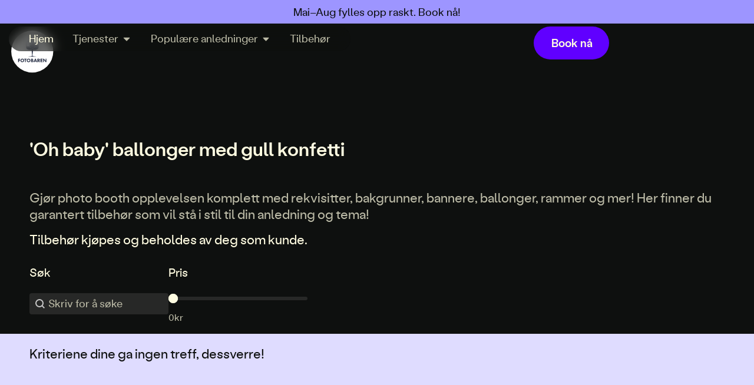

--- FILE ---
content_type: text/html; charset=UTF-8
request_url: https://www.fotobaren.no/produkt-stikkord/oh-baby-ballonger-med-gull-konfetti/
body_size: 95614
content:
<!doctype html>
<html lang="nb-NO">
<head>
	<meta charset="UTF-8">
	<meta name="viewport" content="width=device-width, initial-scale=1">
	<link rel="profile" href="https://gmpg.org/xfn/11">
	<script>
var theplus_ajax_url = "https://www.fotobaren.no/wp-admin/admin-ajax.php";
		var theplus_ajax_post_url = "https://www.fotobaren.no/wp-admin/admin-post.php";
		var theplus_nonce = "475d2f922d";
</script>
<meta name='robots' content='noindex, follow' />
<script id="cookieyes" type="text/javascript" src="https://cdn-cookieyes.com/client_data/871ce8be58969a956e5ae388/script.js"></script><script>window._wca = window._wca || [];</script>
<!-- Google tag (gtag.js) consent mode dataLayer added by Site Kit -->
<script id="google_gtagjs-js-consent-mode-data-layer">
window.dataLayer = window.dataLayer || [];function gtag(){dataLayer.push(arguments);}
gtag('consent', 'default', {"ad_personalization":"denied","ad_storage":"denied","ad_user_data":"denied","analytics_storage":"denied","functionality_storage":"denied","security_storage":"denied","personalization_storage":"denied","region":["AT","BE","BG","CH","CY","CZ","DE","DK","EE","ES","FI","FR","GB","GR","HR","HU","IE","IS","IT","LI","LT","LU","LV","MT","NL","NO","PL","PT","RO","SE","SI","SK"],"wait_for_update":500});
window._googlesitekitConsentCategoryMap = {"statistics":["analytics_storage"],"marketing":["ad_storage","ad_user_data","ad_personalization"],"functional":["functionality_storage","security_storage"],"preferences":["personalization_storage"]};
window._googlesitekitConsents = {"ad_personalization":"denied","ad_storage":"denied","ad_user_data":"denied","analytics_storage":"denied","functionality_storage":"denied","security_storage":"denied","personalization_storage":"denied","region":["AT","BE","BG","CH","CY","CZ","DE","DK","EE","ES","FI","FR","GB","GR","HR","HU","IE","IS","IT","LI","LT","LU","LV","MT","NL","NO","PL","PT","RO","SE","SI","SK"],"wait_for_update":500};
</script>
<!-- End Google tag (gtag.js) consent mode dataLayer added by Site Kit -->

	<!-- This site is optimized with the Yoast SEO Premium plugin v26.6 (Yoast SEO v26.6) - https://yoast.com/wordpress/plugins/seo/ -->
	<title>&#039;Oh baby&#039; ballonger med gull konfetti Arkiver - Fotobaren</title>
	<meta property="og:locale" content="nb_NO" />
	<meta property="og:type" content="article" />
	<meta property="og:title" content="&#039;Oh baby&#039; ballonger med gull konfetti Arkiver" />
	<meta property="og:url" content="https://www.fotobaren.no/produkt-stikkord/oh-baby-ballonger-med-gull-konfetti/" />
	<meta property="og:site_name" content="Fotobaren" />
	<meta property="og:image" content="https://www.fotobaren.no/wp-content/uploads/2022/10/Fotobaren-Norges-mest-populaere-photobooth-Fotobar-Lite-fest-aktivitet-underholdning-1.jpg" />
	<meta property="og:image:width" content="1000" />
	<meta property="og:image:height" content="1000" />
	<meta property="og:image:type" content="image/jpeg" />
	<meta name="twitter:card" content="summary_large_image" />
	<meta name="twitter:site" content="@fotobaren" />
	<script type="application/ld+json" class="yoast-schema-graph">{"@context":"https://schema.org","@graph":[{"@type":"CollectionPage","@id":"https://www.fotobaren.no/produkt-stikkord/oh-baby-ballonger-med-gull-konfetti/","url":"https://www.fotobaren.no/produkt-stikkord/oh-baby-ballonger-med-gull-konfetti/","name":"'Oh baby' ballonger med gull konfetti Arkiver - Fotobaren","isPartOf":{"@id":"https://www.fotobaren.no/#website"},"breadcrumb":{"@id":"https://www.fotobaren.no/produkt-stikkord/oh-baby-ballonger-med-gull-konfetti/#breadcrumb"},"inLanguage":"nb-NO"},{"@type":"BreadcrumbList","@id":"https://www.fotobaren.no/produkt-stikkord/oh-baby-ballonger-med-gull-konfetti/#breadcrumb","itemListElement":[{"@type":"ListItem","position":1,"name":"Hjem","item":"https://www.fotobaren.no/"},{"@type":"ListItem","position":2,"name":"'Oh baby' ballonger med gull konfetti"}]},{"@type":"WebSite","@id":"https://www.fotobaren.no/#website","url":"https://www.fotobaren.no/","name":"Fotobaren","description":"Vi fremkaller smil!","publisher":{"@id":"https://www.fotobaren.no/#organization"},"alternateName":"fotobar","potentialAction":[{"@type":"SearchAction","target":{"@type":"EntryPoint","urlTemplate":"https://www.fotobaren.no/?s={search_term_string}"},"query-input":{"@type":"PropertyValueSpecification","valueRequired":true,"valueName":"search_term_string"}}],"inLanguage":"nb-NO"},{"@type":"Organization","@id":"https://www.fotobaren.no/#organization","name":"Fotobaren","alternateName":"Fotobaren AS","url":"https://www.fotobaren.no/","logo":{"@type":"ImageObject","inLanguage":"nb-NO","@id":"https://www.fotobaren.no/#/schema/logo/image/","url":"https://www.fotobaren.no/wp-content/uploads/2022/10/Fotobaren-Norges-mest-populaere-photobooth-Fotobar-Lite-fest-aktivitet-underholdning-1.jpg","contentUrl":"https://www.fotobaren.no/wp-content/uploads/2022/10/Fotobaren-Norges-mest-populaere-photobooth-Fotobar-Lite-fest-aktivitet-underholdning-1.jpg","width":1000,"height":1000,"caption":"Fotobaren"},"image":{"@id":"https://www.fotobaren.no/#/schema/logo/image/"},"sameAs":["https://www.facebook.com/fotobaren","https://x.com/fotobaren","https://www.instagram.com/fotobaren/","https://www.linkedin.com/company/fotobaren/mycompany/","https://www.tiktok.com/@fotobaren","https://www.youtube.com/@FotobarenNo"],"description":"Fang de perfekte minnene — Skap magiske øyeblikk med Photobooth fra Fotobaren – Uansett hvor i Norge du befinner deg. Bruk så mye du vil gjennom hele leieperioden. Enkel og trygg betaling med Vipps eller kort. Ubegrenset antall bilder. Gratis frakt i hele Norge. 100% sikker bestilling.","email":"post@fotobaren.no","telephone":"46334924","legalName":"Fotobaren AS","foundingDate":"2014-01-01","vatID":"914176603","numberOfEmployees":{"@type":"QuantitativeValue","minValue":"11","maxValue":"50"},"publishingPrinciples":"https://www.fotobaren.no/faq/","ownershipFundingInfo":"https://www.fotobaren.no/faq/","actionableFeedbackPolicy":"https://www.fotobaren.no/faq/","correctionsPolicy":"https://www.fotobaren.no/vilkar-og-betingelser/","ethicsPolicy":"https://www.fotobaren.no/vilkar-og-betingelser/","diversityPolicy":"https://www.fotobaren.no/vilkar-og-betingelser/","diversityStaffingReport":"https://www.fotobaren.no/personvern/"}]}</script>
	<!-- / Yoast SEO Premium plugin. -->


<link rel='dns-prefetch' href='//www.fotobaren.no' />
<link rel='dns-prefetch' href='//www.googletagmanager.com' />
<link rel='dns-prefetch' href='//stats.wp.com' />

<style id='wp-img-auto-sizes-contain-inline-css'>
img:is([sizes=auto i],[sizes^="auto," i]){contain-intrinsic-size:3000px 1500px}
/*# sourceURL=wp-img-auto-sizes-contain-inline-css */
</style>
<link rel='stylesheet' id='xpro-elementor-addons-widgets-css' href='https://www.fotobaren.no/wp-content/plugins/xpro-elementor-addons/assets/css/xpro-widgets.css?ver=1.4.20' media='all' />
<link rel='stylesheet' id='xpro-elementor-addons-responsive-css' href='https://www.fotobaren.no/wp-content/plugins/xpro-elementor-addons/assets/css/xpro-responsive.css?ver=1.4.20' media='all' />
<link rel='stylesheet' id='font-awesome-css' href='https://www.fotobaren.no/wp-content/plugins/elementor/assets/lib/font-awesome/css/all.min.css?ver=5.15.3' media='all' />
<link rel='stylesheet' id='social-icons-css' href='https://www.fotobaren.no/wp-content/plugins/elementor/assets/css/widget-social-icons.min.css?ver=3.28.0' media='all' />
<link rel='stylesheet' id='xpro-icons-css' href='https://www.fotobaren.no/wp-content/plugins/xpro-elementor-addons/assets/css/xpro-icons.min.css?ver=1.0.0' media='all' />
<link rel='stylesheet' id='xpro-elementor-addons-woo-css' href='https://www.fotobaren.no/wp-content/plugins/xpro-elementor-addons/assets/css/xpro-woo-widgets.css?ver=1.4.20' media='all' />
<link rel='stylesheet' id='wp-block-library-css' href='https://www.fotobaren.no/wp-includes/css/dist/block-library/style.min.css?ver=6.9' media='all' />
<link rel='stylesheet' id='mediaelement-css' href='https://www.fotobaren.no/wp-content/cache/background-css/1/www.fotobaren.no/wp-includes/js/mediaelement/mediaelementplayer-legacy.min.css?ver=4.2.17&wpr_t=1768880711' media='all' />
<link rel='stylesheet' id='wp-mediaelement-css' href='https://www.fotobaren.no/wp-includes/js/mediaelement/wp-mediaelement.min.css?ver=6.9' media='all' />
<style id='jetpack-sharing-buttons-style-inline-css'>
.jetpack-sharing-buttons__services-list{display:flex;flex-direction:row;flex-wrap:wrap;gap:0;list-style-type:none;margin:5px;padding:0}.jetpack-sharing-buttons__services-list.has-small-icon-size{font-size:12px}.jetpack-sharing-buttons__services-list.has-normal-icon-size{font-size:16px}.jetpack-sharing-buttons__services-list.has-large-icon-size{font-size:24px}.jetpack-sharing-buttons__services-list.has-huge-icon-size{font-size:36px}@media print{.jetpack-sharing-buttons__services-list{display:none!important}}.editor-styles-wrapper .wp-block-jetpack-sharing-buttons{gap:0;padding-inline-start:0}ul.jetpack-sharing-buttons__services-list.has-background{padding:1.25em 2.375em}
/*# sourceURL=https://www.fotobaren.no/wp-content/plugins/jetpack/_inc/blocks/sharing-buttons/view.css */
</style>
<link rel='stylesheet' id='helpie-faq-bundle-styles-css' href='https://www.fotobaren.no/wp-content/plugins/helpie_faq-premium/assets/bundles/main.app.css?ver=1.43' media='all' />
<style id='global-styles-inline-css'>
:root{--wp--preset--aspect-ratio--square: 1;--wp--preset--aspect-ratio--4-3: 4/3;--wp--preset--aspect-ratio--3-4: 3/4;--wp--preset--aspect-ratio--3-2: 3/2;--wp--preset--aspect-ratio--2-3: 2/3;--wp--preset--aspect-ratio--16-9: 16/9;--wp--preset--aspect-ratio--9-16: 9/16;--wp--preset--color--black: #000000;--wp--preset--color--cyan-bluish-gray: #abb8c3;--wp--preset--color--white: #ffffff;--wp--preset--color--pale-pink: #f78da7;--wp--preset--color--vivid-red: #cf2e2e;--wp--preset--color--luminous-vivid-orange: #ff6900;--wp--preset--color--luminous-vivid-amber: #fcb900;--wp--preset--color--light-green-cyan: #7bdcb5;--wp--preset--color--vivid-green-cyan: #00d084;--wp--preset--color--pale-cyan-blue: #8ed1fc;--wp--preset--color--vivid-cyan-blue: #0693e3;--wp--preset--color--vivid-purple: #9b51e0;--wp--preset--gradient--vivid-cyan-blue-to-vivid-purple: linear-gradient(135deg,rgb(6,147,227) 0%,rgb(155,81,224) 100%);--wp--preset--gradient--light-green-cyan-to-vivid-green-cyan: linear-gradient(135deg,rgb(122,220,180) 0%,rgb(0,208,130) 100%);--wp--preset--gradient--luminous-vivid-amber-to-luminous-vivid-orange: linear-gradient(135deg,rgb(252,185,0) 0%,rgb(255,105,0) 100%);--wp--preset--gradient--luminous-vivid-orange-to-vivid-red: linear-gradient(135deg,rgb(255,105,0) 0%,rgb(207,46,46) 100%);--wp--preset--gradient--very-light-gray-to-cyan-bluish-gray: linear-gradient(135deg,rgb(238,238,238) 0%,rgb(169,184,195) 100%);--wp--preset--gradient--cool-to-warm-spectrum: linear-gradient(135deg,rgb(74,234,220) 0%,rgb(151,120,209) 20%,rgb(207,42,186) 40%,rgb(238,44,130) 60%,rgb(251,105,98) 80%,rgb(254,248,76) 100%);--wp--preset--gradient--blush-light-purple: linear-gradient(135deg,rgb(255,206,236) 0%,rgb(152,150,240) 100%);--wp--preset--gradient--blush-bordeaux: linear-gradient(135deg,rgb(254,205,165) 0%,rgb(254,45,45) 50%,rgb(107,0,62) 100%);--wp--preset--gradient--luminous-dusk: linear-gradient(135deg,rgb(255,203,112) 0%,rgb(199,81,192) 50%,rgb(65,88,208) 100%);--wp--preset--gradient--pale-ocean: linear-gradient(135deg,rgb(255,245,203) 0%,rgb(182,227,212) 50%,rgb(51,167,181) 100%);--wp--preset--gradient--electric-grass: linear-gradient(135deg,rgb(202,248,128) 0%,rgb(113,206,126) 100%);--wp--preset--gradient--midnight: linear-gradient(135deg,rgb(2,3,129) 0%,rgb(40,116,252) 100%);--wp--preset--font-size--small: 13px;--wp--preset--font-size--medium: 20px;--wp--preset--font-size--large: 36px;--wp--preset--font-size--x-large: 42px;--wp--preset--spacing--20: 0.44rem;--wp--preset--spacing--30: 0.67rem;--wp--preset--spacing--40: 1rem;--wp--preset--spacing--50: 1.5rem;--wp--preset--spacing--60: 2.25rem;--wp--preset--spacing--70: 3.38rem;--wp--preset--spacing--80: 5.06rem;--wp--preset--shadow--natural: 6px 6px 9px rgba(0, 0, 0, 0.2);--wp--preset--shadow--deep: 12px 12px 50px rgba(0, 0, 0, 0.4);--wp--preset--shadow--sharp: 6px 6px 0px rgba(0, 0, 0, 0.2);--wp--preset--shadow--outlined: 6px 6px 0px -3px rgb(255, 255, 255), 6px 6px rgb(0, 0, 0);--wp--preset--shadow--crisp: 6px 6px 0px rgb(0, 0, 0);}:root { --wp--style--global--content-size: 800px;--wp--style--global--wide-size: 1200px; }:where(body) { margin: 0; }.wp-site-blocks > .alignleft { float: left; margin-right: 2em; }.wp-site-blocks > .alignright { float: right; margin-left: 2em; }.wp-site-blocks > .aligncenter { justify-content: center; margin-left: auto; margin-right: auto; }:where(.wp-site-blocks) > * { margin-block-start: 24px; margin-block-end: 0; }:where(.wp-site-blocks) > :first-child { margin-block-start: 0; }:where(.wp-site-blocks) > :last-child { margin-block-end: 0; }:root { --wp--style--block-gap: 24px; }:root :where(.is-layout-flow) > :first-child{margin-block-start: 0;}:root :where(.is-layout-flow) > :last-child{margin-block-end: 0;}:root :where(.is-layout-flow) > *{margin-block-start: 24px;margin-block-end: 0;}:root :where(.is-layout-constrained) > :first-child{margin-block-start: 0;}:root :where(.is-layout-constrained) > :last-child{margin-block-end: 0;}:root :where(.is-layout-constrained) > *{margin-block-start: 24px;margin-block-end: 0;}:root :where(.is-layout-flex){gap: 24px;}:root :where(.is-layout-grid){gap: 24px;}.is-layout-flow > .alignleft{float: left;margin-inline-start: 0;margin-inline-end: 2em;}.is-layout-flow > .alignright{float: right;margin-inline-start: 2em;margin-inline-end: 0;}.is-layout-flow > .aligncenter{margin-left: auto !important;margin-right: auto !important;}.is-layout-constrained > .alignleft{float: left;margin-inline-start: 0;margin-inline-end: 2em;}.is-layout-constrained > .alignright{float: right;margin-inline-start: 2em;margin-inline-end: 0;}.is-layout-constrained > .aligncenter{margin-left: auto !important;margin-right: auto !important;}.is-layout-constrained > :where(:not(.alignleft):not(.alignright):not(.alignfull)){max-width: var(--wp--style--global--content-size);margin-left: auto !important;margin-right: auto !important;}.is-layout-constrained > .alignwide{max-width: var(--wp--style--global--wide-size);}body .is-layout-flex{display: flex;}.is-layout-flex{flex-wrap: wrap;align-items: center;}.is-layout-flex > :is(*, div){margin: 0;}body .is-layout-grid{display: grid;}.is-layout-grid > :is(*, div){margin: 0;}body{padding-top: 0px;padding-right: 0px;padding-bottom: 0px;padding-left: 0px;}a:where(:not(.wp-element-button)){text-decoration: underline;}:root :where(.wp-element-button, .wp-block-button__link){background-color: #32373c;border-width: 0;color: #fff;font-family: inherit;font-size: inherit;font-style: inherit;font-weight: inherit;letter-spacing: inherit;line-height: inherit;padding-top: calc(0.667em + 2px);padding-right: calc(1.333em + 2px);padding-bottom: calc(0.667em + 2px);padding-left: calc(1.333em + 2px);text-decoration: none;text-transform: inherit;}.has-black-color{color: var(--wp--preset--color--black) !important;}.has-cyan-bluish-gray-color{color: var(--wp--preset--color--cyan-bluish-gray) !important;}.has-white-color{color: var(--wp--preset--color--white) !important;}.has-pale-pink-color{color: var(--wp--preset--color--pale-pink) !important;}.has-vivid-red-color{color: var(--wp--preset--color--vivid-red) !important;}.has-luminous-vivid-orange-color{color: var(--wp--preset--color--luminous-vivid-orange) !important;}.has-luminous-vivid-amber-color{color: var(--wp--preset--color--luminous-vivid-amber) !important;}.has-light-green-cyan-color{color: var(--wp--preset--color--light-green-cyan) !important;}.has-vivid-green-cyan-color{color: var(--wp--preset--color--vivid-green-cyan) !important;}.has-pale-cyan-blue-color{color: var(--wp--preset--color--pale-cyan-blue) !important;}.has-vivid-cyan-blue-color{color: var(--wp--preset--color--vivid-cyan-blue) !important;}.has-vivid-purple-color{color: var(--wp--preset--color--vivid-purple) !important;}.has-black-background-color{background-color: var(--wp--preset--color--black) !important;}.has-cyan-bluish-gray-background-color{background-color: var(--wp--preset--color--cyan-bluish-gray) !important;}.has-white-background-color{background-color: var(--wp--preset--color--white) !important;}.has-pale-pink-background-color{background-color: var(--wp--preset--color--pale-pink) !important;}.has-vivid-red-background-color{background-color: var(--wp--preset--color--vivid-red) !important;}.has-luminous-vivid-orange-background-color{background-color: var(--wp--preset--color--luminous-vivid-orange) !important;}.has-luminous-vivid-amber-background-color{background-color: var(--wp--preset--color--luminous-vivid-amber) !important;}.has-light-green-cyan-background-color{background-color: var(--wp--preset--color--light-green-cyan) !important;}.has-vivid-green-cyan-background-color{background-color: var(--wp--preset--color--vivid-green-cyan) !important;}.has-pale-cyan-blue-background-color{background-color: var(--wp--preset--color--pale-cyan-blue) !important;}.has-vivid-cyan-blue-background-color{background-color: var(--wp--preset--color--vivid-cyan-blue) !important;}.has-vivid-purple-background-color{background-color: var(--wp--preset--color--vivid-purple) !important;}.has-black-border-color{border-color: var(--wp--preset--color--black) !important;}.has-cyan-bluish-gray-border-color{border-color: var(--wp--preset--color--cyan-bluish-gray) !important;}.has-white-border-color{border-color: var(--wp--preset--color--white) !important;}.has-pale-pink-border-color{border-color: var(--wp--preset--color--pale-pink) !important;}.has-vivid-red-border-color{border-color: var(--wp--preset--color--vivid-red) !important;}.has-luminous-vivid-orange-border-color{border-color: var(--wp--preset--color--luminous-vivid-orange) !important;}.has-luminous-vivid-amber-border-color{border-color: var(--wp--preset--color--luminous-vivid-amber) !important;}.has-light-green-cyan-border-color{border-color: var(--wp--preset--color--light-green-cyan) !important;}.has-vivid-green-cyan-border-color{border-color: var(--wp--preset--color--vivid-green-cyan) !important;}.has-pale-cyan-blue-border-color{border-color: var(--wp--preset--color--pale-cyan-blue) !important;}.has-vivid-cyan-blue-border-color{border-color: var(--wp--preset--color--vivid-cyan-blue) !important;}.has-vivid-purple-border-color{border-color: var(--wp--preset--color--vivid-purple) !important;}.has-vivid-cyan-blue-to-vivid-purple-gradient-background{background: var(--wp--preset--gradient--vivid-cyan-blue-to-vivid-purple) !important;}.has-light-green-cyan-to-vivid-green-cyan-gradient-background{background: var(--wp--preset--gradient--light-green-cyan-to-vivid-green-cyan) !important;}.has-luminous-vivid-amber-to-luminous-vivid-orange-gradient-background{background: var(--wp--preset--gradient--luminous-vivid-amber-to-luminous-vivid-orange) !important;}.has-luminous-vivid-orange-to-vivid-red-gradient-background{background: var(--wp--preset--gradient--luminous-vivid-orange-to-vivid-red) !important;}.has-very-light-gray-to-cyan-bluish-gray-gradient-background{background: var(--wp--preset--gradient--very-light-gray-to-cyan-bluish-gray) !important;}.has-cool-to-warm-spectrum-gradient-background{background: var(--wp--preset--gradient--cool-to-warm-spectrum) !important;}.has-blush-light-purple-gradient-background{background: var(--wp--preset--gradient--blush-light-purple) !important;}.has-blush-bordeaux-gradient-background{background: var(--wp--preset--gradient--blush-bordeaux) !important;}.has-luminous-dusk-gradient-background{background: var(--wp--preset--gradient--luminous-dusk) !important;}.has-pale-ocean-gradient-background{background: var(--wp--preset--gradient--pale-ocean) !important;}.has-electric-grass-gradient-background{background: var(--wp--preset--gradient--electric-grass) !important;}.has-midnight-gradient-background{background: var(--wp--preset--gradient--midnight) !important;}.has-small-font-size{font-size: var(--wp--preset--font-size--small) !important;}.has-medium-font-size{font-size: var(--wp--preset--font-size--medium) !important;}.has-large-font-size{font-size: var(--wp--preset--font-size--large) !important;}.has-x-large-font-size{font-size: var(--wp--preset--font-size--x-large) !important;}
:root :where(.wp-block-pullquote){font-size: 1.5em;line-height: 1.6;}
/*# sourceURL=global-styles-inline-css */
</style>
<link rel='stylesheet' id='pi-dcw-css' href='https://www.fotobaren.no/wp-content/plugins/add-to-cart-direct-checkout-for-woocommerce-pro/public/css/pi-dcw-public.css?ver=1.3.10.3' media='all' />
<style id='pi-dcw-inline-css'>

		.pisol_buy_now_button{
			color:#ffffff !important;
			background-color: #ee6443 !important;
		}
		
/*# sourceURL=pi-dcw-inline-css */
</style>
<link rel='stylesheet' id='woocommerce-layout-css' href='https://www.fotobaren.no/wp-content/plugins/woocommerce/assets/css/woocommerce-layout.css?ver=10.4.3' media='all' />
<style id='woocommerce-layout-inline-css'>

	.infinite-scroll .woocommerce-pagination {
		display: none;
	}
/*# sourceURL=woocommerce-layout-inline-css */
</style>
<link rel='stylesheet' id='woocommerce-smallscreen-css' href='https://www.fotobaren.no/wp-content/plugins/woocommerce/assets/css/woocommerce-smallscreen.css?ver=10.4.3' media='only screen and (max-width: 768px)' />
<link rel='stylesheet' id='woocommerce-general-css' href='https://www.fotobaren.no/wp-content/cache/background-css/1/www.fotobaren.no/wp-content/plugins/woocommerce/assets/css/woocommerce.css?ver=10.4.3&wpr_t=1768880711' media='all' />
<style id='woocommerce-inline-inline-css'>
.woocommerce form .form-row .required { visibility: visible; }
/*# sourceURL=woocommerce-inline-inline-css */
</style>
<style id='wpgb-head-inline-css'>
.wp-grid-builder:not(.wpgb-template),.wpgb-facet{opacity:0.01}.wpgb-facet fieldset{margin:0;padding:0;border:none;outline:none;box-shadow:none}.wpgb-facet fieldset:last-child{margin-bottom:40px;}.wpgb-facet fieldset legend.wpgb-sr-only{height:1px;width:1px}
/*# sourceURL=wpgb-head-inline-css */
</style>
<link rel='stylesheet' id='qi-addons-for-elementor-grid-style-css' href='https://www.fotobaren.no/wp-content/plugins/qi-addons-for-elementor/assets/css/grid.min.css?ver=1.9.5' media='all' />
<link rel='stylesheet' id='qi-addons-for-elementor-helper-parts-style-css' href='https://www.fotobaren.no/wp-content/plugins/qi-addons-for-elementor/assets/css/helper-parts.min.css?ver=1.9.5' media='all' />
<link rel='stylesheet' id='qi-addons-for-elementor-style-css' href='https://www.fotobaren.no/wp-content/plugins/qi-addons-for-elementor/assets/css/main.min.css?ver=1.9.5' media='all' />
<link rel='stylesheet' id='theplus-plus-extra-adv-plus-extra-adv-css' href='//www.fotobaren.no/wp-content/plugins/the-plus-addons-for-elementor-page-builder/assets/css/main/plus-extra-adv/plus-extra-adv.min.css?ver=1767696984' media='all' />
<link rel='stylesheet' id='theplus-plus-alignmnet-plus-extra-adv-css' href='//www.fotobaren.no/wp-content/plugins/the-plus-addons-for-elementor-page-builder/assets/css/main/plus-extra-adv/plus-alignmnet.css?ver=1767696984' media='all' />
<link rel='stylesheet' id='theplus-plus-adv-typography-adv-typography-css' href='//www.fotobaren.no/wp-content/plugins/theplus_elementor_addon/assets/css/main/adv-typography/plus-adv-typography.min.css?ver=1767696984' media='all' />
<link rel='stylesheet' id='woo-variation-swatches-css' href='https://www.fotobaren.no/wp-content/plugins/woo-variation-swatches/assets/css/frontend.min.css?ver=1766450252' media='all' />
<style id='woo-variation-swatches-inline-css'>
:root {
--wvs-tick:url("data:image/svg+xml;utf8,%3Csvg filter='drop-shadow(0px 0px 2px rgb(0 0 0 / .8))' xmlns='http://www.w3.org/2000/svg'  viewBox='0 0 30 30'%3E%3Cpath fill='none' stroke='%23ffffff' stroke-linecap='round' stroke-linejoin='round' stroke-width='4' d='M4 16L11 23 27 7'/%3E%3C/svg%3E");

--wvs-cross:url("data:image/svg+xml;utf8,%3Csvg filter='drop-shadow(0px 0px 5px rgb(255 255 255 / .6))' xmlns='http://www.w3.org/2000/svg' width='72px' height='72px' viewBox='0 0 24 24'%3E%3Cpath fill='none' stroke='%23ff0000' stroke-linecap='round' stroke-width='0.6' d='M5 5L19 19M19 5L5 19'/%3E%3C/svg%3E");
--wvs-single-product-item-width:30px;
--wvs-single-product-item-height:30px;
--wvs-single-product-item-font-size:16px}
/*# sourceURL=woo-variation-swatches-inline-css */
</style>
<link rel='stylesheet' id='wpcss-feather-css' href='https://www.fotobaren.no/wp-content/plugins/wpc-share-cart/assets/libs/feather/feather.css?ver=6.9' media='all' />
<link rel='stylesheet' id='wpcss-frontend-css' href='https://www.fotobaren.no/wp-content/plugins/wpc-share-cart/assets/css/frontend.css?ver=2.2.2' media='all' />
<link rel='stylesheet' id='hello-elementor-css' href='https://www.fotobaren.no/wp-content/themes/hello-elementor/assets/css/reset.css?ver=3.4.5' media='all' />
<link rel='stylesheet' id='hello-elementor-theme-style-css' href='https://www.fotobaren.no/wp-content/themes/hello-elementor/assets/css/theme.css?ver=3.4.5' media='all' />
<link rel='stylesheet' id='hello-elementor-header-footer-css' href='https://www.fotobaren.no/wp-content/themes/hello-elementor/assets/css/header-footer.css?ver=3.4.5' media='all' />
<link rel='stylesheet' id='elementor-frontend-css' href='https://www.fotobaren.no/wp-content/plugins/elementor/assets/css/frontend.min.css?ver=3.34.0' media='all' />
<link rel='stylesheet' id='elementor-post-5903-css' href='https://www.fotobaren.no/wp-content/uploads/elementor/css/post-5903.css?ver=1768853036' media='all' />
<link rel='stylesheet' id='widget-heading-css' href='https://www.fotobaren.no/wp-content/plugins/elementor/assets/css/widget-heading.min.css?ver=3.34.0' media='all' />
<link rel='stylesheet' id='e-sticky-css' href='https://www.fotobaren.no/wp-content/plugins/elementor-pro/assets/css/modules/sticky.min.css?ver=3.34.0' media='all' />
<link rel='stylesheet' id='e-animation-grow-css' href='https://www.fotobaren.no/wp-content/plugins/elementor/assets/lib/animations/styles/e-animation-grow.min.css?ver=3.34.0' media='all' />
<link rel='stylesheet' id='widget-image-css' href='https://www.fotobaren.no/wp-content/plugins/elementor/assets/css/widget-image.min.css?ver=3.34.0' media='all' />
<link rel='stylesheet' id='widget-icon-list-css' href='https://www.fotobaren.no/wp-content/plugins/elementor/assets/css/widget-icon-list.min.css?ver=3.34.0' media='all' />
<link rel='stylesheet' id='widget-spacer-css' href='https://www.fotobaren.no/wp-content/plugins/elementor/assets/css/widget-spacer.min.css?ver=3.34.0' media='all' />
<link rel='stylesheet' id='swiper-css' href='https://www.fotobaren.no/wp-content/plugins/qi-addons-for-elementor/assets/plugins/swiper/8.4.5/swiper.min.css?ver=8.4.5' media='all' />
<link rel='stylesheet' id='e-swiper-css' href='https://www.fotobaren.no/wp-content/plugins/elementor/assets/css/conditionals/e-swiper.min.css?ver=3.34.0' media='all' />
<link rel='stylesheet' id='widget-mega-menu-css' href='https://www.fotobaren.no/wp-content/plugins/elementor-pro/assets/css/widget-mega-menu.min.css?ver=3.34.0' media='all' />
<link rel='stylesheet' id='elementor-icons-shared-0-css' href='https://www.fotobaren.no/wp-content/plugins/xpro-elementor-addons/assets/css/xpro-icons.min.css?ver=1.4.20' media='all' />
<link rel='stylesheet' id='widget-nav-menu-css' href='https://www.fotobaren.no/wp-content/plugins/elementor-pro/assets/css/widget-nav-menu.min.css?ver=3.34.0' media='all' />
<link rel='stylesheet' id='e-motion-fx-css' href='https://www.fotobaren.no/wp-content/plugins/elementor-pro/assets/css/modules/motion-fx.min.css?ver=3.34.0' media='all' />
<link rel='stylesheet' id='widget-woocommerce-products-css' href='https://www.fotobaren.no/wp-content/plugins/elementor-pro/assets/css/widget-woocommerce-products.min.css?ver=3.34.0' media='all' />
<link rel='stylesheet' id='widget-woocommerce-products-archive-css' href='https://www.fotobaren.no/wp-content/plugins/elementor-pro/assets/css/widget-woocommerce-products-archive.min.css?ver=3.34.0' media='all' />
<link rel='stylesheet' id='e-popup-css' href='https://www.fotobaren.no/wp-content/plugins/elementor-pro/assets/css/conditionals/popup.min.css?ver=3.34.0' media='all' />
<link rel='stylesheet' id='widget-nested-accordion-css' href='https://www.fotobaren.no/wp-content/plugins/elementor/assets/css/widget-nested-accordion.min.css?ver=3.34.0' media='all' />
<link rel='stylesheet' id='ooohboi-steroids-styles-css' href='https://www.fotobaren.no/wp-content/plugins/ooohboi-steroids-for-elementor/assets/css/main.css?ver=2.1.2426082023' media='all' />
<link rel='stylesheet' id='xpro-elementor-widgetarea-editor-css' href='https://www.fotobaren.no/wp-content/plugins/xpro-elementor-addons/inc/controls/assets/css/widgetarea-editor.css?ver=1.4.20' media='all' />
<link rel='stylesheet' id='elementor-post-9387-css' href='https://www.fotobaren.no/wp-content/uploads/elementor/css/post-9387.css?ver=1768853039' media='all' />
<link rel='stylesheet' id='elementor-post-9395-css' href='https://www.fotobaren.no/wp-content/uploads/elementor/css/post-9395.css?ver=1768853039' media='all' />
<link rel='stylesheet' id='elementor-post-10392-css' href='https://www.fotobaren.no/wp-content/uploads/elementor/css/post-10392.css?ver=1768853855' media='all' />
<link rel='stylesheet' id='elementor-post-12845-css' href='https://www.fotobaren.no/wp-content/uploads/elementor/css/post-12845.css?ver=1768853039' media='all' />
<link rel='stylesheet' id='elementor-post-11366-css' href='https://www.fotobaren.no/wp-content/uploads/elementor/css/post-11366.css?ver=1768853040' media='all' />
<link rel='stylesheet' id='pmw-public-elementor-fix-css' href='https://www.fotobaren.no/wp-content/plugins/woocommerce-google-adwords-conversion-tracking-tag/css/public/elementor-fix.css?ver=1.54.1' media='all' />
<link rel='stylesheet' id='vipps-gw-css' href='https://www.fotobaren.no/wp-content/plugins/woo-vipps/payment/css/vipps.css?ver=1766450129' media='all' />
<link rel='stylesheet' id='xpro-swatch-frontend-css' href='https://www.fotobaren.no/wp-content/plugins/xpro-elementor-addons/modules/swatches/assets/css/frontend.css?ver=1.4.20' media='all' />
<link rel='stylesheet' id='fkcart-style-css' href='https://www.fotobaren.no/wp-content/plugins/cart-for-woocommerce/assets/css/style.min.css?ver=1.9.1' media='all' />
<style id='fkcart-style-inline-css'>

		:root {
			--fkcart-primary-bg-color: #6000ff;
			--fkcart-primary-font-color: #fffce1;
			--fkcart-primary-text-color: #0e100f;
			--fkcart-secondary-text-color: #0e100f;
			--fkcart-strike-through-price-text-color: #E15334;
			--fkcart-saving-text-price-color: #5BA238;
			--fkcart-coupon-text-price-color: #5BA238;
			--fkcart-accent-color: #6000ff;
			--fkcart-border-color: #272827;
			--fkcart-error-color: #B00C0C;
			--fkcart-error-bg-color: #FFF0F0;
			--fkcart-reward-color: #f1b51e;
			
			--fkcart-progress-bar-icon-color: #353030;
			--fkcart-progress-bar-active-icon-color: #ffffff;
			--fkcart-progress-bar-bg-color-active-icon: #2DA815;
			--fkcart-progress-bar-active-color: #2DA815;
			
			--fkcart-bg-color: #fffce1;
			--fkcart-slider-desktop-width: 420px;
			--fkcart-slider-mobile-width: 100%;
			--fkcart-animation-duration: 0.4s;
			--fkcart-panel-color:#bbbaa6;
			--fkcart-color-black: #000000;
			--fkcart-success-color: #5BA238;
			--fkcart-success-bg-color: #EFF6EB;
			--fkcart-toggle-bg-color: #fffce1;
			--fkcart-toggle-icon-color: #0e100f;
			--fkcart-toggle-count-bg-color: #6000ff;
			--fkcart-toggle-count-font-color: #fffce1;
			--fkcart-progressbar-active-color: #6000ff;
			
			--fkcart-toggle-border-radius: 50%;
			--fkcart-toggle-size: 36;
			--fkcart-border-radius: 50px; 
			--fkcart-menu-icon-size: 35px;
			--fkcart-menu-text-size: 16px;
		}#fkcart-modal * {font-family: Labil Grotesk}
            :root {
                --fkcart-spl-addon-special-addon-image-width: 48px;
                --fkcart-spl-addon-special-addon-image-height: 48px;
                --fkcart-spl-addon-toggle-color: #E15334;
                --fkcart-spl-addon-bg-color: #bbbaa6;
                --fkcart-spl-addon-heading-color: #0e100f;
                --fkcart-spl-addon-description-color: #0e100f;
            }
/*# sourceURL=fkcart-style-inline-css */
</style>
<link rel='stylesheet' id='ekit-widget-styles-css' href='https://www.fotobaren.no/wp-content/cache/background-css/1/www.fotobaren.no/wp-content/plugins/elementskit-lite/widgets/init/assets/css/widget-styles.css?ver=3.7.8&wpr_t=1768880711' media='all' />
<link rel='stylesheet' id='ekit-widget-styles-pro-css' href='https://www.fotobaren.no/wp-content/plugins/elementskit/widgets/init/assets/css/widget-styles-pro.css?ver=4.1.2' media='all' />
<link rel='stylesheet' id='ekit-responsive-css' href='https://www.fotobaren.no/wp-content/plugins/elementskit-lite/widgets/init/assets/css/responsive.css?ver=3.7.8' media='all' />
<script type="text/template" id="tmpl-variation-template">
	<div class="woocommerce-variation-description">{{{ data.variation.variation_description }}}</div>
	<div class="woocommerce-variation-price">{{{ data.variation.price_html }}}</div>
	<div class="woocommerce-variation-availability">{{{ data.variation.availability_html }}}</div>
</script>
<script type="text/template" id="tmpl-unavailable-variation-template">
	<p role="alert">Beklager, dette produktet er ikke tilgjengelig. Vennligst velg en annen kombinasjon.</p>
</script>
<script id="woocommerce-google-analytics-integration-gtag-js-after">
/* Google Analytics for WooCommerce (gtag.js) */
					window.dataLayer = window.dataLayer || [];
					function gtag(){dataLayer.push(arguments);}
					// Set up default consent state.
					for ( const mode of [{"analytics_storage":"denied","ad_storage":"denied","ad_user_data":"denied","ad_personalization":"denied","region":["AT","BE","BG","HR","CY","CZ","DK","EE","FI","FR","DE","GR","HU","IS","IE","IT","LV","LI","LT","LU","MT","NL","NO","PL","PT","RO","SK","SI","ES","SE","GB","CH"]}] || [] ) {
						gtag( "consent", "default", { "wait_for_update": 500, ...mode } );
					}
					gtag("js", new Date());
					gtag("set", "developer_id.dOGY3NW", true);
					gtag("config", "G-W0DZ8V3GW4", {"track_404":true,"allow_google_signals":true,"logged_in":false,"linker":{"domains":[],"allow_incoming":false},"custom_map":{"dimension1":"logged_in"}});
//# sourceURL=woocommerce-google-analytics-integration-gtag-js-after
</script>
<script id="cookie-law-info-wca-js-before">
const _ckyGsk = true;
//# sourceURL=cookie-law-info-wca-js-before
</script>
<script src="https://www.fotobaren.no/wp-content/plugins/cookie-law-info/lite/frontend/js/wca.min.js?ver=3.3.8" id="cookie-law-info-wca-js"></script>
<script id="wfco-utm-tracking-js-extra">
var wffnUtm = {"utc_offset":"60","site_url":"https://www.fotobaren.no","genericParamEvents":"{\"user_roles\":\"guest\",\"plugin\":\"Funnel Builder\"}","cookieKeys":["flt","timezone","is_mobile","browser","fbclid","gclid","referrer","fl_url","utm_source","utm_medium","utm_campaign","utm_term","utm_content"],"excludeDomain":["paypal.com","klarna.com","quickpay.net"]};
//# sourceURL=wfco-utm-tracking-js-extra
</script>
<script src="https://www.fotobaren.no/wp-content/plugins/wp-marketing-automations/woofunnels/assets/js/utm-tracker.min.js?ver=1.10.12.71" id="wfco-utm-tracking-js" defer data-wp-strategy="defer"></script>
<script src="https://www.fotobaren.no/wp-includes/js/jquery/jquery.min.js?ver=3.7.1" id="jquery-core-js"></script>
<script src="https://www.fotobaren.no/wp-includes/js/jquery/jquery-migrate.min.js?ver=3.4.1" id="jquery-migrate-js"></script>
<script src="https://www.fotobaren.no/wp-includes/js/dist/hooks.min.js?ver=dd5603f07f9220ed27f1" id="wp-hooks-js"></script>
<script id="pi-dcw-js-extra">
var pisol_redirect_urls = [];
var pisol_dcw_setting = {"ajax_url":"https://www.fotobaren.no/wp-admin/admin-ajax.php","pre_fetch":"","buy_now_clicked_class":"pi-buy-now-clicked"};
//# sourceURL=pi-dcw-js-extra
</script>
<script src="https://www.fotobaren.no/wp-content/plugins/add-to-cart-direct-checkout-for-woocommerce-pro/public/js/pi-dcw-public.js?ver=1.3.10.3" id="pi-dcw-js"></script>
<script id="tp-js-js-extra">
var trustpilot_settings = {"key":"Hi5fN4CP4kCI7bPu","TrustpilotScriptUrl":"https://invitejs.trustpilot.com/tp.min.js","IntegrationAppUrl":"//ecommscript-integrationapp.trustpilot.com","PreviewScriptUrl":"//ecommplugins-scripts.trustpilot.com/v2.1/js/preview.min.js","PreviewCssUrl":"//ecommplugins-scripts.trustpilot.com/v2.1/css/preview.min.css","PreviewWPCssUrl":"//ecommplugins-scripts.trustpilot.com/v2.1/css/preview_wp.css","WidgetScriptUrl":"//widget.trustpilot.com/bootstrap/v5/tp.widget.bootstrap.min.js"};
//# sourceURL=tp-js-js-extra
</script>
<script src="https://www.fotobaren.no/wp-content/plugins/trustpilot-reviews/review/assets/js/headerScript.min.js?ver=1.0&#039; async=&#039;async" id="tp-js-js"></script>
<script src="https://www.fotobaren.no/wp-content/plugins/woocommerce/assets/js/jquery-blockui/jquery.blockUI.min.js?ver=2.7.0-wc.10.4.3" id="wc-jquery-blockui-js" data-wp-strategy="defer"></script>
<script id="wc-add-to-cart-js-extra">
var wc_add_to_cart_params = {"ajax_url":"/wp-admin/admin-ajax.php","wc_ajax_url":"/?wc-ajax=%%endpoint%%","i18n_view_cart":"Vis handlekurv","cart_url":"https://www.fotobaren.no/handlekurv/","is_cart":"","cart_redirect_after_add":"no"};
//# sourceURL=wc-add-to-cart-js-extra
</script>
<script src="https://www.fotobaren.no/wp-content/plugins/woocommerce/assets/js/frontend/add-to-cart.min.js?ver=10.4.3" id="wc-add-to-cart-js" defer data-wp-strategy="defer"></script>
<script src="https://www.fotobaren.no/wp-content/plugins/woocommerce/assets/js/js-cookie/js.cookie.min.js?ver=2.1.4-wc.10.4.3" id="wc-js-cookie-js" defer data-wp-strategy="defer"></script>
<script id="woocommerce-js-extra">
var woocommerce_params = {"ajax_url":"/wp-admin/admin-ajax.php","wc_ajax_url":"/?wc-ajax=%%endpoint%%","i18n_password_show":"Vis passord","i18n_password_hide":"Skjul passord"};
//# sourceURL=woocommerce-js-extra
</script>
<script src="https://www.fotobaren.no/wp-content/plugins/woocommerce/assets/js/frontend/woocommerce.min.js?ver=10.4.3" id="woocommerce-js" defer data-wp-strategy="defer"></script>
<script src="https://www.fotobaren.no/wp-includes/js/underscore.min.js?ver=1.13.7" id="underscore-js"></script>
<script id="wp-util-js-extra">
var _wpUtilSettings = {"ajax":{"url":"/wp-admin/admin-ajax.php"}};
//# sourceURL=wp-util-js-extra
</script>
<script src="https://www.fotobaren.no/wp-includes/js/wp-util.min.js?ver=6.9" id="wp-util-js"></script>
<script src="https://stats.wp.com/s-202604.js" id="woocommerce-analytics-js" defer data-wp-strategy="defer"></script>
<script id="wpm-js-extra">
var wpm = {"ajax_url":"https://www.fotobaren.no/wp-admin/admin-ajax.php","root":"https://www.fotobaren.no/wp-json/","nonce_wp_rest":"439d68784d","nonce_ajax":"b432772b7d"};
//# sourceURL=wpm-js-extra
</script>
<script src="https://www.fotobaren.no/wp-content/plugins/woocommerce-google-adwords-conversion-tracking-tag/js/public/free/wpm-public.p1.min.js?ver=1.54.1" id="wpm-js"></script>
<script id="wffn-tracking-js-extra">
var wffnTracking = {"pixel":{"id":"","settings":{"page_view":""},"data":[],"conversion_api":false,"fb_advanced":[]},"ga":{"id":"","settings":{"page_view":""},"data":[]},"gad":{"id":"","labels":"","settings":{"page_view":""},"data":[]},"tiktok":{"id":"","settings":{"page_view":""},"data":[],"advanced":[]},"pint":{"id":"","settings":{"page_view":""},"data":[]},"snapchat":{"id":"44ae3d07-285a-4fd6-970e-4007fbdfe40c","settings":{"page_view":"1","user_email":""},"data":[]},"ajax_endpoint":"https://www.fotobaren.no/wp-admin/admin-ajax.php","restUrl":"https://www.fotobaren.no/wp-json/wffn/front","pending_events":[],"is_ajax_mode":"1","should_render":"1","is_delay":"0"};
//# sourceURL=wffn-tracking-js-extra
</script>
<script src="https://www.fotobaren.no/wp-content/plugins/funnel-builder/assets/live/js/tracks.min.js?ver=3.13.1.6" id="wffn-tracking-js" defer data-wp-strategy="defer"></script>
<script id="wc-single-product-js-extra">
var wc_single_product_params = {"i18n_required_rating_text":"Vennligst velg en vurdering","i18n_rating_options":["1 av 5 stjerner","2 av 5 stjerner","3 av 5 stjerner","4 av 5 stjerner","5 av 5 stjerner"],"i18n_product_gallery_trigger_text":"Se bildegalleri i fullskjerm","review_rating_required":"yes","flexslider":{"rtl":false,"animation":"slide","smoothHeight":true,"directionNav":false,"controlNav":"thumbnails","slideshow":false,"animationSpeed":500,"animationLoop":false,"allowOneSlide":false},"zoom_enabled":"1","zoom_options":[],"photoswipe_enabled":"1","photoswipe_options":{"shareEl":false,"closeOnScroll":false,"history":false,"hideAnimationDuration":0,"showAnimationDuration":0},"flexslider_enabled":"1"};
//# sourceURL=wc-single-product-js-extra
</script>
<script src="https://www.fotobaren.no/wp-content/plugins/woocommerce/assets/js/frontend/single-product.min.js?ver=10.4.3" id="wc-single-product-js" defer data-wp-strategy="defer"></script>
<script id="wc-add-to-cart-variation-js-extra">
var wc_add_to_cart_variation_params = {"wc_ajax_url":"/?wc-ajax=%%endpoint%%","i18n_no_matching_variations_text":"Beklager, ingen produkter samsvarer med valget. Fors\u00f8k \u00e5 velge en annen kombinasjon.","i18n_make_a_selection_text":"Foreta produktvalg f\u00f8r du legger dette produktet i handlekurven din.","i18n_unavailable_text":"Beklager, dette produktet er ikke tilgjengelig. Vennligst velg en annen kombinasjon.","i18n_reset_alert_text":"Valget ditt har blitt tilbakestilt. Velg noen produktalternativer f\u00f8r du legger dette produktet i handlekurven."};
//# sourceURL=wc-add-to-cart-variation-js-extra
</script>
<script src="https://www.fotobaren.no/wp-content/plugins/woocommerce/assets/js/frontend/add-to-cart-variation.min.js?ver=10.4.3" id="wc-add-to-cart-variation-js" defer data-wp-strategy="defer"></script>
<link rel="https://api.w.org/" href="https://www.fotobaren.no/wp-json/" /><link rel="alternate" title="JSON" type="application/json" href="https://www.fotobaren.no/wp-json/wp/v2/product_tag/357" /><link rel="EditURI" type="application/rsd+xml" title="RSD" href="https://www.fotobaren.no/xmlrpc.php?rsd" />
<meta name="generator" content="WordPress 6.9" />
<meta name="generator" content="WooCommerce 10.4.3" />
<meta name="generator" content="Site Kit by Google 1.170.0" />
<!-- This website runs the Product Feed PRO for WooCommerce by AdTribes.io plugin - version woocommercesea_option_installed_version -->
<noscript><style>.wp-grid-builder .wpgb-card.wpgb-card-hidden .wpgb-card-wrapper{opacity:1!important;visibility:visible!important;transform:none!important}.wpgb-facet {opacity:1!important;pointer-events:auto!important}.wpgb-facet *:not(.wpgb-pagination-facet){display:none}</style></noscript><meta name="viewport" content="width=device-width, initial-scale=1 maximum-scale=1">	<style>img#wpstats{display:none}</style>
			<style>
		.payment_method_dintero_checkout a
		.payment_method_dintero_checkout a:hover,
		.payment_method_dintero_checkout a:focus,
		.payment_method_dintero_checkout a:active {
			margin: 0;
			padding: 0;
			border: 0;
			text-shadow: none;
			box-shadow: none;
			outline: none;
			text-decoration: none;
		}
	</style>
				<style>*:not(.elementor-editor-active) .plus-conditions--hidden {display: none;}</style> 
			<noscript><style>.woocommerce-product-gallery{ opacity: 1 !important; }</style></noscript>
	
<!-- Google AdSense meta tags added by Site Kit -->
<meta name="google-adsense-platform-account" content="ca-host-pub-2644536267352236">
<meta name="google-adsense-platform-domain" content="sitekit.withgoogle.com">
<!-- End Google AdSense meta tags added by Site Kit -->
<meta name="generator" content="Elementor 3.34.0; features: e_font_icon_svg, additional_custom_breakpoints; settings: css_print_method-external, google_font-enabled, font_display-auto">
<meta name="format-detection" content="telephone=no">
<!-- TrustBox script -->
<script type="text/javascript" src="//widget.trustpilot.com/bootstrap/v5/tp.widget.bootstrap.min.js" async></script>
<!-- End TrustBox script -->
<!-- Missive Live Chat -->
<script>
  (function(d, w) {
    w.MissiveChatConfig = {
      "id": "40630112-2e4f-4de5-a96d-be2e6559f3b5"
    };

    var s = d.createElement('script');
    s.async = true;
    s.src = 'https://webchat.missiveapp.com/' + w.MissiveChatConfig.id + '/missive.js';
    if (d.head) d.head.appendChild(s);
  })(document, window);
</script>
<!-- /Missive Live Chat -->

<!-- START Pixel Manager for WooCommerce -->

		<script data-cfasync="false">

			window.wpmDataLayer = window.wpmDataLayer || {};
			window.wpmDataLayer = Object.assign(window.wpmDataLayer, {"cart":{},"cart_item_keys":{},"version":{"number":"1.54.1","pro":false,"eligible_for_updates":false,"distro":"fms","beta":false,"show":true},"pixels":{"google":{"linker":{"settings":null},"user_id":false,"ads":{"conversion_ids":{"AW-328850236":"bx2aCKXx8ugCELy255wB"},"dynamic_remarketing":{"status":true,"id_type":"post_id","send_events_with_parent_ids":true},"google_business_vertical":"retail","phone_conversion_number":"","phone_conversion_label":""},"analytics":{"ga4":{"measurement_id":"G-W0DZ8V3GW4","parameters":{},"mp_active":false,"debug_mode":false,"page_load_time_tracking":false},"id_type":"post_id"},"tag_id":"AW-328850236","tag_id_suppressed":[],"tag_gateway":{"measurement_path":""},"tcf_support":false,"consent_mode":{"is_active":false,"wait_for_update":500,"ads_data_redaction":false,"url_passthrough":true}},"facebook":{"pixel_id":"648432272001603","dynamic_remarketing":{"id_type":"post_id"},"capi":false,"advanced_matching":false,"exclusion_patterns":[],"fbevents_js_url":"https://connect.facebook.net/en_US/fbevents.js"},"hotjar":{"site_id":"6401958"}},"shop":{"list_name":"Product Tag | 'Oh baby' ballonger med gull konfetti","list_id":"product_tag.oh-baby-ballonger-med-gull-konfetti","page_type":"product_tag","currency":"NOK","selectors":{"addToCart":[],"beginCheckout":[]},"order_duplication_prevention":true,"view_item_list_trigger":{"test_mode":false,"background_color":"green","opacity":0.5,"repeat":true,"timeout":1000,"threshold":0.8},"variations_output":true,"session_active":false},"page":{"id":false,"title":"","type":false,"categories":[],"parent":{"id":false,"title":"","type":false,"categories":[]}},"general":{"user_logged_in":false,"scroll_tracking_thresholds":[],"page_id":false,"exclude_domains":[],"server_2_server":{"active":false,"user_agent_exclude_patterns":[],"ip_exclude_list":[],"pageview_event_s2s":{"is_active":false,"pixels":["facebook"]}},"consent_management":{"explicit_consent":false},"lazy_load_pmw":false,"chunk_base_path":"https://www.fotobaren.no/wp-content/plugins/woocommerce-google-adwords-conversion-tracking-tag/js/public/free/","modules":{"load_deprecated_functions":true}}});

		</script>

		
<!-- END Pixel Manager for WooCommerce -->

<!-- Start of Sleeknote signup and lead generation tool - www.sleeknote.com -->
<script id="sleeknoteScript" type="text/javascript">
	(function () {
		var sleeknoteScriptTag = document.createElement("script");
		sleeknoteScriptTag.type = "text/javascript";
		sleeknoteScriptTag.charset = "utf-8";
		sleeknoteScriptTag.src = ("//sleeknotecustomerscripts.sleeknote.com/155529.js");
		var s = document.getElementById("sleeknoteScript");
		s.parentNode.insertBefore(sleeknoteScriptTag, s);
	})();
</script>
<!-- End of Sleeknote signup and lead generation tool - www.sleeknote.com -->

<meta name="theme-color" content="#0E100F"/>

<meta name="google-site-verification" content="cHOpAO_TwL3JRgKMaAYXqUZQacX_bxYe6UYmB6b_EC4" />

<!-- Google Tag Manager -->
<script>(function(w,d,s,l,i){w[l]=w[l]||[];w[l].push({'gtm.start':
new Date().getTime(),event:'gtm.js'});var f=d.getElementsByTagName(s)[0],
j=d.createElement(s),dl=l!='dataLayer'?'&l='+l:'';j.async=true;j.src=
'https://www.googletagmanager.com/gtm.js?id='+i+dl;f.parentNode.insertBefore(j,f);
})(window,document,'script','dataLayer','GTM-TS36J8KS');</script>
<!-- End Google Tag Manager -->

<script src="https://analytics.ahrefs.com/analytics.js" data-key="gX4mECi2htRYxIDVoeNTUQ" async></script>
<style> a[href="https://www.fotobaren.no/vipps_checkout/"] { -webkit-touch-callout: none;  } </style>
			<style>
				.e-con.e-parent:nth-of-type(n+4):not(.e-lazyloaded):not(.e-no-lazyload),
				.e-con.e-parent:nth-of-type(n+4):not(.e-lazyloaded):not(.e-no-lazyload) * {
					background-image: none !important;
				}
				@media screen and (max-height: 1024px) {
					.e-con.e-parent:nth-of-type(n+3):not(.e-lazyloaded):not(.e-no-lazyload),
					.e-con.e-parent:nth-of-type(n+3):not(.e-lazyloaded):not(.e-no-lazyload) * {
						background-image: none !important;
					}
				}
				@media screen and (max-height: 640px) {
					.e-con.e-parent:nth-of-type(n+2):not(.e-lazyloaded):not(.e-no-lazyload),
					.e-con.e-parent:nth-of-type(n+2):not(.e-lazyloaded):not(.e-no-lazyload) * {
						background-image: none !important;
					}
				}
			</style>
			<style type="text/css">.helpie-faq.accordions .helpie-mark{background-color:#ff0!important}.helpie-faq.accordions .helpie-mark{color:#000!important}.helpie-faq.accordions.custom-styles .accordion .accordion__item .accordion__header .accordion__title{color:#fffce1;}.helpie-faq.accordions.custom-styles .accordion .accordion__item .accordion__header{padding-top:15px;padding-right:15px;padding-bottom:15px;padding-left:15px;}.helpie-faq.custom-styles .accordion__item .accordion__header .accordion__title .accordion__title-icon i{color:#fffce1!important}.helpie-faq.accordions.custom-styles .accordion .accordion__item .accordion__body{padding-top:15px;padding-right:15px;padding-bottom:15px;padding-left:15px;}.helpie-faq.accordions.custom-styles .accordion .accordion__item{border-top-width:0px;border-right-width:0px;border-bottom-width:1px;border-left-width:0px;border-color:#f2f2f2;border-style:solid;}.helpie-faq.custom-styles .accordion .accordion__item{margin-top:0px;margin-right:0px;margin-bottom:0px;margin-left:0px;}.helpie-faq.custom-styles .accordion__item .accordion__header .accordion__toggle .accordion__toggle-icons{color:#fffce1!important}.helpie-faq.custom-styles .accordion__header:after,.helpie-faq.custom-styles .accordion__header:before{background-color:#fffce1!important}.helpie-faq.custom-styles .accordion__category.accordion__heading .accordion__title-icon i,.helpie-faq.custom-styles .accordion__category.accordion__item:not(.accordion__body) > .accordion__header .accordion__title .accordion__title-icon i{color:#44596B!important}.helpie-faq.custom-styles .search__wrapper .search__input{background-color:#272827!important;}.helpie-faq.custom-styles .search__wrapper .search__input,.helpie-faq.custom-styles .search__wrapper .search__input:focus,.helpie-faq.custom-styles .search__wrapper .search__input::placeholder{color:#fffce1!important;}.helpie-faq.custom-styles .search__icon{color:#fffce1!important;}.helpie-faq-form__toggle{padding-top:15px!important;padding-right:15px!important;padding-bottom:15px!important;padding-left:15px!important;}.helpie-faq-form__submit{padding-top:15px!important;padding-right:15px!important;padding-bottom:15px!important;padding-left:15px!important;}</style>		<style id="wp-custom-css">
			.RNAddToCartContainer input::placeholder {
	font-size: 1rem;
	font-weight: normal;
}

#payment > ul > li.wc_payment_method.payment_method_klarna_payments_pay_later > label {
	 visibility: hidden !important;
}

#payment > ul > li.wc_payment_method.payment_method_klarna_payments_pay_later > label:after {
	visibility: visible !important;
	margin-left: -192px !important;
	width: 130px !important;
	display: inline-block !important;
    content: "Betal senere. ";
	background: var(--wpr-bg-9c99f842-0462-4d5d-b3a2-bc6637b96235) no-repeat !important;
	background-size: 39px !important;
	background-position: right !important;
}



#fkwcs-stripe-elements-form > div.fkwcs-credit-card-field > div:nth-child(1) > label {
	color: #0e100f !important;
}

#fkwcs-stripe-elements-form > div.fkwcs-credit-card-field > div.fkwcs-form-row.fkwcs-form-row-wide.fkwcs-field-wrapper > div.fkwcs-form-row-first > label {
	color: #0e100f !important;
}

#fkwcs-stripe-elements-form > div.fkwcs-credit-card-field > div.fkwcs-form-row.fkwcs-form-row-wide.fkwcs-field-wrapper > div.fkwcs-form-row-last > label {
	color: #0e100f !important;
}

#fkwcs-save-cc-fieldset > span > label {
color: #0e100f !important;
}

.qodef-m-text-item:hover{
	color: #9D95FF !important;
}

#pro-marquee .qodef-m-text-item:hover{
	color: #ffe9ff !important;
}

#lite-marquee .qodef-m-text-item:hover{
	color: #dfdcff !important;
}

@media (max-width:700px) {
.search__wrapper {
	width: 100% !important;
	margin: auto;
	}
	
body > div.cky-btn-revisit-wrapper.cky-revisit-bottom-right {
	right: 20px !important;
	bottom: 130px !important;
	}

body > div.cky-consent-container.cky-box-bottom-right {
	padding-left: 40px !important;
	right: 20px !important;
	bottom: 130px !important;
	z-index: 9000 !important;
	}
	
}

body > div.cky-btn-revisit-wrapper.cky-revisit-bottom-right {
	right: 20px !important;
	bottom: 190px !important;
}

body > div.cky-consent-container.cky-box-bottom-right {
	padding-left: 40px !important;
	right: 20px !important;
	bottom: 190px !important;
	z-index: 9000 !important;
}

.cky-show-desc-btn {
	color: #0AE448 !important;
}

.cky-always-active {
	color: #0AE448 !important;
}

p.stock.in-stock {
	color: #0AE448 !important;
}

#fkcart-floating-toggler {
	right: 20px !important;
	bottom: 90px !important;
}

#sleeknote-Teaser--1 {
	right: 20px !important;
}

input.input-text.qty.text {
	color: #fffce1 !important;
	width: 70px;
	padding: 0px !important;
	margin: 0px !important;
}

input.form__toggle {
	border-radius: 50px;
	border-color: #FF8709;
	color: #FF8709;
	font-size: 18px;
}

input.form__toggle:hover {
	background-color: #0E100F !important;
	color: #FF8709 !important;
}

input.form__toggle:active {
	background-color: #0E100F !important;
	color: #FF8709 !important;
}

input.form__toggle:focus {
	background-color: #0E100F !important;
	color: #FF8709 !important;
}

.search__wrapper {
	width: 400px !important;
	margin: auto;
}

body > div.elementor.elementor-10838 > div > div > div.elementor-element.elementor-element-c469a87.ob-has-background-overlay.elementor-widget.elementor-widget-helpie-faq > div > section > form.search > div.search__wrapper > input {
	border-radius: 50px;
	height: 60px;
	margin-bottom: 50px;
	border-color: #fffce1;
	font-size: 20px;
}

span.search__icon {
		display: none !important;
}

body > div.elementor.elementor-10838 > div > div > div.elementor-element.elementor-element-c469a87.ob-has-background-overlay.elementor-widget.elementor-widget-helpie-faq > div > section > form.search > div.search__wrapper > input:focus {
	border-color: #0AE448;
}

h3.accordion__heading.accordion__category {
	color: #FFFCE1;
}

a.added_to_cart.wc-forward {
    display: none;
}

.rednaoLabel label {
	color: #fffce1;
	padding-bottom: 10px;
}

.rnButtonSelectorLabelContainer {
    flex-direction: column;
}

.rnTotalBox {
	margin-bottom: 20px;
}

.rnTotalBox label {
	margin-bottom: 10px !important;
}

span.FinalTotal {	
	font-size: 28px !important;
}

.rnTextFieldInput input {
	color: #fffce1 !important;
	background-color: #272827 !important;
	border: none !important;
	padding: 25px 15px 25px 15px !important;
}

select.rnInputPrice {
	color: #fffce1 !important;
	font-size: 16px !important;
	background-color: #272827 !important;
	border: none !important;
	height: 50px !important;
}

.rnTextFieldInput input:focus {
	border-color: green !mportant;
}

.rednaoWooRow {
	padding-bottom: 10px;
}

.rnTotalBox label {
	color: #fffce1;
	font-size: 22px;
	padding-bottom: 10px;
}

.rnDescription {
	color: #bbbaa6;
	font-size: 15px;
	padding-top: 5px;
}

.toolTipContainer {
	display: none !important;
}

.rnRequiredInd {
	display: none !important;
}

.rnFilePlaceholder span {
	font-size: 15px;
}

textarea.rnInputPrice {
	background-color: white;
	border-radius: 3px;
	border: 1px solid #ccc;
	padding: 10px ;
}

.grecaptcha-badge {
	visibility: hidden !important;
	opacity: 0 !important;
}

.thwepo-extra-options input,
.thwepo-extra-options select {
	box-sizing: border-box;
	width: 200px !important;
	height: 40px;
	border: 1px solid #CCC;
	padding: 0 30px 0 15px;
  height: 40px;
  background-color: #fff;
  border-radius: 20px;
	font-family: "Montserrat";
	font-size: 14px !important;
	font-weight: 500 !important;
}

.thwepo-extra-options select {
	background-position: right 15px center;
}
.thwepo-extra-options select option {
	font-size: 14px;
	font-weight: 100 !important;
	font-family: sans-serif;
}
.thwepo-extra-options label {
	font-size: 14px;
}
.thwepo-extra-options tr:first-child td.value {
	padding: 0px;
	margin: 0px;
}
.thwepo-extra-options tr:first-child td.value::before {
	content: "";
	position: absolute;
	left: 0px;
	height: 40px;
	width: 198px;
	border: 1px solid #CCC;
	background-color: #FFF;
	border-radius: 20px;
	z-index: 0;
}

.thwepo-extra-options {
	margin-top: 15px;
}

.thwepo-extra-options tr {
	border: 0px;
	display: flex;
	align-items: center;
}

.thwepo-extra-options td {
	display: flex;
	white-space: nowrap;
}

.thwepo-extra-options label.radio-wrapper {
	position: relative;
	z-index: 10;
	width: auto;
	padding: 9px 13.6px;
	border-radius: 20px;
	margin: 0px 3px !important;
	overflow: hidden;
}

.thwepo-extra-options .radio-wrapper input {
	position: absolute;
	width: 100% !important;
	height: 100% !important;
	left: 0px;
	top: 0px;
	bottom: 0px;
	right: 0px;
	z-index: 0;
	visibility: hidden;
	margin: 0px;
	border: none;
	border-radius: 20px;
	-webkit-appearance: none;
	-moz-appearance: none;
	-ms-appearance: none;
	-o-appearance: none;
	appearance: none;
}

.thwepo-extra-options label.radio-wrapper input:checked::after {
	position: absolute;
	display: flex;
	content: attr(value);
	font-size: 14px;
	justify-content: center;
	align-items: center;
	color: #FFF;
	font-weight: 500;
	left: 0px;
	top: 3px;
	right: 0px;
	bottom: 1px;
	background-color: #6000FF;
	border-radius: 20px;
	z-index: 1;
	visibility: visible;
}

.thwepo-extra-options td.value {
	padding: 0px 0;
	height: 40px;
	position: relative;
}

.thwepo-extra-options td.label {
	padding: 20px 0;
	height: 25px;
	min-width: 90px;
	vertical-align: middle;
	padding-right: 10px;
	white-space: nowrap;
	flex: 0 0;
}
.thwepo-extra-options td.label label {
	width: auto;
}

.shop_table .product-name .product-info, .lookbook-list .product-name .product-info {
    width: 70%;
}

.shop_table .product-price, .shop_table .product-subtotal {
    width: 80px;
}

.product .cart .variations .variation .variable-items-wrapper li {
	margin: 0;
}
.product .cart .variations .variation .variable-items-wrapper li span {
	padding: 8px 15px;
	margin-top: 2px;
	margin-left: 2px;
}
.product .cart .variations .variation .variable-items-wrapper li.selected span {
	background-color: #6000ff;
	color: #FFF;
}
.product .cart .variations .variation .variable-items-wrapper li span::before {
	border: none;
	color: #FFF;
	top: 0px;
	left: 0px;
	right: 0px;
	bottom: 0px;
	height: 100%;
	width: 100%;
}
.product .cart .variations .variation .variable-items-wrapper {
	padding: 0px;
	width: 100%;
}
.product .variations .variation .value::before {
	border: 1px solid #CCC;
	z-index: 0;
}

select.orderby {
	font-family: inherit;
	font-weight: 500;
}
.price del {
	-ms-flex-order: 3;
	-webkit-order: 3;
	order: 3;
	width: 100%;
	margin-left: 0px;
}
.price ins {
	-ms-flex-order: 1;
	-webkit-order: 1;
	order: 1;
}
.price .woocommerce-price-suffix {
	-ms-flex-order: 2;
	-webkit-order: 2;
	order: 2;
}
.single-price {
	flex-wrap: wrap;
}

em {
	font-size: 11.5px;
}

a#wooac-cart {
	font-family: Montserrat;
  font-weight: 400;
  text-transform: none;
	font-size: 14px !important;
  line-height: 40px !important;
	height: 40px;
  border-radius: 20px;
  text-align: center;
  background: #000;
  color: #fff !important;
  display: inline-block;
  padding: 0px 20px;
  transition: all 0.2s ease;
  max-width: 100%;
  margin: 2px 0 3px 0;
  border: none !important;
  position: relative;
  overflow: hidden;
  width: auto;
	text-decoration: none;
  cursor: pointer;
}

a#wooac-cart:hover {
  background: #6000ff;
  transition: all 0.2s ease;
}

a#wooac-checkout {
	font-family: Montserrat;
  font-weight: 400;
  text-transform: none;
	font-size: 14px !important;
  line-height: 40px !important;
	height: 40px;
  border-radius: 20px;
  text-align: center;
  background: #000;
  color: #fff !important;
  display: inline-block;
  padding: 0px 20px;
  transition: all 0.2s ease;
  max-width: 100%;
  margin: 2px 5px 3px 0;
  border: none !important;
  position: relative;
  overflow: hidden;
  width: auto;
	text-decoration: none;
  cursor: pointer;
}

a#wooac-checkout:hover {
  background: #6000ff;
  transition: all 0.2s ease;
}

a#wooac-continue {
	font-family: Montserrat;
  font-weight: 400;
  text-transform: none;
	font-size: 14px !important;
  line-height: 40px !important;
	height: 40px;
  border-radius: 20px;
  text-align: center;
  background: #000;
  color: #fff !important;
  display: inline-block;
  padding: 0px 20px;
  transition: all 0.2s ease;
  max-width: 100%;
  margin: 2px 0 3px 5px;
  border: none !important;
  position: relative;
  overflow: hidden;
  width: auto;
	text-decoration: none;
  cursor: pointer;
}

a#wooac-continue:hover {
  background: #6000ff;
  transition: all 0.2s ease;
}

.wooac-cart-content-count {
	display: block;
}

h1.product_title {
	font-size: 34px;
	line-height: 44px;
}

div.woocommerce-variation-description {
	font-size: 14px !important;
	line-height: 20px !important;
}

div.vipps-info {
	font-size: 12px;
	padding: 5px 10px 5px 10px;
	margin-top: -50px;
	margin-bottom: 50px;
}

div.vipps-login {
	margin-top: 50px;
}

div.kassefix {
	padding-top: 50px;
}

.ui-widget-content {
	background: #FFF;
}

.ui-widget-header {
	background: none;
	border: none;
	display: block;
	border-bottom: 1px solid #EEE;
	border-radius: 0;
	padding-bottom: 10px !important;
}
.ui-widget-header select {
	min-width: auto;
	width: 40%;
	background-position: right 15px center;
	border: 1px solid #CCC;
	padding: 1px 8px;
	border-radius: 20px;
	margin: 0px 2% !important;
}
.ui-widget-header select option {
	font-family: sans-serif !important;
}
.ui-datepicker-year option[value^="200"],
.ui-datepicker-year option[value^="201"] {
	display: none;
	visibility: hidden;
}
.ui-datepicker-title {
	display: flex;
	height: 30px;
}
.ui-state-default, .ui-widget-content .ui-state-default, .ui-widget-header .ui-state-default {
	background: none;
	border-color: #ccc;
	border-radius: 20px;
	color: black !important;
	font-size: 14px;
	text-align: center;
}

.ui-datepicker td span, .ui-datepicker td a {
	display: inline-block;
	border: none !important;
	width: 35px;
	text-align: center;
	height: 35px;
	padding: 7px;
	border-radius: 50%;
	line-height: 28px;
}

.ui-datepicker td,
.ui-datepicker th {
	text-align: center !important;
}

.ui-datepicker td.ui-datepicker-current-day a,
.ui-datepicker td span,
.ui-datepicker td:hover a {
	background: #6000FF;
	color: #fff !important;
}

.ui-datepicker tbody tr {
	border: none !important;
}
.ui-datepicker thead tr {
	border-color: #EEE;
}

.ui-datepicker-header > a {
	border: 1px solid transparent;
	margin-top: 2px;
	border-radius: 50%;
}
.ui-datepicker-header > a:hover {
	background-color: #EEE !important;
	border-color: transparent !important;
}
.ui-datepicker-prev-hover {
	top: 2px !important;
	left: 2px !important;
	background: none !important;
}
.ui-datepicker-next-hover {
	top: 2px !important;
	right: 2px !important;
	background: none !important;
}

.ui-datepicker * {
	font-family: "Labil Grotesk" !important;
	font-size: 14px !important;
	line-height: 21px !important;
	box-sizing: border-box;
}

.ui-datepicker .ui-datepicker-buttonpane button {
	font-size: 14px;
	font-weight: 400;
	padding: 7px 15px;
	opacity: 1;
}

button.react-datepicker__navigation {
	margin: 0px !important;
	padding: 0px !important;
}

.react-datepicker__day--keyboard-selected, .react-datepicker__month-text--keyboard-selected, .react-datepicker__quarter-text--keyboard-selected {
    border-radius: 50px !important;
    background-color: #6000ff !important;
    color: #fff;
}

.react-datepicker__day--selected {
	border-radius: 50px !important;
    background-color: #6000ff !important;
    color: #fff;
}

.ui-datepicker .ui-datepicker-current {
	display: none;
}

.ui-datepicker .ui-datepicker-buttonpane button:hover {
	border-color: transparent;
	color: #fff !important;
	background: #6000ff !important;
}

.ui-datepicker-buttonpane {
	border: none;
}

.ui-datepicker {
	border: 1px solid #CCC;
	border-radius: 10px;
	box-shadow: 1px 1px 15px rgba(0,0,0,.1);
	padding-bottom: 5px;
	width: 300px;
}
.ui-datepicker .ui-datepicker-today a {
	background-color: #6000ff;
}

.testimonial-box {
	background-color: #faf8f5;
	border-radius: 10px 10px 10px 10px;
	padding: 30px 30px 30px 30px;
	border: 2px solid #E6E2DD;
}

.testimonial-footer {
	padding-top: 30px;
}

.testimonial-name {
	text-align: left;
	font-size: 16px !important;
}

.testimonial-position {
	text-align: left;
	font-size: 13px !important;
}


#place_order {
	margin-top: 25px;
}




.automatewoo-birthday-section label{
	margin-top: 10px;
}

.automatewoo-birthday-section select#automatewoo_birthday_day{
	margin-top: 40px !important;
	height: 40px;
}

.automatewoo-birthday-section select#automatewoo_birthday_month{
	margin-left: 0px;
	height: 40px;
}

.automatewoo-birthday-section__description {
	font-size: 14px;
}

#main > div.filter-option > div > a {
	background-color: black;
	color: white !important;
}

#main > div.filter-option > div > a:hover {
	background-color: #6000ff !important;
	color: white;
	border-color: transparent !important;
}

.woocommerce .sr-filteropen.is-open {
	background-color: #6000ff !important;
	color: black !important;
	border-color: transparent !important;
}

.grecaptcha-badge { visibility: hidden; } .grecaptcha-badge { visibility: hidden; } .grecaptcha-badge { visibility: hidden; }

#jcont {
	left: 20px !important;
}

#jvlabelWrap  {
	left: 20px !important;
}

#jivo_close_button {
	position: absolute;
	left: 33px;
	bottom: 90px !important;
}

.page-id-4031 .__jivoMobileButton { bottom: 100px!important; }

.sr-button.style-4 span {
    font-size: 12px !important;
}

a.fotobar-pro-link {

}

a.fotobar-pro-link:hover {
	color: #fff;
	text-decoration: underline;
}

label.rnOptionItem {
	color: #bbbaa6;
}

.rn-price {
	color: #fffce1 !important;
}

.ButtonSelectorItem {
		border-radius: 10px;
}

.ButtonSelectorItem:hover {
    border-color: #0AE448 !important;
}

.ButtonSelectorItem.rnSelected {
    background-color: #0e100f !important;
	border-color: #6000ff !important;
	border-width: 2px;
}

a.button.vipps-buy-now {
	margin-top: 20px !important;
}

nav .container {
width: 100%;
max-width: 100%;
margin: 0 auto;
text-align: center;
font-size: 14px;
padding-bottom: 6px;
white-space: nowrap;
	position: relative;
overflow-x: auto;
-webkit-overflow-scrolling: touch;
-ms-overflow-style: -ms-autohiding-scrollbar;
}

nav .container::-webkit-scrollbar {
  display: none;
}

nav .container ul li {
display: inline-block;
	padding: 0px;
	margin: 0px;
}

.navigation a {
display: inline-block;
background-color: #0000000a;
	color: #000;
	border-radius: 100px;
  text-decoration: none;
  margin: 6px 5px 0px 5px;
  padding: 4px 12px 4px 12px;
	text-decoration: none;
	border: none;
}

.navigation a:hover {
	background-color: #6000ff;
	color: white;
  text-decoration: none;
}

.navigation a.active {
background-color: #6000ff;
color: white;
text-decoration: none;
}

:target:before {
content:"";
display:block;
height:40px;
margin:-40px 0 0;
}

.xt_woofc-product-title {
	font-size: 15px;
}

.xt_woofc-price {
	flex: initial;
}

.scrolled-prodhero .product #fixed-product-add {
  position: fixed;
	top: initial;
	left: 0;
	bottom: 0;
}

.xt_woofc-header-left span {
  display: none;
}
.xt_woofc-header-left:before {
  content: 'Handlekurv';
	font-size: 20px;
	font-weight: bold;
}

.xt_woofc-delete-item span {
  display: none;
}
.xt_woofc-delete-item:after {
  content: 'Fjern';
}

.xt_woofc-checkout span {
  display: none;
}
.xt_woofc-checkout:before {
  content: 'Til kassen';
	font-size: 16px;
	font-style: normal;
	color: white;
}

@media screen and (max-width: 480px) {
#header > div.header-inner.clearfix.wrapper.header-dark > div.menu-actions > div.header-cart.cart-withicon.icon-bag2 {
	padding-right: 10px;
}
#header > div.header-inner.clearfix.wrapper > div.menu-actions > div.header-cart.cart-withicon.icon-bag2 {
	padding-right: 10px;
}
}

small.smdfw {
	font-size: 13px;
	line-height: 10px;
}

a.rn-edit-options {
  font-size:0px !important;
}

a.rn-edit-options:after {
content:'Endre detaljer';
	font-size: 12px;
	font-weight: 400;
}

td.product-total, td.product-quantity {
	margin-top: 10px;
	margin-left: 70px;
}

table.shop_table.shop_table_responsive {
	width: 90%;
	margin: auto;
}

.shop_table:not(.woocommerce-orders-table) td, .shop_table:not(.woocommerce-orders-table) th {
	text-align: left !important;
}

.sr-button.style-3 {
    background: #6000ff;
    color: #fff !important;
}

.sr-button.style-2 .icon svg, .sr-button.style-3 .icon svg {
    fill: #fff;
}

#woofc-area > div > div.woofc-area-mid.woofc-items.ps-container.ps-theme-wpc > div.woofc-item.woofc-item-has-remove > div > div.woofc-item-info > span.woofc-item-data > div:nth-child(5) > label {
	padding: 0 !important;
}

.__jivoCallbackBtn {
	margin-bottom: 60px !important;
	left: 20px !important;
}
/* wps custom css */

.elementor-element-6c32a69 .wpgb-search-facet input::placeholder, .elementor-element-6c32a69 .wpgb-select-search input::placeholder {
	font-size: 18px;
}
.elementor-element-921ea6f .rnColumnField_4  input::placeholder, .elementor-element-921ea6f .rnColumnField_5  input::placeholder  {
	font-size: 15px;
}

.label[for="payment_method_dintero_checkout"] img {
    content: url('https://checkout.dintero.com/v1/branding/logos/visa_mastercard_vipps_klarna_applepay/variant/colors/color/fafafa/width/980/dintero_left_frame.svg');
	background-color: white !important;
	/* Bytt ut URLen til det nye bildet */
}

.wc_payment_method.payment_method_dintero_checkout {
    min-height: 80px; /* Endre dette til ønsket minste høyde */
	display: flex !important; /* Bruk Flexbox for layout */
   align-items: center !important;
	background-color: white !important;
/* Sentrer innholdet vertikalt */
}
.label[for="payment_method_dintero_checkout"] img {
    background-color: white !important;
}
.wc_payment_method.payment_method_dintero_checkout img {
    background-color: white !important;
		min-height: 60px
}		</style>
		<noscript><style id="rocket-lazyload-nojs-css">.rll-youtube-player, [data-lazy-src]{display:none !important;}</style></noscript><style id="wpr-lazyload-bg-container"></style><style id="wpr-lazyload-bg-exclusion"></style>
<noscript>
<style id="wpr-lazyload-bg-nostyle">.mejs-overlay-button{--wpr-bg-6eef8d23-2e1e-4300-8530-aa8ce9450be2: url('https://www.fotobaren.no/wp-includes/js/mediaelement/mejs-controls.svg');}.mejs-overlay-loading-bg-img{--wpr-bg-35747935-c665-4b39-af5b-faf77841c38b: url('https://www.fotobaren.no/wp-includes/js/mediaelement/mejs-controls.svg');}.mejs-button>button{--wpr-bg-4462084b-ae5f-48c9-aa64-4cad95776eeb: url('https://www.fotobaren.no/wp-includes/js/mediaelement/mejs-controls.svg');}.woocommerce .blockUI.blockOverlay::before{--wpr-bg-3f88a39c-f42f-44ec-a6d6-ff004eec75cb: url('https://www.fotobaren.no/wp-content/plugins/woocommerce/assets/images/icons/loader.svg');}.woocommerce .loader::before{--wpr-bg-fbebc054-dc8a-4608-a319-b81283247144: url('https://www.fotobaren.no/wp-content/plugins/woocommerce/assets/images/icons/loader.svg');}#add_payment_method #payment div.payment_box .wc-credit-card-form-card-cvc.visa,#add_payment_method #payment div.payment_box .wc-credit-card-form-card-expiry.visa,#add_payment_method #payment div.payment_box .wc-credit-card-form-card-number.visa,.woocommerce-cart #payment div.payment_box .wc-credit-card-form-card-cvc.visa,.woocommerce-cart #payment div.payment_box .wc-credit-card-form-card-expiry.visa,.woocommerce-cart #payment div.payment_box .wc-credit-card-form-card-number.visa,.woocommerce-checkout #payment div.payment_box .wc-credit-card-form-card-cvc.visa,.woocommerce-checkout #payment div.payment_box .wc-credit-card-form-card-expiry.visa,.woocommerce-checkout #payment div.payment_box .wc-credit-card-form-card-number.visa{--wpr-bg-b6ed79d2-41f4-4ddd-b4a6-24fa16e8c7b6: url('https://www.fotobaren.no/wp-content/plugins/woocommerce/assets/images/icons/credit-cards/visa.svg');}#add_payment_method #payment div.payment_box .wc-credit-card-form-card-cvc.mastercard,#add_payment_method #payment div.payment_box .wc-credit-card-form-card-expiry.mastercard,#add_payment_method #payment div.payment_box .wc-credit-card-form-card-number.mastercard,.woocommerce-cart #payment div.payment_box .wc-credit-card-form-card-cvc.mastercard,.woocommerce-cart #payment div.payment_box .wc-credit-card-form-card-expiry.mastercard,.woocommerce-cart #payment div.payment_box .wc-credit-card-form-card-number.mastercard,.woocommerce-checkout #payment div.payment_box .wc-credit-card-form-card-cvc.mastercard,.woocommerce-checkout #payment div.payment_box .wc-credit-card-form-card-expiry.mastercard,.woocommerce-checkout #payment div.payment_box .wc-credit-card-form-card-number.mastercard{--wpr-bg-e44393f5-4eee-4093-b89b-cea4b2b41342: url('https://www.fotobaren.no/wp-content/plugins/woocommerce/assets/images/icons/credit-cards/mastercard.svg');}#add_payment_method #payment div.payment_box .wc-credit-card-form-card-cvc.laser,#add_payment_method #payment div.payment_box .wc-credit-card-form-card-expiry.laser,#add_payment_method #payment div.payment_box .wc-credit-card-form-card-number.laser,.woocommerce-cart #payment div.payment_box .wc-credit-card-form-card-cvc.laser,.woocommerce-cart #payment div.payment_box .wc-credit-card-form-card-expiry.laser,.woocommerce-cart #payment div.payment_box .wc-credit-card-form-card-number.laser,.woocommerce-checkout #payment div.payment_box .wc-credit-card-form-card-cvc.laser,.woocommerce-checkout #payment div.payment_box .wc-credit-card-form-card-expiry.laser,.woocommerce-checkout #payment div.payment_box .wc-credit-card-form-card-number.laser{--wpr-bg-1dbc366e-f139-4351-a27d-ddc7b3f57812: url('https://www.fotobaren.no/wp-content/plugins/woocommerce/assets/images/icons/credit-cards/laser.svg');}#add_payment_method #payment div.payment_box .wc-credit-card-form-card-cvc.dinersclub,#add_payment_method #payment div.payment_box .wc-credit-card-form-card-expiry.dinersclub,#add_payment_method #payment div.payment_box .wc-credit-card-form-card-number.dinersclub,.woocommerce-cart #payment div.payment_box .wc-credit-card-form-card-cvc.dinersclub,.woocommerce-cart #payment div.payment_box .wc-credit-card-form-card-expiry.dinersclub,.woocommerce-cart #payment div.payment_box .wc-credit-card-form-card-number.dinersclub,.woocommerce-checkout #payment div.payment_box .wc-credit-card-form-card-cvc.dinersclub,.woocommerce-checkout #payment div.payment_box .wc-credit-card-form-card-expiry.dinersclub,.woocommerce-checkout #payment div.payment_box .wc-credit-card-form-card-number.dinersclub{--wpr-bg-7114b21c-69f5-4d1d-a6ca-23e3fda698ac: url('https://www.fotobaren.no/wp-content/plugins/woocommerce/assets/images/icons/credit-cards/diners.svg');}#add_payment_method #payment div.payment_box .wc-credit-card-form-card-cvc.maestro,#add_payment_method #payment div.payment_box .wc-credit-card-form-card-expiry.maestro,#add_payment_method #payment div.payment_box .wc-credit-card-form-card-number.maestro,.woocommerce-cart #payment div.payment_box .wc-credit-card-form-card-cvc.maestro,.woocommerce-cart #payment div.payment_box .wc-credit-card-form-card-expiry.maestro,.woocommerce-cart #payment div.payment_box .wc-credit-card-form-card-number.maestro,.woocommerce-checkout #payment div.payment_box .wc-credit-card-form-card-cvc.maestro,.woocommerce-checkout #payment div.payment_box .wc-credit-card-form-card-expiry.maestro,.woocommerce-checkout #payment div.payment_box .wc-credit-card-form-card-number.maestro{--wpr-bg-4af0a3b7-46f9-4dd4-ac88-b4cb742d2fb6: url('https://www.fotobaren.no/wp-content/plugins/woocommerce/assets/images/icons/credit-cards/maestro.svg');}#add_payment_method #payment div.payment_box .wc-credit-card-form-card-cvc.jcb,#add_payment_method #payment div.payment_box .wc-credit-card-form-card-expiry.jcb,#add_payment_method #payment div.payment_box .wc-credit-card-form-card-number.jcb,.woocommerce-cart #payment div.payment_box .wc-credit-card-form-card-cvc.jcb,.woocommerce-cart #payment div.payment_box .wc-credit-card-form-card-expiry.jcb,.woocommerce-cart #payment div.payment_box .wc-credit-card-form-card-number.jcb,.woocommerce-checkout #payment div.payment_box .wc-credit-card-form-card-cvc.jcb,.woocommerce-checkout #payment div.payment_box .wc-credit-card-form-card-expiry.jcb,.woocommerce-checkout #payment div.payment_box .wc-credit-card-form-card-number.jcb{--wpr-bg-5ca4756d-0618-47c2-b0e2-e170092338c9: url('https://www.fotobaren.no/wp-content/plugins/woocommerce/assets/images/icons/credit-cards/jcb.svg');}#add_payment_method #payment div.payment_box .wc-credit-card-form-card-cvc.amex,#add_payment_method #payment div.payment_box .wc-credit-card-form-card-expiry.amex,#add_payment_method #payment div.payment_box .wc-credit-card-form-card-number.amex,.woocommerce-cart #payment div.payment_box .wc-credit-card-form-card-cvc.amex,.woocommerce-cart #payment div.payment_box .wc-credit-card-form-card-expiry.amex,.woocommerce-cart #payment div.payment_box .wc-credit-card-form-card-number.amex,.woocommerce-checkout #payment div.payment_box .wc-credit-card-form-card-cvc.amex,.woocommerce-checkout #payment div.payment_box .wc-credit-card-form-card-expiry.amex,.woocommerce-checkout #payment div.payment_box .wc-credit-card-form-card-number.amex{--wpr-bg-ab2baaef-18bb-4248-89fc-460b64b1675f: url('https://www.fotobaren.no/wp-content/plugins/woocommerce/assets/images/icons/credit-cards/amex.svg');}#add_payment_method #payment div.payment_box .wc-credit-card-form-card-cvc.discover,#add_payment_method #payment div.payment_box .wc-credit-card-form-card-expiry.discover,#add_payment_method #payment div.payment_box .wc-credit-card-form-card-number.discover,.woocommerce-cart #payment div.payment_box .wc-credit-card-form-card-cvc.discover,.woocommerce-cart #payment div.payment_box .wc-credit-card-form-card-expiry.discover,.woocommerce-cart #payment div.payment_box .wc-credit-card-form-card-number.discover,.woocommerce-checkout #payment div.payment_box .wc-credit-card-form-card-cvc.discover,.woocommerce-checkout #payment div.payment_box .wc-credit-card-form-card-expiry.discover,.woocommerce-checkout #payment div.payment_box .wc-credit-card-form-card-number.discover{--wpr-bg-085afdcb-db64-481d-b908-f72730176652: url('https://www.fotobaren.no/wp-content/plugins/woocommerce/assets/images/icons/credit-cards/discover.svg');}table.dataTable thead .dt-orderable-asc,table.dataTable thead .dt-orderable-desc{--wpr-bg-c9466ee2-4b51-4c84-85ef-78cd3d5847d5: url('https://www.fotobaren.no/wp-content/plugins/elementskit-lite/widgets/init/assets/img/arrow.png');}table.dataTable thead .dt-ordering-asc{--wpr-bg-0ce1be91-3522-407b-a83b-e97c96eb3e3c: url('https://www.fotobaren.no/wp-content/plugins/elementskit-lite/widgets/init/assets/img/sort_asc.png');}table.dataTable thead .dt-ordering-desc{--wpr-bg-bdf5e7ab-9b6e-4092-a739-617ccfdf35ff: url('https://www.fotobaren.no/wp-content/plugins/elementskit-lite/widgets/init/assets/img/sort_desc.png');}table.dataTable thead .dt-ordering-asc-disabled{--wpr-bg-56009305-9b66-4c16-96fd-ebfb583e7f2b: url('https://www.fotobaren.no/wp-content/plugins/elementskit-lite/widgets/init/assets/img/sort_asc_disabled.png');}#payment > ul > li.wc_payment_method.payment_method_klarna_payments_pay_later > label:after{--wpr-bg-9c99f842-0462-4d5d-b3a2-bc6637b96235: url('https://x.klarnacdn.net/payment-method/assets/badges/generic/klarna.svg');}#fkcart-spl-addon.fkcart-checkbox-selected .fkcart-toggle-switcher input[type="checkbox"]:checked:before{--wpr-bg-08170207-7c64-4afc-b53a-6b318ec62819: url('https://www.fotobaren.no/wp-content/plugins/cart-for-woocommerce/assets/img/tick.svg');}</style>
</noscript>
<script type="application/javascript">const rocket_pairs = [{"selector":".mejs-overlay-button","style":".mejs-overlay-button{--wpr-bg-6eef8d23-2e1e-4300-8530-aa8ce9450be2: url('https:\/\/www.fotobaren.no\/wp-includes\/js\/mediaelement\/mejs-controls.svg');}","hash":"6eef8d23-2e1e-4300-8530-aa8ce9450be2","url":"https:\/\/www.fotobaren.no\/wp-includes\/js\/mediaelement\/mejs-controls.svg"},{"selector":".mejs-overlay-loading-bg-img","style":".mejs-overlay-loading-bg-img{--wpr-bg-35747935-c665-4b39-af5b-faf77841c38b: url('https:\/\/www.fotobaren.no\/wp-includes\/js\/mediaelement\/mejs-controls.svg');}","hash":"35747935-c665-4b39-af5b-faf77841c38b","url":"https:\/\/www.fotobaren.no\/wp-includes\/js\/mediaelement\/mejs-controls.svg"},{"selector":".mejs-button>button","style":".mejs-button>button{--wpr-bg-4462084b-ae5f-48c9-aa64-4cad95776eeb: url('https:\/\/www.fotobaren.no\/wp-includes\/js\/mediaelement\/mejs-controls.svg');}","hash":"4462084b-ae5f-48c9-aa64-4cad95776eeb","url":"https:\/\/www.fotobaren.no\/wp-includes\/js\/mediaelement\/mejs-controls.svg"},{"selector":".woocommerce .blockUI.blockOverlay","style":".woocommerce .blockUI.blockOverlay::before{--wpr-bg-3f88a39c-f42f-44ec-a6d6-ff004eec75cb: url('https:\/\/www.fotobaren.no\/wp-content\/plugins\/woocommerce\/assets\/images\/icons\/loader.svg');}","hash":"3f88a39c-f42f-44ec-a6d6-ff004eec75cb","url":"https:\/\/www.fotobaren.no\/wp-content\/plugins\/woocommerce\/assets\/images\/icons\/loader.svg"},{"selector":".woocommerce .loader","style":".woocommerce .loader::before{--wpr-bg-fbebc054-dc8a-4608-a319-b81283247144: url('https:\/\/www.fotobaren.no\/wp-content\/plugins\/woocommerce\/assets\/images\/icons\/loader.svg');}","hash":"fbebc054-dc8a-4608-a319-b81283247144","url":"https:\/\/www.fotobaren.no\/wp-content\/plugins\/woocommerce\/assets\/images\/icons\/loader.svg"},{"selector":"#add_payment_method #payment div.payment_box .wc-credit-card-form-card-cvc.visa,#add_payment_method #payment div.payment_box .wc-credit-card-form-card-expiry.visa,#add_payment_method #payment div.payment_box .wc-credit-card-form-card-number.visa,.woocommerce-cart #payment div.payment_box .wc-credit-card-form-card-cvc.visa,.woocommerce-cart #payment div.payment_box .wc-credit-card-form-card-expiry.visa,.woocommerce-cart #payment div.payment_box .wc-credit-card-form-card-number.visa,.woocommerce-checkout #payment div.payment_box .wc-credit-card-form-card-cvc.visa,.woocommerce-checkout #payment div.payment_box .wc-credit-card-form-card-expiry.visa,.woocommerce-checkout #payment div.payment_box .wc-credit-card-form-card-number.visa","style":"#add_payment_method #payment div.payment_box .wc-credit-card-form-card-cvc.visa,#add_payment_method #payment div.payment_box .wc-credit-card-form-card-expiry.visa,#add_payment_method #payment div.payment_box .wc-credit-card-form-card-number.visa,.woocommerce-cart #payment div.payment_box .wc-credit-card-form-card-cvc.visa,.woocommerce-cart #payment div.payment_box .wc-credit-card-form-card-expiry.visa,.woocommerce-cart #payment div.payment_box .wc-credit-card-form-card-number.visa,.woocommerce-checkout #payment div.payment_box .wc-credit-card-form-card-cvc.visa,.woocommerce-checkout #payment div.payment_box .wc-credit-card-form-card-expiry.visa,.woocommerce-checkout #payment div.payment_box .wc-credit-card-form-card-number.visa{--wpr-bg-b6ed79d2-41f4-4ddd-b4a6-24fa16e8c7b6: url('https:\/\/www.fotobaren.no\/wp-content\/plugins\/woocommerce\/assets\/images\/icons\/credit-cards\/visa.svg');}","hash":"b6ed79d2-41f4-4ddd-b4a6-24fa16e8c7b6","url":"https:\/\/www.fotobaren.no\/wp-content\/plugins\/woocommerce\/assets\/images\/icons\/credit-cards\/visa.svg"},{"selector":"#add_payment_method #payment div.payment_box .wc-credit-card-form-card-cvc.mastercard,#add_payment_method #payment div.payment_box .wc-credit-card-form-card-expiry.mastercard,#add_payment_method #payment div.payment_box .wc-credit-card-form-card-number.mastercard,.woocommerce-cart #payment div.payment_box .wc-credit-card-form-card-cvc.mastercard,.woocommerce-cart #payment div.payment_box .wc-credit-card-form-card-expiry.mastercard,.woocommerce-cart #payment div.payment_box .wc-credit-card-form-card-number.mastercard,.woocommerce-checkout #payment div.payment_box .wc-credit-card-form-card-cvc.mastercard,.woocommerce-checkout #payment div.payment_box .wc-credit-card-form-card-expiry.mastercard,.woocommerce-checkout #payment div.payment_box .wc-credit-card-form-card-number.mastercard","style":"#add_payment_method #payment div.payment_box .wc-credit-card-form-card-cvc.mastercard,#add_payment_method #payment div.payment_box .wc-credit-card-form-card-expiry.mastercard,#add_payment_method #payment div.payment_box .wc-credit-card-form-card-number.mastercard,.woocommerce-cart #payment div.payment_box .wc-credit-card-form-card-cvc.mastercard,.woocommerce-cart #payment div.payment_box .wc-credit-card-form-card-expiry.mastercard,.woocommerce-cart #payment div.payment_box .wc-credit-card-form-card-number.mastercard,.woocommerce-checkout #payment div.payment_box .wc-credit-card-form-card-cvc.mastercard,.woocommerce-checkout #payment div.payment_box .wc-credit-card-form-card-expiry.mastercard,.woocommerce-checkout #payment div.payment_box .wc-credit-card-form-card-number.mastercard{--wpr-bg-e44393f5-4eee-4093-b89b-cea4b2b41342: url('https:\/\/www.fotobaren.no\/wp-content\/plugins\/woocommerce\/assets\/images\/icons\/credit-cards\/mastercard.svg');}","hash":"e44393f5-4eee-4093-b89b-cea4b2b41342","url":"https:\/\/www.fotobaren.no\/wp-content\/plugins\/woocommerce\/assets\/images\/icons\/credit-cards\/mastercard.svg"},{"selector":"#add_payment_method #payment div.payment_box .wc-credit-card-form-card-cvc.laser,#add_payment_method #payment div.payment_box .wc-credit-card-form-card-expiry.laser,#add_payment_method #payment div.payment_box .wc-credit-card-form-card-number.laser,.woocommerce-cart #payment div.payment_box .wc-credit-card-form-card-cvc.laser,.woocommerce-cart #payment div.payment_box .wc-credit-card-form-card-expiry.laser,.woocommerce-cart #payment div.payment_box .wc-credit-card-form-card-number.laser,.woocommerce-checkout #payment div.payment_box .wc-credit-card-form-card-cvc.laser,.woocommerce-checkout #payment div.payment_box .wc-credit-card-form-card-expiry.laser,.woocommerce-checkout #payment div.payment_box .wc-credit-card-form-card-number.laser","style":"#add_payment_method #payment div.payment_box .wc-credit-card-form-card-cvc.laser,#add_payment_method #payment div.payment_box .wc-credit-card-form-card-expiry.laser,#add_payment_method #payment div.payment_box .wc-credit-card-form-card-number.laser,.woocommerce-cart #payment div.payment_box .wc-credit-card-form-card-cvc.laser,.woocommerce-cart #payment div.payment_box .wc-credit-card-form-card-expiry.laser,.woocommerce-cart #payment div.payment_box .wc-credit-card-form-card-number.laser,.woocommerce-checkout #payment div.payment_box .wc-credit-card-form-card-cvc.laser,.woocommerce-checkout #payment div.payment_box .wc-credit-card-form-card-expiry.laser,.woocommerce-checkout #payment div.payment_box .wc-credit-card-form-card-number.laser{--wpr-bg-1dbc366e-f139-4351-a27d-ddc7b3f57812: url('https:\/\/www.fotobaren.no\/wp-content\/plugins\/woocommerce\/assets\/images\/icons\/credit-cards\/laser.svg');}","hash":"1dbc366e-f139-4351-a27d-ddc7b3f57812","url":"https:\/\/www.fotobaren.no\/wp-content\/plugins\/woocommerce\/assets\/images\/icons\/credit-cards\/laser.svg"},{"selector":"#add_payment_method #payment div.payment_box .wc-credit-card-form-card-cvc.dinersclub,#add_payment_method #payment div.payment_box .wc-credit-card-form-card-expiry.dinersclub,#add_payment_method #payment div.payment_box .wc-credit-card-form-card-number.dinersclub,.woocommerce-cart #payment div.payment_box .wc-credit-card-form-card-cvc.dinersclub,.woocommerce-cart #payment div.payment_box .wc-credit-card-form-card-expiry.dinersclub,.woocommerce-cart #payment div.payment_box .wc-credit-card-form-card-number.dinersclub,.woocommerce-checkout #payment div.payment_box .wc-credit-card-form-card-cvc.dinersclub,.woocommerce-checkout #payment div.payment_box .wc-credit-card-form-card-expiry.dinersclub,.woocommerce-checkout #payment div.payment_box .wc-credit-card-form-card-number.dinersclub","style":"#add_payment_method #payment div.payment_box .wc-credit-card-form-card-cvc.dinersclub,#add_payment_method #payment div.payment_box .wc-credit-card-form-card-expiry.dinersclub,#add_payment_method #payment div.payment_box .wc-credit-card-form-card-number.dinersclub,.woocommerce-cart #payment div.payment_box .wc-credit-card-form-card-cvc.dinersclub,.woocommerce-cart #payment div.payment_box .wc-credit-card-form-card-expiry.dinersclub,.woocommerce-cart #payment div.payment_box .wc-credit-card-form-card-number.dinersclub,.woocommerce-checkout #payment div.payment_box .wc-credit-card-form-card-cvc.dinersclub,.woocommerce-checkout #payment div.payment_box .wc-credit-card-form-card-expiry.dinersclub,.woocommerce-checkout #payment div.payment_box .wc-credit-card-form-card-number.dinersclub{--wpr-bg-7114b21c-69f5-4d1d-a6ca-23e3fda698ac: url('https:\/\/www.fotobaren.no\/wp-content\/plugins\/woocommerce\/assets\/images\/icons\/credit-cards\/diners.svg');}","hash":"7114b21c-69f5-4d1d-a6ca-23e3fda698ac","url":"https:\/\/www.fotobaren.no\/wp-content\/plugins\/woocommerce\/assets\/images\/icons\/credit-cards\/diners.svg"},{"selector":"#add_payment_method #payment div.payment_box .wc-credit-card-form-card-cvc.maestro,#add_payment_method #payment div.payment_box .wc-credit-card-form-card-expiry.maestro,#add_payment_method #payment div.payment_box .wc-credit-card-form-card-number.maestro,.woocommerce-cart #payment div.payment_box .wc-credit-card-form-card-cvc.maestro,.woocommerce-cart #payment div.payment_box .wc-credit-card-form-card-expiry.maestro,.woocommerce-cart #payment div.payment_box .wc-credit-card-form-card-number.maestro,.woocommerce-checkout #payment div.payment_box .wc-credit-card-form-card-cvc.maestro,.woocommerce-checkout #payment div.payment_box .wc-credit-card-form-card-expiry.maestro,.woocommerce-checkout #payment div.payment_box .wc-credit-card-form-card-number.maestro","style":"#add_payment_method #payment div.payment_box .wc-credit-card-form-card-cvc.maestro,#add_payment_method #payment div.payment_box .wc-credit-card-form-card-expiry.maestro,#add_payment_method #payment div.payment_box .wc-credit-card-form-card-number.maestro,.woocommerce-cart #payment div.payment_box .wc-credit-card-form-card-cvc.maestro,.woocommerce-cart #payment div.payment_box .wc-credit-card-form-card-expiry.maestro,.woocommerce-cart #payment div.payment_box .wc-credit-card-form-card-number.maestro,.woocommerce-checkout #payment div.payment_box .wc-credit-card-form-card-cvc.maestro,.woocommerce-checkout #payment div.payment_box .wc-credit-card-form-card-expiry.maestro,.woocommerce-checkout #payment div.payment_box .wc-credit-card-form-card-number.maestro{--wpr-bg-4af0a3b7-46f9-4dd4-ac88-b4cb742d2fb6: url('https:\/\/www.fotobaren.no\/wp-content\/plugins\/woocommerce\/assets\/images\/icons\/credit-cards\/maestro.svg');}","hash":"4af0a3b7-46f9-4dd4-ac88-b4cb742d2fb6","url":"https:\/\/www.fotobaren.no\/wp-content\/plugins\/woocommerce\/assets\/images\/icons\/credit-cards\/maestro.svg"},{"selector":"#add_payment_method #payment div.payment_box .wc-credit-card-form-card-cvc.jcb,#add_payment_method #payment div.payment_box .wc-credit-card-form-card-expiry.jcb,#add_payment_method #payment div.payment_box .wc-credit-card-form-card-number.jcb,.woocommerce-cart #payment div.payment_box .wc-credit-card-form-card-cvc.jcb,.woocommerce-cart #payment div.payment_box .wc-credit-card-form-card-expiry.jcb,.woocommerce-cart #payment div.payment_box .wc-credit-card-form-card-number.jcb,.woocommerce-checkout #payment div.payment_box .wc-credit-card-form-card-cvc.jcb,.woocommerce-checkout #payment div.payment_box .wc-credit-card-form-card-expiry.jcb,.woocommerce-checkout #payment div.payment_box .wc-credit-card-form-card-number.jcb","style":"#add_payment_method #payment div.payment_box .wc-credit-card-form-card-cvc.jcb,#add_payment_method #payment div.payment_box .wc-credit-card-form-card-expiry.jcb,#add_payment_method #payment div.payment_box .wc-credit-card-form-card-number.jcb,.woocommerce-cart #payment div.payment_box .wc-credit-card-form-card-cvc.jcb,.woocommerce-cart #payment div.payment_box .wc-credit-card-form-card-expiry.jcb,.woocommerce-cart #payment div.payment_box .wc-credit-card-form-card-number.jcb,.woocommerce-checkout #payment div.payment_box .wc-credit-card-form-card-cvc.jcb,.woocommerce-checkout #payment div.payment_box .wc-credit-card-form-card-expiry.jcb,.woocommerce-checkout #payment div.payment_box .wc-credit-card-form-card-number.jcb{--wpr-bg-5ca4756d-0618-47c2-b0e2-e170092338c9: url('https:\/\/www.fotobaren.no\/wp-content\/plugins\/woocommerce\/assets\/images\/icons\/credit-cards\/jcb.svg');}","hash":"5ca4756d-0618-47c2-b0e2-e170092338c9","url":"https:\/\/www.fotobaren.no\/wp-content\/plugins\/woocommerce\/assets\/images\/icons\/credit-cards\/jcb.svg"},{"selector":"#add_payment_method #payment div.payment_box .wc-credit-card-form-card-cvc.amex,#add_payment_method #payment div.payment_box .wc-credit-card-form-card-expiry.amex,#add_payment_method #payment div.payment_box .wc-credit-card-form-card-number.amex,.woocommerce-cart #payment div.payment_box .wc-credit-card-form-card-cvc.amex,.woocommerce-cart #payment div.payment_box .wc-credit-card-form-card-expiry.amex,.woocommerce-cart #payment div.payment_box .wc-credit-card-form-card-number.amex,.woocommerce-checkout #payment div.payment_box .wc-credit-card-form-card-cvc.amex,.woocommerce-checkout #payment div.payment_box .wc-credit-card-form-card-expiry.amex,.woocommerce-checkout #payment div.payment_box .wc-credit-card-form-card-number.amex","style":"#add_payment_method #payment div.payment_box .wc-credit-card-form-card-cvc.amex,#add_payment_method #payment div.payment_box .wc-credit-card-form-card-expiry.amex,#add_payment_method #payment div.payment_box .wc-credit-card-form-card-number.amex,.woocommerce-cart #payment div.payment_box .wc-credit-card-form-card-cvc.amex,.woocommerce-cart #payment div.payment_box .wc-credit-card-form-card-expiry.amex,.woocommerce-cart #payment div.payment_box .wc-credit-card-form-card-number.amex,.woocommerce-checkout #payment div.payment_box .wc-credit-card-form-card-cvc.amex,.woocommerce-checkout #payment div.payment_box .wc-credit-card-form-card-expiry.amex,.woocommerce-checkout #payment div.payment_box .wc-credit-card-form-card-number.amex{--wpr-bg-ab2baaef-18bb-4248-89fc-460b64b1675f: url('https:\/\/www.fotobaren.no\/wp-content\/plugins\/woocommerce\/assets\/images\/icons\/credit-cards\/amex.svg');}","hash":"ab2baaef-18bb-4248-89fc-460b64b1675f","url":"https:\/\/www.fotobaren.no\/wp-content\/plugins\/woocommerce\/assets\/images\/icons\/credit-cards\/amex.svg"},{"selector":"#add_payment_method #payment div.payment_box .wc-credit-card-form-card-cvc.discover,#add_payment_method #payment div.payment_box .wc-credit-card-form-card-expiry.discover,#add_payment_method #payment div.payment_box .wc-credit-card-form-card-number.discover,.woocommerce-cart #payment div.payment_box .wc-credit-card-form-card-cvc.discover,.woocommerce-cart #payment div.payment_box .wc-credit-card-form-card-expiry.discover,.woocommerce-cart #payment div.payment_box .wc-credit-card-form-card-number.discover,.woocommerce-checkout #payment div.payment_box .wc-credit-card-form-card-cvc.discover,.woocommerce-checkout #payment div.payment_box .wc-credit-card-form-card-expiry.discover,.woocommerce-checkout #payment div.payment_box .wc-credit-card-form-card-number.discover","style":"#add_payment_method #payment div.payment_box .wc-credit-card-form-card-cvc.discover,#add_payment_method #payment div.payment_box .wc-credit-card-form-card-expiry.discover,#add_payment_method #payment div.payment_box .wc-credit-card-form-card-number.discover,.woocommerce-cart #payment div.payment_box .wc-credit-card-form-card-cvc.discover,.woocommerce-cart #payment div.payment_box .wc-credit-card-form-card-expiry.discover,.woocommerce-cart #payment div.payment_box .wc-credit-card-form-card-number.discover,.woocommerce-checkout #payment div.payment_box .wc-credit-card-form-card-cvc.discover,.woocommerce-checkout #payment div.payment_box .wc-credit-card-form-card-expiry.discover,.woocommerce-checkout #payment div.payment_box .wc-credit-card-form-card-number.discover{--wpr-bg-085afdcb-db64-481d-b908-f72730176652: url('https:\/\/www.fotobaren.no\/wp-content\/plugins\/woocommerce\/assets\/images\/icons\/credit-cards\/discover.svg');}","hash":"085afdcb-db64-481d-b908-f72730176652","url":"https:\/\/www.fotobaren.no\/wp-content\/plugins\/woocommerce\/assets\/images\/icons\/credit-cards\/discover.svg"},{"selector":"table.dataTable thead .dt-orderable-asc,table.dataTable thead .dt-orderable-desc","style":"table.dataTable thead .dt-orderable-asc,table.dataTable thead .dt-orderable-desc{--wpr-bg-c9466ee2-4b51-4c84-85ef-78cd3d5847d5: url('https:\/\/www.fotobaren.no\/wp-content\/plugins\/elementskit-lite\/widgets\/init\/assets\/img\/arrow.png');}","hash":"c9466ee2-4b51-4c84-85ef-78cd3d5847d5","url":"https:\/\/www.fotobaren.no\/wp-content\/plugins\/elementskit-lite\/widgets\/init\/assets\/img\/arrow.png"},{"selector":"table.dataTable thead .dt-ordering-asc","style":"table.dataTable thead .dt-ordering-asc{--wpr-bg-0ce1be91-3522-407b-a83b-e97c96eb3e3c: url('https:\/\/www.fotobaren.no\/wp-content\/plugins\/elementskit-lite\/widgets\/init\/assets\/img\/sort_asc.png');}","hash":"0ce1be91-3522-407b-a83b-e97c96eb3e3c","url":"https:\/\/www.fotobaren.no\/wp-content\/plugins\/elementskit-lite\/widgets\/init\/assets\/img\/sort_asc.png"},{"selector":"table.dataTable thead .dt-ordering-desc","style":"table.dataTable thead .dt-ordering-desc{--wpr-bg-bdf5e7ab-9b6e-4092-a739-617ccfdf35ff: url('https:\/\/www.fotobaren.no\/wp-content\/plugins\/elementskit-lite\/widgets\/init\/assets\/img\/sort_desc.png');}","hash":"bdf5e7ab-9b6e-4092-a739-617ccfdf35ff","url":"https:\/\/www.fotobaren.no\/wp-content\/plugins\/elementskit-lite\/widgets\/init\/assets\/img\/sort_desc.png"},{"selector":"table.dataTable thead .dt-ordering-asc-disabled","style":"table.dataTable thead .dt-ordering-asc-disabled{--wpr-bg-56009305-9b66-4c16-96fd-ebfb583e7f2b: url('https:\/\/www.fotobaren.no\/wp-content\/plugins\/elementskit-lite\/widgets\/init\/assets\/img\/sort_asc_disabled.png');}","hash":"56009305-9b66-4c16-96fd-ebfb583e7f2b","url":"https:\/\/www.fotobaren.no\/wp-content\/plugins\/elementskit-lite\/widgets\/init\/assets\/img\/sort_asc_disabled.png"},{"selector":"#payment > ul > li.wc_payment_method.payment_method_klarna_payments_pay_later > label","style":"#payment > ul > li.wc_payment_method.payment_method_klarna_payments_pay_later > label:after{--wpr-bg-9c99f842-0462-4d5d-b3a2-bc6637b96235: url('https:\/\/x.klarnacdn.net\/payment-method\/assets\/badges\/generic\/klarna.svg');}","hash":"9c99f842-0462-4d5d-b3a2-bc6637b96235","url":"https:\/\/x.klarnacdn.net\/payment-method\/assets\/badges\/generic\/klarna.svg"},{"selector":"#fkcart-spl-addon.fkcart-checkbox-selected .fkcart-toggle-switcher input[type=\"checkbox\"]:checked","style":"#fkcart-spl-addon.fkcart-checkbox-selected .fkcart-toggle-switcher input[type=\"checkbox\"]:checked:before{--wpr-bg-08170207-7c64-4afc-b53a-6b318ec62819: url('https:\/\/www.fotobaren.no\/wp-content\/plugins\/cart-for-woocommerce\/assets\/img\/tick.svg');}","hash":"08170207-7c64-4afc-b53a-6b318ec62819","url":"https:\/\/www.fotobaren.no\/wp-content\/plugins\/cart-for-woocommerce\/assets\/img\/tick.svg"}]; const rocket_excluded_pairs = [];</script><meta name="generator" content="WP Rocket 3.20.2" data-wpr-features="wpr_lazyload_css_bg_img wpr_lazyload_images wpr_lazyload_iframes wpr_preload_links wpr_desktop" /></head>
<body class="archive tax-product_tag term-oh-baby-ballonger-med-gull-konfetti term-357 wp-custom-logo wp-embed-responsive wp-theme-hello-elementor theme-hello-elementor woocommerce woocommerce-page woocommerce-no-js qodef-qi--no-touch qi-addons-for-elementor-1.9.5 woo-variation-swatches wvs-behavior-blur wvs-theme-hello-elementor wvs-show-label wvs-tooltip hello-elementor-default elementor-page-10392 elementor-default elementor-template-full-width elementor-kit-5903">


<a class="skip-link screen-reader-text" href="#content">Skip to content</a>

		<header data-rocket-location-hash="06a8886a2f1389a476e2ead911538e51" data-elementor-type="header" data-elementor-id="9387" class="elementor elementor-9387 elementor-location-header" data-elementor-post-type="elementor_library">
			<div class="elementor-element elementor-element-b1d443f e-flex e-con-boxed e-con e-parent" data-id="b1d443f" data-element_type="container" data-settings="{&quot;background_background&quot;:&quot;classic&quot;,&quot;sticky&quot;:&quot;top&quot;,&quot;_ob_use_container_extras&quot;:&quot;no&quot;,&quot;_ob_column_hoveranimator&quot;:&quot;no&quot;,&quot;_ob_glider_is_slider&quot;:&quot;no&quot;,&quot;_ob_column_has_pseudo&quot;:&quot;no&quot;,&quot;sticky_on&quot;:[&quot;desktop&quot;,&quot;tablet&quot;,&quot;mobile&quot;],&quot;sticky_offset&quot;:0,&quot;sticky_effects_offset&quot;:0,&quot;sticky_anchor_link_offset&quot;:0}">
					<div data-rocket-location-hash="da3b654b339ed49f0234db69a353a170" class="e-con-inner">
				<div class="elementor-element elementor-element-caa10a1 ob-harakiri-inherit ob-has-background-overlay elementor-widget elementor-widget-heading" data-id="caa10a1" data-element_type="widget" data-settings="{&quot;_ob_use_harakiri&quot;:&quot;yes&quot;,&quot;_ob_harakiri_writing_mode&quot;:&quot;inherit&quot;,&quot;_ob_harakiri_text_clip&quot;:&quot;none&quot;,&quot;_ob_widget_stalker_use&quot;:&quot;no&quot;,&quot;_ob_poopart_use&quot;:&quot;yes&quot;,&quot;_ob_shadough_use&quot;:&quot;no&quot;,&quot;_ob_allow_hoveranimator&quot;:&quot;no&quot;}" data-widget_type="heading.default">
				<div class="elementor-widget-container">
					<div class="elementor-heading-title elementor-size-default"><a href="#elementor-action%3Aaction%3Dpopup%3Aopen%26settings%3DeyJpZCI6IjEyODQ1IiwidG9nZ2xlIjpmYWxzZX0%3D">Mai–Aug fylles opp raskt. Book nå!</a></div>				</div>
				</div>
					</div>
				</div>
		<div class="elementor-element elementor-element-96e9bad e-con-full elementor-hidden-tablet elementor-hidden-mobile e-flex e-con e-parent" data-id="96e9bad" data-element_type="container" id="hide-header" data-settings="{&quot;sticky&quot;:&quot;top&quot;,&quot;sticky_offset&quot;:&quot;40&quot;,&quot;_ob_use_container_extras&quot;:&quot;no&quot;,&quot;_ob_column_hoveranimator&quot;:&quot;no&quot;,&quot;_ob_glider_is_slider&quot;:&quot;no&quot;,&quot;_ob_column_has_pseudo&quot;:&quot;no&quot;,&quot;sticky_on&quot;:[&quot;desktop&quot;,&quot;tablet&quot;,&quot;mobile&quot;],&quot;sticky_effects_offset&quot;:0,&quot;sticky_anchor_link_offset&quot;:0}">
		<div class="elementor-element elementor-element-28e6fcb e-con-full e-flex e-con e-child" data-id="28e6fcb" data-element_type="container" data-settings="{&quot;sticky&quot;:&quot;top&quot;,&quot;sticky_offset&quot;:&quot;45&quot;,&quot;_ob_use_container_extras&quot;:&quot;no&quot;,&quot;_ob_column_hoveranimator&quot;:&quot;no&quot;,&quot;_ob_glider_is_slider&quot;:&quot;no&quot;,&quot;_ob_column_has_pseudo&quot;:&quot;no&quot;,&quot;sticky_on&quot;:[&quot;desktop&quot;,&quot;tablet&quot;,&quot;mobile&quot;],&quot;sticky_effects_offset&quot;:0,&quot;sticky_anchor_link_offset&quot;:0}">
				<div class="elementor-element elementor-element-f65f7e9 ob-has-background-overlay elementor-widget elementor-widget-theme-site-logo elementor-widget-image" data-id="f65f7e9" data-element_type="widget" data-settings="{&quot;_ob_widget_stalker_use&quot;:&quot;no&quot;,&quot;_ob_poopart_use&quot;:&quot;yes&quot;,&quot;_ob_shadough_use&quot;:&quot;no&quot;,&quot;_ob_allow_hoveranimator&quot;:&quot;no&quot;}" data-widget_type="theme-site-logo.default">
				<div class="elementor-widget-container">
											<a href="https://www.fotobaren.no">
			<img fetchpriority="high" width="501" height="502" src="https://www.fotobaren.no/wp-content/uploads/2022/10/Fotobaren-logo.svg" class="elementor-animation-grow attachment-full size-full wp-image-7878" alt="Fotobar Lite er et kraftfullt verktøy for underholdning som gjør det enkelt å ta morsomme bilder fra festen. Gjester velger mellom 4 moduser: bilde, slow-mo, boomerang eller video (opptil 30 sek). Resultatet kan fås via QR-kode, e-post eller AirDrop umiddelbart! Bildene lastes automatisk opp til ditt personlige live-galleri, der du kan laste dem ned, vise dem i slideshow eller slette unødvendige bilder." />				</a>
											</div>
				</div>
				</div>
		<div class="elementor-element elementor-element-5eee51e e-con-full e-flex e-con e-child" data-id="5eee51e" data-element_type="container" data-settings="{&quot;sticky&quot;:&quot;top&quot;,&quot;sticky_offset&quot;:&quot;65&quot;,&quot;background_background&quot;:&quot;classic&quot;,&quot;_ob_use_container_extras&quot;:&quot;no&quot;,&quot;_ob_column_hoveranimator&quot;:&quot;no&quot;,&quot;_ob_glider_is_slider&quot;:&quot;no&quot;,&quot;_ob_column_has_pseudo&quot;:&quot;no&quot;,&quot;sticky_on&quot;:[&quot;desktop&quot;,&quot;tablet&quot;,&quot;mobile&quot;],&quot;sticky_effects_offset&quot;:0,&quot;sticky_anchor_link_offset&quot;:0}">
				<div class="elementor-element elementor-element-2dbeeac e-full_width e-n-menu-layout-horizontal e-n-menu-tablet ob-has-background-overlay elementor-widget elementor-widget-n-menu" data-id="2dbeeac" data-element_type="widget" data-settings="{&quot;menu_items&quot;:[{&quot;item_title&quot;:&quot;Hjem&quot;,&quot;_id&quot;:&quot;9dcdab6&quot;,&quot;item_link&quot;:{&quot;url&quot;:&quot;https:\/\/www.fotobaren.no\/&quot;,&quot;is_external&quot;:&quot;&quot;,&quot;nofollow&quot;:&quot;&quot;,&quot;custom_attributes&quot;:&quot;&quot;},&quot;item_dropdown_content&quot;:&quot;no&quot;,&quot;item_icon&quot;:{&quot;value&quot;:&quot;&quot;,&quot;library&quot;:&quot;&quot;},&quot;item_icon_active&quot;:null,&quot;element_id&quot;:&quot;&quot;},{&quot;_id&quot;:&quot;e54a509&quot;,&quot;item_title&quot;:&quot;Tjenester&quot;,&quot;item_dropdown_content&quot;:&quot;yes&quot;,&quot;item_link&quot;:{&quot;url&quot;:&quot;&quot;,&quot;is_external&quot;:&quot;&quot;,&quot;nofollow&quot;:&quot;&quot;,&quot;custom_attributes&quot;:&quot;&quot;},&quot;item_icon&quot;:{&quot;value&quot;:&quot;&quot;,&quot;library&quot;:&quot;&quot;},&quot;item_icon_active&quot;:null,&quot;element_id&quot;:&quot;&quot;},{&quot;item_title&quot;:&quot;Popul\u00e6re anledninger&quot;,&quot;_id&quot;:&quot;72965c4&quot;,&quot;item_dropdown_content&quot;:&quot;yes&quot;,&quot;item_link&quot;:{&quot;url&quot;:&quot;&quot;,&quot;is_external&quot;:&quot;&quot;,&quot;nofollow&quot;:&quot;&quot;,&quot;custom_attributes&quot;:&quot;&quot;},&quot;item_icon&quot;:{&quot;value&quot;:&quot;&quot;,&quot;library&quot;:&quot;&quot;},&quot;item_icon_active&quot;:null,&quot;element_id&quot;:&quot;&quot;},{&quot;item_title&quot;:&quot;Tilbeh\u00f8r&quot;,&quot;_id&quot;:&quot;7f05b92&quot;,&quot;item_link&quot;:{&quot;url&quot;:&quot;https:\/\/www.fotobaren.no\/photobooth-tilbehor\/&quot;,&quot;is_external&quot;:&quot;&quot;,&quot;nofollow&quot;:&quot;&quot;,&quot;custom_attributes&quot;:&quot;&quot;},&quot;item_dropdown_content&quot;:&quot;no&quot;,&quot;item_icon&quot;:{&quot;value&quot;:&quot;&quot;,&quot;library&quot;:&quot;&quot;},&quot;item_icon_active&quot;:null,&quot;element_id&quot;:&quot;&quot;}],&quot;item_position_horizontal&quot;:&quot;center&quot;,&quot;content_width&quot;:&quot;full_width&quot;,&quot;item_layout&quot;:&quot;horizontal&quot;,&quot;open_on&quot;:&quot;hover&quot;,&quot;horizontal_scroll&quot;:&quot;disable&quot;,&quot;breakpoint_selector&quot;:&quot;tablet&quot;,&quot;menu_item_title_distance_from_content&quot;:{&quot;unit&quot;:&quot;px&quot;,&quot;size&quot;:0,&quot;sizes&quot;:[]},&quot;menu_item_title_distance_from_content_tablet&quot;:{&quot;unit&quot;:&quot;px&quot;,&quot;size&quot;:&quot;&quot;,&quot;sizes&quot;:[]},&quot;menu_item_title_distance_from_content_mobile&quot;:{&quot;unit&quot;:&quot;px&quot;,&quot;size&quot;:&quot;&quot;,&quot;sizes&quot;:[]},&quot;_ob_widget_stalker_use&quot;:&quot;no&quot;,&quot;_ob_poopart_use&quot;:&quot;yes&quot;,&quot;_ob_shadough_use&quot;:&quot;no&quot;,&quot;_ob_allow_hoveranimator&quot;:&quot;no&quot;}" data-widget_type="mega-menu.default">
				<div class="elementor-widget-container">
							<nav class="e-n-menu" data-widget-number="479" aria-label="Menu">
					<button class="e-n-menu-toggle" id="menu-toggle-479" aria-haspopup="true" aria-expanded="false" aria-controls="menubar-479" aria-label="Menu Toggle">
			<span class="e-n-menu-toggle-icon e-open">
				<svg class="e-font-icon-svg e-eicon-menu-bar" viewBox="0 0 1000 1000" xmlns="http://www.w3.org/2000/svg"><path d="M104 333H896C929 333 958 304 958 271S929 208 896 208H104C71 208 42 237 42 271S71 333 104 333ZM104 583H896C929 583 958 554 958 521S929 458 896 458H104C71 458 42 487 42 521S71 583 104 583ZM104 833H896C929 833 958 804 958 771S929 708 896 708H104C71 708 42 737 42 771S71 833 104 833Z"></path></svg>			</span>
			<span class="e-n-menu-toggle-icon e-close">
				<svg class="e-font-icon-svg e-eicon-close" viewBox="0 0 1000 1000" xmlns="http://www.w3.org/2000/svg"><path d="M742 167L500 408 258 167C246 154 233 150 217 150 196 150 179 158 167 167 154 179 150 196 150 212 150 229 154 242 171 254L408 500 167 742C138 771 138 800 167 829 196 858 225 858 254 829L496 587 738 829C750 842 767 846 783 846 800 846 817 842 829 829 842 817 846 804 846 783 846 767 842 750 829 737L588 500 833 258C863 229 863 200 833 171 804 137 775 137 742 167Z"></path></svg>			</span>
		</button>
					<div class="e-n-menu-wrapper" id="menubar-479" aria-labelledby="menu-toggle-479">
				<ul class="e-n-menu-heading">
								<li class="e-n-menu-item">
				<div id="e-n-menu-title-4791" class="e-n-menu-title e-current">
					<a class="e-n-menu-title-container e-focus e-link" href="https://www.fotobaren.no/" aria-current="page">												<span class="e-n-menu-title-text">
							Hjem						</span>
					</a>									</div>
							</li>
					<li class="e-n-menu-item">
				<div id="e-n-menu-title-4792" class="e-n-menu-title">
					<div class="e-n-menu-title-container">												<span class="e-n-menu-title-text">
							Tjenester						</span>
					</div>											<button id="e-n-menu-dropdown-icon-4792" class="e-n-menu-dropdown-icon e-focus" data-tab-index="2" aria-haspopup="true" aria-expanded="false" aria-controls="e-n-menu-content-4792" >
							<span class="e-n-menu-dropdown-icon-opened">
								<svg aria-hidden="true" class="e-font-icon-svg e-fas-caret-up" viewBox="0 0 320 512" xmlns="http://www.w3.org/2000/svg"><path d="M288.662 352H31.338c-17.818 0-26.741-21.543-14.142-34.142l128.662-128.662c7.81-7.81 20.474-7.81 28.284 0l128.662 128.662c12.6 12.599 3.676 34.142-14.142 34.142z"></path></svg>								<span class="elementor-screen-only">Close Tjenester</span>
							</span>
							<span class="e-n-menu-dropdown-icon-closed">
								<svg aria-hidden="true" class="e-font-icon-svg e-fas-caret-down" viewBox="0 0 320 512" xmlns="http://www.w3.org/2000/svg"><path d="M31.3 192h257.3c17.8 0 26.7 21.5 14.1 34.1L174.1 354.8c-7.8 7.8-20.5 7.8-28.3 0L17.2 226.1C4.6 213.5 13.5 192 31.3 192z"></path></svg>								<span class="elementor-screen-only">Open Tjenester</span>
							</span>
						</button>
									</div>
									<div class="e-n-menu-content">
						<div id="e-n-menu-content-4792" data-tab-index="2" aria-labelledby="e-n-menu-dropdown-icon-4792" class="elementor-element elementor-element-3cf77f0 e-con-full e-flex e-con e-child" data-id="3cf77f0" data-element_type="container" data-settings="{&quot;background_background&quot;:&quot;classic&quot;,&quot;_ob_use_container_extras&quot;:&quot;no&quot;,&quot;_ob_column_hoveranimator&quot;:&quot;no&quot;,&quot;_ob_glider_is_slider&quot;:&quot;no&quot;,&quot;_ob_column_has_pseudo&quot;:&quot;no&quot;}">
		<a class="elementor-element elementor-element-72e0f7b e-con-full e-flex e-con e-child" data-id="72e0f7b" data-element_type="container" data-settings="{&quot;_ob_use_container_extras&quot;:&quot;no&quot;,&quot;_ob_column_hoveranimator&quot;:&quot;no&quot;,&quot;_ob_glider_is_slider&quot;:&quot;no&quot;,&quot;_ob_column_has_pseudo&quot;:&quot;no&quot;}" href="https://www.fotobaren.no/fotobar-lite">
				<div class="elementor-element elementor-element-22df8ed ob-has-background-overlay elementor-widget elementor-widget-image" data-id="22df8ed" data-element_type="widget" data-settings="{&quot;_ob_photomorph_use&quot;:&quot;no&quot;,&quot;_ob_widget_stalker_use&quot;:&quot;no&quot;,&quot;_ob_poopart_use&quot;:&quot;yes&quot;,&quot;_ob_shadough_use&quot;:&quot;no&quot;,&quot;_ob_allow_hoveranimator&quot;:&quot;no&quot;}" data-widget_type="image.default">
				<div class="elementor-widget-container">
															<img width="704" height="1024" src="data:image/svg+xml,%3Csvg%20xmlns='http://www.w3.org/2000/svg'%20viewBox='0%200%20704%201024'%3E%3C/svg%3E" class="attachment-large size-large wp-image-13192" alt="" data-lazy-src="https://www.fotobaren.no/wp-content/uploads/2024/02/Fotobar-Lite-side-by-side.png" /><noscript><img width="704" height="1024" src="https://www.fotobaren.no/wp-content/uploads/2024/02/Fotobar-Lite-side-by-side.png" class="attachment-large size-large wp-image-13192" alt="" /></noscript>															</div>
				</div>
				<div class="elementor-element elementor-element-c5b359a text-left ob-has-background-overlay elementor-widget elementor-widget-tp-advanced-typography" data-id="c5b359a" data-element_type="widget" data-settings="{&quot;_ob_widget_stalker_use&quot;:&quot;no&quot;,&quot;_ob_poopart_use&quot;:&quot;yes&quot;,&quot;_ob_shadough_use&quot;:&quot;no&quot;,&quot;_ob_allow_hoveranimator&quot;:&quot;no&quot;}" data-widget_type="tp-advanced-typography.default">
				<div class="elementor-widget-container">
					<style>.pt-plus-adv-typo-wrapper .pt_plus_adv_typo_block > h1,.pt-plus-adv-typo-wrapper .pt_plus_adv_typo_block > h2,.pt-plus-adv-typo-wrapper .pt_plus_adv_typo_block > h3,.pt-plus-adv-typo-wrapper .pt_plus_adv_typo_block > h4,.pt-plus-adv-typo-wrapper .pt_plus_adv_typo_block > h5,.pt-plus-adv-typo-wrapper .pt_plus_adv_typo_block > h6 {padding: 0;margin: 0;}</style><div id="atc5b359a" class="pt-plus-adv-typo-wrapper"><div class="pt_plus_adv_typo_block   none"><h2 id="advtypo696e8e3061b24" class="text-content-block        "  style=""  >Fotobar Lite</h2></div></div>				</div>
				</div>
				<div class="elementor-element elementor-element-7c8d8f1 ob-harakiri-inherit ob-has-background-overlay elementor-widget elementor-widget-text-editor" data-id="7c8d8f1" data-element_type="widget" data-settings="{&quot;_ob_use_harakiri&quot;:&quot;yes&quot;,&quot;_ob_harakiri_writing_mode&quot;:&quot;inherit&quot;,&quot;_ob_postman_use&quot;:&quot;no&quot;,&quot;_ob_widget_stalker_use&quot;:&quot;no&quot;,&quot;_ob_poopart_use&quot;:&quot;yes&quot;,&quot;_ob_shadough_use&quot;:&quot;no&quot;,&quot;_ob_allow_hoveranimator&quot;:&quot;no&quot;}" data-widget_type="text-editor.default">
				<div class="elementor-widget-container">
									<p>Fra 2.500 kr</p>								</div>
				</div>
				<div class="elementor-element elementor-element-f136c56 elementor-icon-list--layout-traditional elementor-list-item-link-full_width ob-has-background-overlay elementor-widget elementor-widget-icon-list" data-id="f136c56" data-element_type="widget" data-settings="{&quot;_ob_widget_stalker_use&quot;:&quot;no&quot;,&quot;_ob_poopart_use&quot;:&quot;yes&quot;,&quot;_ob_shadough_use&quot;:&quot;no&quot;,&quot;_ob_allow_hoveranimator&quot;:&quot;no&quot;}" data-widget_type="icon-list.default">
				<div class="elementor-widget-container">
							<ul class="elementor-icon-list-items">
							<li class="elementor-icon-list-item">
											<span class="elementor-icon-list-icon">
							<svg xmlns="http://www.w3.org/2000/svg" xmlns:xlink="http://www.w3.org/1999/xlink" id="Layer_1" x="0px" y="0px" viewBox="0 0 72 72" style="enable-background:new 0 0 72 72;" xml:space="preserve"><style type="text/css">	.st0{fill:#FFFCE1;}</style><path class="st0" d="M34.3,4.4L35,1c0.2-1.1,1.7-1.1,2,0l0.7,3.5c3.2,15,14.9,26.6,29.8,29.8l3.5,0.7c1.1,0.2,1.1,1.7,0,2l-3.5,0.7 c-15,3.2-26.6,14.9-29.8,29.8L37,71.1c-0.2,1.1-1.7,1.1-2,0l-0.7-3.5c-3.2-15-14.9-26.6-29.8-29.8L0.9,37c-1.1-0.2-1.1-1.7,0-2 l3.5-0.7C19.4,31.1,31.1,19.4,34.3,4.4z"></path></svg>						</span>
										<span class="elementor-icon-list-text">Selvbetjent</span>
									</li>
								<li class="elementor-icon-list-item">
											<span class="elementor-icon-list-icon">
							<svg xmlns="http://www.w3.org/2000/svg" xmlns:xlink="http://www.w3.org/1999/xlink" id="Layer_1" x="0px" y="0px" viewBox="0 0 72 72" style="enable-background:new 0 0 72 72;" xml:space="preserve"><style type="text/css">	.st0{fill:#FFFCE1;}</style><path class="st0" d="M34.3,4.4L35,1c0.2-1.1,1.7-1.1,2,0l0.7,3.5c3.2,15,14.9,26.6,29.8,29.8l3.5,0.7c1.1,0.2,1.1,1.7,0,2l-3.5,0.7 c-15,3.2-26.6,14.9-29.8,29.8L37,71.1c-0.2,1.1-1.7,1.1-2,0l-0.7-3.5c-3.2-15-14.9-26.6-29.8-29.8L0.9,37c-1.1-0.2-1.1-1.7,0-2 l3.5-0.7C19.4,31.1,31.1,19.4,34.3,4.4z"></path></svg>						</span>
										<span class="elementor-icon-list-text">Digitale bilder</span>
									</li>
						</ul>
						</div>
				</div>
				<div class="elementor-element elementor-element-ea10f74 ob-has-background-overlay elementor-widget elementor-widget-spacer" data-id="ea10f74" data-element_type="widget" data-settings="{&quot;_ob_spacerat_use&quot;:&quot;no&quot;,&quot;_ob_widget_stalker_use&quot;:&quot;no&quot;,&quot;_ob_poopart_use&quot;:&quot;yes&quot;,&quot;_ob_shadough_use&quot;:&quot;no&quot;,&quot;_ob_allow_hoveranimator&quot;:&quot;no&quot;}" data-widget_type="spacer.default">
				<div class="elementor-widget-container">
							<div class="elementor-spacer">
			<div class="elementor-spacer-inner"></div>
		</div>
						</div>
				</div>
				</a>
		<a class="elementor-element elementor-element-11c00eb e-con-full e-flex e-con e-child" data-id="11c00eb" data-element_type="container" data-settings="{&quot;_ob_use_container_extras&quot;:&quot;no&quot;,&quot;_ob_column_hoveranimator&quot;:&quot;no&quot;,&quot;_ob_glider_is_slider&quot;:&quot;no&quot;,&quot;_ob_column_has_pseudo&quot;:&quot;no&quot;}" href="https://www.fotobaren.no/fotobar-pro">
				<div class="elementor-element elementor-element-6cba162 ob-has-background-overlay elementor-widget elementor-widget-image" data-id="6cba162" data-element_type="widget" data-settings="{&quot;_ob_photomorph_use&quot;:&quot;no&quot;,&quot;_ob_widget_stalker_use&quot;:&quot;no&quot;,&quot;_ob_poopart_use&quot;:&quot;yes&quot;,&quot;_ob_shadough_use&quot;:&quot;no&quot;,&quot;_ob_allow_hoveranimator&quot;:&quot;no&quot;}" data-widget_type="image.default">
				<div class="elementor-widget-container">
															<img width="704" height="1024" src="data:image/svg+xml,%3Csvg%20xmlns='http://www.w3.org/2000/svg'%20viewBox='0%200%20704%201024'%3E%3C/svg%3E" class="attachment-large size-large wp-image-13100" alt="" data-lazy-src="https://www.fotobaren.no/wp-content/uploads/2024/02/Fotobar-Pro-side-by-side.png" /><noscript><img width="704" height="1024" src="https://www.fotobaren.no/wp-content/uploads/2024/02/Fotobar-Pro-side-by-side.png" class="attachment-large size-large wp-image-13100" alt="" /></noscript>															</div>
				</div>
				<div class="elementor-element elementor-element-e4a2a5a text-left ob-has-background-overlay elementor-widget elementor-widget-tp-advanced-typography" data-id="e4a2a5a" data-element_type="widget" data-settings="{&quot;_ob_widget_stalker_use&quot;:&quot;no&quot;,&quot;_ob_poopart_use&quot;:&quot;yes&quot;,&quot;_ob_shadough_use&quot;:&quot;no&quot;,&quot;_ob_allow_hoveranimator&quot;:&quot;no&quot;}" data-widget_type="tp-advanced-typography.default">
				<div class="elementor-widget-container">
					<style>.pt-plus-adv-typo-wrapper .pt_plus_adv_typo_block > h1,.pt-plus-adv-typo-wrapper .pt_plus_adv_typo_block > h2,.pt-plus-adv-typo-wrapper .pt_plus_adv_typo_block > h3,.pt-plus-adv-typo-wrapper .pt_plus_adv_typo_block > h4,.pt-plus-adv-typo-wrapper .pt_plus_adv_typo_block > h5,.pt-plus-adv-typo-wrapper .pt_plus_adv_typo_block > h6 {padding: 0;margin: 0;}</style><div id="ate4a2a5a" class="pt-plus-adv-typo-wrapper"><div class="pt_plus_adv_typo_block   none"><h2 id="advtypo696e8e30668bd" class="text-content-block        "  style=""  >Fotobar Pro</h2></div></div>				</div>
				</div>
				<div class="elementor-element elementor-element-d342f1b ob-harakiri-inherit ob-has-background-overlay elementor-widget elementor-widget-text-editor" data-id="d342f1b" data-element_type="widget" data-settings="{&quot;_ob_use_harakiri&quot;:&quot;yes&quot;,&quot;_ob_harakiri_writing_mode&quot;:&quot;inherit&quot;,&quot;_ob_postman_use&quot;:&quot;no&quot;,&quot;_ob_widget_stalker_use&quot;:&quot;no&quot;,&quot;_ob_poopart_use&quot;:&quot;yes&quot;,&quot;_ob_shadough_use&quot;:&quot;no&quot;,&quot;_ob_allow_hoveranimator&quot;:&quot;no&quot;}" data-widget_type="text-editor.default">
				<div class="elementor-widget-container">
									<p>Fra 17.000 kr</p>								</div>
				</div>
				<div class="elementor-element elementor-element-d5fc581 elementor-icon-list--layout-traditional elementor-list-item-link-full_width ob-has-background-overlay elementor-widget elementor-widget-icon-list" data-id="d5fc581" data-element_type="widget" data-settings="{&quot;_ob_widget_stalker_use&quot;:&quot;no&quot;,&quot;_ob_poopart_use&quot;:&quot;yes&quot;,&quot;_ob_shadough_use&quot;:&quot;no&quot;,&quot;_ob_allow_hoveranimator&quot;:&quot;no&quot;}" data-widget_type="icon-list.default">
				<div class="elementor-widget-container">
							<ul class="elementor-icon-list-items">
							<li class="elementor-icon-list-item">
											<span class="elementor-icon-list-icon">
							<svg xmlns="http://www.w3.org/2000/svg" xmlns:xlink="http://www.w3.org/1999/xlink" id="Layer_1" x="0px" y="0px" viewBox="0 0 72 72" style="enable-background:new 0 0 72 72;" xml:space="preserve"><style type="text/css">	.st0{fill:#FFFCE1;}</style><path class="st0" d="M34.3,4.4L35,1c0.2-1.1,1.7-1.1,2,0l0.7,3.5c3.2,15,14.9,26.6,29.8,29.8l3.5,0.7c1.1,0.2,1.1,1.7,0,2l-3.5,0.7 c-15,3.2-26.6,14.9-29.8,29.8L37,71.1c-0.2,1.1-1.7,1.1-2,0l-0.7-3.5c-3.2-15-14.9-26.6-29.8-29.8L0.9,37c-1.1-0.2-1.1-1.7,0-2 l3.5-0.7C19.4,31.1,31.1,19.4,34.3,4.4z"></path></svg>						</span>
										<span class="elementor-icon-list-text">Bemannet</span>
									</li>
								<li class="elementor-icon-list-item">
											<span class="elementor-icon-list-icon">
							<svg xmlns="http://www.w3.org/2000/svg" xmlns:xlink="http://www.w3.org/1999/xlink" id="Layer_1" x="0px" y="0px" viewBox="0 0 72 72" style="enable-background:new 0 0 72 72;" xml:space="preserve"><style type="text/css">	.st0{fill:#FFFCE1;}</style><path class="st0" d="M34.3,4.4L35,1c0.2-1.1,1.7-1.1,2,0l0.7,3.5c3.2,15,14.9,26.6,29.8,29.8l3.5,0.7c1.1,0.2,1.1,1.7,0,2l-3.5,0.7 c-15,3.2-26.6,14.9-29.8,29.8L37,71.1c-0.2,1.1-1.7,1.1-2,0l-0.7-3.5c-3.2-15-14.9-26.6-29.8-29.8L0.9,37c-1.1-0.2-1.1-1.7,0-2 l3.5-0.7C19.4,31.1,31.1,19.4,34.3,4.4z"></path></svg>						</span>
										<span class="elementor-icon-list-text">Utskrifter</span>
									</li>
								<li class="elementor-icon-list-item">
											<span class="elementor-icon-list-icon">
							<svg xmlns="http://www.w3.org/2000/svg" xmlns:xlink="http://www.w3.org/1999/xlink" id="Layer_1" x="0px" y="0px" viewBox="0 0 72 72" style="enable-background:new 0 0 72 72;" xml:space="preserve"><style type="text/css">	.st0{fill:#FFFCE1;}</style><path class="st0" d="M34.3,4.4L35,1c0.2-1.1,1.7-1.1,2,0l0.7,3.5c3.2,15,14.9,26.6,29.8,29.8l3.5,0.7c1.1,0.2,1.1,1.7,0,2l-3.5,0.7 c-15,3.2-26.6,14.9-29.8,29.8L37,71.1c-0.2,1.1-1.7,1.1-2,0l-0.7-3.5c-3.2-15-14.9-26.6-29.8-29.8L0.9,37c-1.1-0.2-1.1-1.7,0-2 l3.5-0.7C19.4,31.1,31.1,19.4,34.3,4.4z"></path></svg>						</span>
										<span class="elementor-icon-list-text">Digitale bilder</span>
									</li>
						</ul>
						</div>
				</div>
				<div class="elementor-element elementor-element-f444fcc ob-has-background-overlay elementor-widget elementor-widget-spacer" data-id="f444fcc" data-element_type="widget" data-settings="{&quot;_ob_spacerat_use&quot;:&quot;no&quot;,&quot;_ob_widget_stalker_use&quot;:&quot;no&quot;,&quot;_ob_poopart_use&quot;:&quot;yes&quot;,&quot;_ob_shadough_use&quot;:&quot;no&quot;,&quot;_ob_allow_hoveranimator&quot;:&quot;no&quot;}" data-widget_type="spacer.default">
				<div class="elementor-widget-container">
							<div class="elementor-spacer">
			<div class="elementor-spacer-inner"></div>
		</div>
						</div>
				</div>
				</a>
		<a class="elementor-element elementor-element-0d4dcac e-con-full e-flex e-con e-child" data-id="0d4dcac" data-element_type="container" data-settings="{&quot;_ob_use_container_extras&quot;:&quot;no&quot;,&quot;_ob_column_hoveranimator&quot;:&quot;no&quot;,&quot;_ob_glider_is_slider&quot;:&quot;no&quot;,&quot;_ob_column_has_pseudo&quot;:&quot;no&quot;}" href="https://www.fotobaren.no/langtidsleie">
				<div class="elementor-element elementor-element-bbdb770 ob-has-background-overlay elementor-widget elementor-widget-spacer" data-id="bbdb770" data-element_type="widget" data-settings="{&quot;_ob_spacerat_use&quot;:&quot;no&quot;,&quot;_ob_widget_stalker_use&quot;:&quot;no&quot;,&quot;_ob_poopart_use&quot;:&quot;yes&quot;,&quot;_ob_shadough_use&quot;:&quot;no&quot;,&quot;_ob_allow_hoveranimator&quot;:&quot;no&quot;}" data-widget_type="spacer.default">
				<div class="elementor-widget-container">
							<div class="elementor-spacer">
			<div class="elementor-spacer-inner"></div>
		</div>
						</div>
				</div>
		<div class="elementor-element elementor-element-87a454d e-con-full e-flex e-con e-child" data-id="87a454d" data-element_type="container" data-settings="{&quot;background_background&quot;:&quot;slideshow&quot;,&quot;background_slideshow_gallery&quot;:[{&quot;id&quot;:17149,&quot;url&quot;:&quot;https:\/\/www.fotobaren.no\/wp-content\/uploads\/2025\/03\/Fotobaren-langtidsleie-photobooth-fastmontert-utested-bar-nattklubb-lokale-4.jpg&quot;},{&quot;id&quot;:17146,&quot;url&quot;:&quot;https:\/\/www.fotobaren.no\/wp-content\/uploads\/2025\/03\/Fotobaren-langtidsleie-photobooth-fastmontert-utested-bar-nattklubb-lokale-1.jpg&quot;},{&quot;id&quot;:17150,&quot;url&quot;:&quot;https:\/\/www.fotobaren.no\/wp-content\/uploads\/2025\/03\/Fotobaren-langtidsleie-photobooth-fastmontert-utested-bar-nattklubb-lokale-5.jpg&quot;},{&quot;id&quot;:17148,&quot;url&quot;:&quot;https:\/\/www.fotobaren.no\/wp-content\/uploads\/2025\/03\/Fotobaren-langtidsleie-photobooth-fastmontert-utested-bar-nattklubb-lokale-3.jpg&quot;},{&quot;id&quot;:17147,&quot;url&quot;:&quot;https:\/\/www.fotobaren.no\/wp-content\/uploads\/2025\/03\/Fotobaren-langtidsleie-photobooth-fastmontert-utested-bar-nattklubb-lokale-2.jpg&quot;}],&quot;background_slideshow_slide_duration&quot;:&quot;2000&quot;,&quot;_ob_use_container_extras&quot;:&quot;no&quot;,&quot;background_slideshow_loop&quot;:&quot;yes&quot;,&quot;background_slideshow_slide_transition&quot;:&quot;fade&quot;,&quot;background_slideshow_transition_duration&quot;:500,&quot;_ob_column_hoveranimator&quot;:&quot;no&quot;,&quot;_ob_glider_is_slider&quot;:&quot;no&quot;,&quot;_ob_column_has_pseudo&quot;:&quot;no&quot;}">
				<div class="elementor-element elementor-element-6736f52 ob-has-background-overlay elementor-widget elementor-widget-spacer" data-id="6736f52" data-element_type="widget" data-settings="{&quot;_ob_spacerat_use&quot;:&quot;no&quot;,&quot;_ob_widget_stalker_use&quot;:&quot;no&quot;,&quot;_ob_poopart_use&quot;:&quot;yes&quot;,&quot;_ob_shadough_use&quot;:&quot;no&quot;,&quot;_ob_allow_hoveranimator&quot;:&quot;no&quot;}" data-widget_type="spacer.default">
				<div class="elementor-widget-container">
							<div class="elementor-spacer">
			<div class="elementor-spacer-inner"></div>
		</div>
						</div>
				</div>
				</div>
				<div class="elementor-element elementor-element-fe84607 text-left ob-has-background-overlay elementor-widget elementor-widget-tp-advanced-typography" data-id="fe84607" data-element_type="widget" data-settings="{&quot;_ob_widget_stalker_use&quot;:&quot;no&quot;,&quot;_ob_poopart_use&quot;:&quot;yes&quot;,&quot;_ob_shadough_use&quot;:&quot;no&quot;,&quot;_ob_allow_hoveranimator&quot;:&quot;no&quot;}" data-widget_type="tp-advanced-typography.default">
				<div class="elementor-widget-container">
					<style>.pt-plus-adv-typo-wrapper .pt_plus_adv_typo_block > h1,.pt-plus-adv-typo-wrapper .pt_plus_adv_typo_block > h2,.pt-plus-adv-typo-wrapper .pt_plus_adv_typo_block > h3,.pt-plus-adv-typo-wrapper .pt_plus_adv_typo_block > h4,.pt-plus-adv-typo-wrapper .pt_plus_adv_typo_block > h5,.pt-plus-adv-typo-wrapper .pt_plus_adv_typo_block > h6 {padding: 0;margin: 0;}</style><div id="atfe84607" class="pt-plus-adv-typo-wrapper"><div class="pt_plus_adv_typo_block   none"><h2 id="advtypo696e8e3068a2c" class="text-content-block        "  style=""  >Langtidsleie</h2></div></div>				</div>
				</div>
				<div class="elementor-element elementor-element-c86701f ob-harakiri-inherit ob-has-background-overlay elementor-widget elementor-widget-text-editor" data-id="c86701f" data-element_type="widget" data-settings="{&quot;_ob_use_harakiri&quot;:&quot;yes&quot;,&quot;_ob_harakiri_writing_mode&quot;:&quot;inherit&quot;,&quot;_ob_postman_use&quot;:&quot;no&quot;,&quot;_ob_widget_stalker_use&quot;:&quot;no&quot;,&quot;_ob_poopart_use&quot;:&quot;yes&quot;,&quot;_ob_shadough_use&quot;:&quot;no&quot;,&quot;_ob_allow_hoveranimator&quot;:&quot;no&quot;}" data-widget_type="text-editor.default">
				<div class="elementor-widget-container">
									<p>Fra 3.500 kr pr. måned</p>								</div>
				</div>
				<div class="elementor-element elementor-element-1bb25a5 elementor-icon-list--layout-inline elementor-list-item-link-full_width ob-has-background-overlay elementor-widget elementor-widget-icon-list" data-id="1bb25a5" data-element_type="widget" data-settings="{&quot;_ob_widget_stalker_use&quot;:&quot;no&quot;,&quot;_ob_poopart_use&quot;:&quot;yes&quot;,&quot;_ob_shadough_use&quot;:&quot;no&quot;,&quot;_ob_allow_hoveranimator&quot;:&quot;no&quot;}" data-widget_type="icon-list.default">
				<div class="elementor-widget-container">
							<ul class="elementor-icon-list-items elementor-inline-items">
							<li class="elementor-icon-list-item elementor-inline-item">
										<span class="elementor-icon-list-text">Markedsfør din bedrift på autopilot.</span>
									</li>
						</ul>
						</div>
				</div>
				</a>
		<a class="elementor-element elementor-element-ca42232 e-con-full e-flex e-con e-child" data-id="ca42232" data-element_type="container" data-settings="{&quot;_ob_use_container_extras&quot;:&quot;no&quot;,&quot;_ob_column_hoveranimator&quot;:&quot;no&quot;,&quot;_ob_glider_is_slider&quot;:&quot;no&quot;,&quot;_ob_column_has_pseudo&quot;:&quot;no&quot;}" href="https://www.fotobaren.no/ai-photobooth">
				<div class="elementor-element elementor-element-983b826 ob-has-background-overlay elementor-widget elementor-widget-spacer" data-id="983b826" data-element_type="widget" data-settings="{&quot;_ob_spacerat_use&quot;:&quot;no&quot;,&quot;_ob_widget_stalker_use&quot;:&quot;no&quot;,&quot;_ob_poopart_use&quot;:&quot;yes&quot;,&quot;_ob_shadough_use&quot;:&quot;no&quot;,&quot;_ob_allow_hoveranimator&quot;:&quot;no&quot;}" data-widget_type="spacer.default">
				<div class="elementor-widget-container">
							<div class="elementor-spacer">
			<div class="elementor-spacer-inner"></div>
		</div>
						</div>
				</div>
		<div class="elementor-element elementor-element-8fbba1b e-con-full e-flex e-con e-child" data-id="8fbba1b" data-element_type="container" data-settings="{&quot;background_background&quot;:&quot;slideshow&quot;,&quot;background_slideshow_gallery&quot;:[{&quot;id&quot;:&quot;16487&quot;,&quot;url&quot;:&quot;https:\/\/www.fotobaren.no\/wp-content\/uploads\/2023\/11\/Fotobaren-AI-photobooth-Deadpool-Wolverine-eksempelbilde-Johannes-meny.jpg&quot;},{&quot;id&quot;:&quot;16375&quot;,&quot;url&quot;:&quot;https:\/\/www.fotobaren.no\/wp-content\/uploads\/2024\/11\/Fotobaren-AI-photo-booth-rockstar.jpg&quot;},{&quot;id&quot;:&quot;16145&quot;,&quot;url&quot;:&quot;https:\/\/www.fotobaren.no\/wp-content\/uploads\/2024\/11\/Fotobaren-AI-photo-booth-vare-ansatte-soccer_team.jpg&quot;},{&quot;id&quot;:&quot;16384&quot;,&quot;url&quot;:&quot;https:\/\/www.fotobaren.no\/wp-content\/uploads\/2024\/11\/Fotobaren-AI-photo-booth-superhero_battlefield.jpg&quot;}],&quot;background_slideshow_slide_duration&quot;:&quot;2000&quot;,&quot;_ob_use_container_extras&quot;:&quot;no&quot;,&quot;background_slideshow_loop&quot;:&quot;yes&quot;,&quot;background_slideshow_slide_transition&quot;:&quot;fade&quot;,&quot;background_slideshow_transition_duration&quot;:500,&quot;_ob_column_hoveranimator&quot;:&quot;no&quot;,&quot;_ob_glider_is_slider&quot;:&quot;no&quot;,&quot;_ob_column_has_pseudo&quot;:&quot;no&quot;}">
				<div class="elementor-element elementor-element-bfc27b5 ob-has-background-overlay elementor-widget elementor-widget-spacer" data-id="bfc27b5" data-element_type="widget" data-settings="{&quot;_ob_spacerat_use&quot;:&quot;no&quot;,&quot;_ob_widget_stalker_use&quot;:&quot;no&quot;,&quot;_ob_poopart_use&quot;:&quot;yes&quot;,&quot;_ob_shadough_use&quot;:&quot;no&quot;,&quot;_ob_allow_hoveranimator&quot;:&quot;no&quot;}" data-widget_type="spacer.default">
				<div class="elementor-widget-container">
							<div class="elementor-spacer">
			<div class="elementor-spacer-inner"></div>
		</div>
						</div>
				</div>
				</div>
				<div class="elementor-element elementor-element-bbbe491 text-left ob-has-background-overlay elementor-widget elementor-widget-tp-advanced-typography" data-id="bbbe491" data-element_type="widget" data-settings="{&quot;_ob_widget_stalker_use&quot;:&quot;no&quot;,&quot;_ob_poopart_use&quot;:&quot;yes&quot;,&quot;_ob_shadough_use&quot;:&quot;no&quot;,&quot;_ob_allow_hoveranimator&quot;:&quot;no&quot;}" data-widget_type="tp-advanced-typography.default">
				<div class="elementor-widget-container">
					<style>.pt-plus-adv-typo-wrapper .pt_plus_adv_typo_block > h1,.pt-plus-adv-typo-wrapper .pt_plus_adv_typo_block > h2,.pt-plus-adv-typo-wrapper .pt_plus_adv_typo_block > h3,.pt-plus-adv-typo-wrapper .pt_plus_adv_typo_block > h4,.pt-plus-adv-typo-wrapper .pt_plus_adv_typo_block > h5,.pt-plus-adv-typo-wrapper .pt_plus_adv_typo_block > h6 {padding: 0;margin: 0;}</style><div id="atbbbe491" class="pt-plus-adv-typo-wrapper"><div class="pt_plus_adv_typo_block   none"><h2 id="advtypo696e8e306a8ba" class="text-content-block        "  style=""  >Fotobaren AI</h2></div></div>				</div>
				</div>
				<div class="elementor-element elementor-element-1cffa1e ob-harakiri-inherit ob-has-background-overlay elementor-widget elementor-widget-text-editor" data-id="1cffa1e" data-element_type="widget" data-settings="{&quot;_ob_use_harakiri&quot;:&quot;yes&quot;,&quot;_ob_harakiri_writing_mode&quot;:&quot;inherit&quot;,&quot;_ob_postman_use&quot;:&quot;no&quot;,&quot;_ob_widget_stalker_use&quot;:&quot;no&quot;,&quot;_ob_poopart_use&quot;:&quot;yes&quot;,&quot;_ob_shadough_use&quot;:&quot;no&quot;,&quot;_ob_allow_hoveranimator&quot;:&quot;no&quot;}" data-widget_type="text-editor.default">
				<div class="elementor-widget-container">
									<p>Etter behov</p>								</div>
				</div>
				<div class="elementor-element elementor-element-e3be6e8 elementor-icon-list--layout-inline elementor-list-item-link-full_width ob-has-background-overlay elementor-widget elementor-widget-icon-list" data-id="e3be6e8" data-element_type="widget" data-settings="{&quot;_ob_widget_stalker_use&quot;:&quot;no&quot;,&quot;_ob_poopart_use&quot;:&quot;yes&quot;,&quot;_ob_shadough_use&quot;:&quot;no&quot;,&quot;_ob_allow_hoveranimator&quot;:&quot;no&quot;}" data-widget_type="icon-list.default">
				<div class="elementor-widget-container">
							<ul class="elementor-icon-list-items elementor-inline-items">
							<li class="elementor-icon-list-item elementor-inline-item">
										<span class="elementor-icon-list-text">Kan du forestille det, kan vi virkeliggjøre det.</span>
									</li>
						</ul>
						</div>
				</div>
				</a>
		<a class="elementor-element elementor-element-76356bf e-con-full e-flex e-con e-child" data-id="76356bf" data-element_type="container" data-settings="{&quot;_ob_use_container_extras&quot;:&quot;no&quot;,&quot;_ob_column_hoveranimator&quot;:&quot;no&quot;,&quot;_ob_glider_is_slider&quot;:&quot;no&quot;,&quot;_ob_column_has_pseudo&quot;:&quot;no&quot;}" href="https://www.fotobaren.no/ansattfoto">
				<div class="elementor-element elementor-element-36aeb87 ob-has-background-overlay elementor-widget elementor-widget-spacer" data-id="36aeb87" data-element_type="widget" data-settings="{&quot;_ob_spacerat_use&quot;:&quot;no&quot;,&quot;_ob_widget_stalker_use&quot;:&quot;no&quot;,&quot;_ob_poopart_use&quot;:&quot;yes&quot;,&quot;_ob_shadough_use&quot;:&quot;no&quot;,&quot;_ob_allow_hoveranimator&quot;:&quot;no&quot;}" data-widget_type="spacer.default">
				<div class="elementor-widget-container">
							<div class="elementor-spacer">
			<div class="elementor-spacer-inner"></div>
		</div>
						</div>
				</div>
				<div class="elementor-element elementor-element-7cf76e1 ob-has-background-overlay elementor-widget elementor-widget-image" data-id="7cf76e1" data-element_type="widget" data-settings="{&quot;_ob_photomorph_use&quot;:&quot;no&quot;,&quot;_ob_widget_stalker_use&quot;:&quot;no&quot;,&quot;_ob_poopart_use&quot;:&quot;yes&quot;,&quot;_ob_shadough_use&quot;:&quot;no&quot;,&quot;_ob_allow_hoveranimator&quot;:&quot;no&quot;}" data-widget_type="image.default">
				<div class="elementor-widget-container">
															<img width="800" height="800" src="data:image/svg+xml,%3Csvg%20xmlns='http://www.w3.org/2000/svg'%20viewBox='0%200%20800%20800'%3E%3C/svg%3E" class="attachment-large size-large wp-image-14554" alt="" data-lazy-src="https://www.fotobaren.no/wp-content/uploads/2024/05/Ansattfoto-Fotobaren.jpg" /><noscript><img loading="lazy" width="800" height="800" src="https://www.fotobaren.no/wp-content/uploads/2024/05/Ansattfoto-Fotobaren.jpg" class="attachment-large size-large wp-image-14554" alt="" /></noscript>															</div>
				</div>
				<div class="elementor-element elementor-element-a27bad5 text-left ob-has-background-overlay elementor-widget elementor-widget-tp-advanced-typography" data-id="a27bad5" data-element_type="widget" data-settings="{&quot;_ob_widget_stalker_use&quot;:&quot;no&quot;,&quot;_ob_poopart_use&quot;:&quot;yes&quot;,&quot;_ob_shadough_use&quot;:&quot;no&quot;,&quot;_ob_allow_hoveranimator&quot;:&quot;no&quot;}" data-widget_type="tp-advanced-typography.default">
				<div class="elementor-widget-container">
					<style>.pt-plus-adv-typo-wrapper .pt_plus_adv_typo_block > h1,.pt-plus-adv-typo-wrapper .pt_plus_adv_typo_block > h2,.pt-plus-adv-typo-wrapper .pt_plus_adv_typo_block > h3,.pt-plus-adv-typo-wrapper .pt_plus_adv_typo_block > h4,.pt-plus-adv-typo-wrapper .pt_plus_adv_typo_block > h5,.pt-plus-adv-typo-wrapper .pt_plus_adv_typo_block > h6 {padding: 0;margin: 0;}</style><div id="ata27bad5" class="pt-plus-adv-typo-wrapper"><div class="pt_plus_adv_typo_block   none"><h2 id="advtypo696e8e306c525" class="text-content-block        "  style=""  >Ansattfoto</h2></div></div>				</div>
				</div>
				<div class="elementor-element elementor-element-6a92a56 ob-harakiri-inherit ob-has-background-overlay elementor-widget elementor-widget-text-editor" data-id="6a92a56" data-element_type="widget" data-settings="{&quot;_ob_use_harakiri&quot;:&quot;yes&quot;,&quot;_ob_harakiri_writing_mode&quot;:&quot;inherit&quot;,&quot;_ob_postman_use&quot;:&quot;no&quot;,&quot;_ob_widget_stalker_use&quot;:&quot;no&quot;,&quot;_ob_poopart_use&quot;:&quot;yes&quot;,&quot;_ob_shadough_use&quot;:&quot;no&quot;,&quot;_ob_allow_hoveranimator&quot;:&quot;no&quot;}" data-widget_type="text-editor.default">
				<div class="elementor-widget-container">
									<p>Etter behov</p>								</div>
				</div>
				<div class="elementor-element elementor-element-1b11c9a elementor-icon-list--layout-traditional elementor-list-item-link-full_width ob-has-background-overlay elementor-widget elementor-widget-icon-list" data-id="1b11c9a" data-element_type="widget" data-settings="{&quot;_ob_widget_stalker_use&quot;:&quot;no&quot;,&quot;_ob_poopart_use&quot;:&quot;yes&quot;,&quot;_ob_shadough_use&quot;:&quot;no&quot;,&quot;_ob_allow_hoveranimator&quot;:&quot;no&quot;}" data-widget_type="icon-list.default">
				<div class="elementor-widget-container">
							<ul class="elementor-icon-list-items">
							<li class="elementor-icon-list-item">
										<span class="elementor-icon-list-text">Smidigere, rimeligere, og bedre ansattbilder til din bedrift.</span>
									</li>
						</ul>
						</div>
				</div>
				</a>
				</div>
							</div>
							</li>
					<li class="e-n-menu-item">
				<div id="e-n-menu-title-4793" class="e-n-menu-title">
					<div class="e-n-menu-title-container">												<span class="e-n-menu-title-text">
							Populære anledninger						</span>
					</div>											<button id="e-n-menu-dropdown-icon-4793" class="e-n-menu-dropdown-icon e-focus" data-tab-index="3" aria-haspopup="true" aria-expanded="false" aria-controls="e-n-menu-content-4793" >
							<span class="e-n-menu-dropdown-icon-opened">
								<svg aria-hidden="true" class="e-font-icon-svg e-fas-caret-up" viewBox="0 0 320 512" xmlns="http://www.w3.org/2000/svg"><path d="M288.662 352H31.338c-17.818 0-26.741-21.543-14.142-34.142l128.662-128.662c7.81-7.81 20.474-7.81 28.284 0l128.662 128.662c12.6 12.599 3.676 34.142-14.142 34.142z"></path></svg>								<span class="elementor-screen-only">Close Populære anledninger</span>
							</span>
							<span class="e-n-menu-dropdown-icon-closed">
								<svg aria-hidden="true" class="e-font-icon-svg e-fas-caret-down" viewBox="0 0 320 512" xmlns="http://www.w3.org/2000/svg"><path d="M31.3 192h257.3c17.8 0 26.7 21.5 14.1 34.1L174.1 354.8c-7.8 7.8-20.5 7.8-28.3 0L17.2 226.1C4.6 213.5 13.5 192 31.3 192z"></path></svg>								<span class="elementor-screen-only">Open Populære anledninger</span>
							</span>
						</button>
									</div>
									<div class="e-n-menu-content">
						<div id="e-n-menu-content-4793" data-tab-index="3" aria-labelledby="e-n-menu-dropdown-icon-4793" class="elementor-element elementor-element-79c8a1f e-con-full e-flex e-con e-child" data-id="79c8a1f" data-element_type="container" data-settings="{&quot;background_background&quot;:&quot;classic&quot;,&quot;_ob_use_container_extras&quot;:&quot;no&quot;,&quot;_ob_column_hoveranimator&quot;:&quot;no&quot;,&quot;_ob_glider_is_slider&quot;:&quot;no&quot;,&quot;_ob_column_has_pseudo&quot;:&quot;no&quot;}">
				<div class="elementor-element elementor-element-27d3c39 ob-harakiri-inherit ob-has-background-overlay elementor-widget elementor-widget-heading" data-id="27d3c39" data-element_type="widget" data-settings="{&quot;_ob_use_harakiri&quot;:&quot;yes&quot;,&quot;_ob_harakiri_writing_mode&quot;:&quot;inherit&quot;,&quot;_ob_harakiri_text_clip&quot;:&quot;none&quot;,&quot;_ob_widget_stalker_use&quot;:&quot;no&quot;,&quot;_ob_poopart_use&quot;:&quot;yes&quot;,&quot;_ob_shadough_use&quot;:&quot;no&quot;,&quot;_ob_allow_hoveranimator&quot;:&quot;no&quot;}" data-widget_type="heading.default">
				<div class="elementor-widget-container">
					<h2 class="elementor-heading-title elementor-size-default">Privat</h2>				</div>
				</div>
		<div class="elementor-element elementor-element-793d5b9 e-con-full e-flex e-con e-child" data-id="793d5b9" data-element_type="container" data-settings="{&quot;_ob_use_container_extras&quot;:&quot;no&quot;,&quot;_ob_column_hoveranimator&quot;:&quot;no&quot;,&quot;_ob_glider_is_slider&quot;:&quot;no&quot;,&quot;_ob_column_has_pseudo&quot;:&quot;no&quot;}">
		<a class="elementor-element elementor-element-cb34707 e-con-full e-flex e-con e-child" data-id="cb34707" data-element_type="container" data-settings="{&quot;_ob_use_container_extras&quot;:&quot;no&quot;,&quot;_ob_column_hoveranimator&quot;:&quot;no&quot;,&quot;_ob_glider_is_slider&quot;:&quot;no&quot;,&quot;_ob_column_has_pseudo&quot;:&quot;no&quot;}" href="https://www.fotobaren.no/photobooth-til-bryllup/">
				<div class="elementor-element elementor-element-2b2a166 ob-has-background-overlay elementor-widget elementor-widget-image" data-id="2b2a166" data-element_type="widget" data-settings="{&quot;_ob_photomorph_use&quot;:&quot;no&quot;,&quot;_ob_widget_stalker_use&quot;:&quot;no&quot;,&quot;_ob_poopart_use&quot;:&quot;yes&quot;,&quot;_ob_shadough_use&quot;:&quot;no&quot;,&quot;_ob_allow_hoveranimator&quot;:&quot;no&quot;}" data-widget_type="image.default">
				<div class="elementor-widget-container">
															<img width="800" height="800" src="data:image/svg+xml,%3Csvg%20xmlns='http://www.w3.org/2000/svg'%20viewBox='0%200%20800%20800'%3E%3C/svg%3E" class="attachment-large size-large wp-image-8588" alt="Fotobar Lite er et kraftfullt verktøy for underholdning som gjør det enkelt å ta morsomme bilder fra festen. Gjester velger mellom 4 moduser: bilde, slow-mo, boomerang eller video (opptil 30 sek). Resultatet kan fås via QR-kode, e-post eller AirDrop umiddelbart! Bildene lastes automatisk opp til ditt personlige live-galleri, der du kan laste dem ned, vise dem i slideshow eller slette unødvendige bilder." data-lazy-src="https://www.fotobaren.no/wp-content/uploads/2023/06/Fotobaren-photobooth-bryllup-eksempel-04.jpg" /><noscript><img loading="lazy" width="800" height="800" src="https://www.fotobaren.no/wp-content/uploads/2023/06/Fotobaren-photobooth-bryllup-eksempel-04.jpg" class="attachment-large size-large wp-image-8588" alt="Fotobar Lite er et kraftfullt verktøy for underholdning som gjør det enkelt å ta morsomme bilder fra festen. Gjester velger mellom 4 moduser: bilde, slow-mo, boomerang eller video (opptil 30 sek). Resultatet kan fås via QR-kode, e-post eller AirDrop umiddelbart! Bildene lastes automatisk opp til ditt personlige live-galleri, der du kan laste dem ned, vise dem i slideshow eller slette unødvendige bilder." /></noscript>															</div>
				</div>
				<div class="elementor-element elementor-element-f5270ed ob-harakiri-inherit ob-has-background-overlay elementor-widget elementor-widget-text-editor" data-id="f5270ed" data-element_type="widget" data-settings="{&quot;_ob_use_harakiri&quot;:&quot;yes&quot;,&quot;_ob_harakiri_writing_mode&quot;:&quot;inherit&quot;,&quot;_ob_postman_use&quot;:&quot;no&quot;,&quot;_ob_widget_stalker_use&quot;:&quot;no&quot;,&quot;_ob_poopart_use&quot;:&quot;yes&quot;,&quot;_ob_shadough_use&quot;:&quot;no&quot;,&quot;_ob_allow_hoveranimator&quot;:&quot;no&quot;}" data-widget_type="text-editor.default">
				<div class="elementor-widget-container">
									<p>Bryllup</p>								</div>
				</div>
				</a>
		<a class="elementor-element elementor-element-004da2e e-con-full e-flex e-con e-child" data-id="004da2e" data-element_type="container" data-settings="{&quot;_ob_use_container_extras&quot;:&quot;no&quot;,&quot;_ob_column_hoveranimator&quot;:&quot;no&quot;,&quot;_ob_glider_is_slider&quot;:&quot;no&quot;,&quot;_ob_column_has_pseudo&quot;:&quot;no&quot;}" href="https://www.fotobaren.no/photobooth-til-konfirmasjon/">
				<div class="elementor-element elementor-element-d2414c8 ob-has-background-overlay elementor-widget elementor-widget-image" data-id="d2414c8" data-element_type="widget" data-settings="{&quot;_ob_photomorph_use&quot;:&quot;no&quot;,&quot;_ob_widget_stalker_use&quot;:&quot;no&quot;,&quot;_ob_poopart_use&quot;:&quot;yes&quot;,&quot;_ob_shadough_use&quot;:&quot;no&quot;,&quot;_ob_allow_hoveranimator&quot;:&quot;no&quot;}" data-widget_type="image.default">
				<div class="elementor-widget-container">
															<img width="800" height="800" src="data:image/svg+xml,%3Csvg%20xmlns='http://www.w3.org/2000/svg'%20viewBox='0%200%20800%20800'%3E%3C/svg%3E" class="attachment-large size-large wp-image-11250" alt="" data-lazy-src="https://www.fotobaren.no/wp-content/uploads/2024/01/Fotobaren-photobooth-konfirmasjon-2.jpg" /><noscript><img loading="lazy" width="800" height="800" src="https://www.fotobaren.no/wp-content/uploads/2024/01/Fotobaren-photobooth-konfirmasjon-2.jpg" class="attachment-large size-large wp-image-11250" alt="" /></noscript>															</div>
				</div>
				<div class="elementor-element elementor-element-fd03c95 ob-harakiri-inherit ob-has-background-overlay elementor-widget elementor-widget-text-editor" data-id="fd03c95" data-element_type="widget" data-settings="{&quot;_ob_use_harakiri&quot;:&quot;yes&quot;,&quot;_ob_harakiri_writing_mode&quot;:&quot;inherit&quot;,&quot;_ob_postman_use&quot;:&quot;no&quot;,&quot;_ob_widget_stalker_use&quot;:&quot;no&quot;,&quot;_ob_poopart_use&quot;:&quot;yes&quot;,&quot;_ob_shadough_use&quot;:&quot;no&quot;,&quot;_ob_allow_hoveranimator&quot;:&quot;no&quot;}" data-widget_type="text-editor.default">
				<div class="elementor-widget-container">
									<p>Konfirmasjon</p>								</div>
				</div>
				</a>
		<a class="elementor-element elementor-element-828cc30 e-con-full e-flex e-con e-child" data-id="828cc30" data-element_type="container" data-settings="{&quot;_ob_use_container_extras&quot;:&quot;no&quot;,&quot;_ob_column_hoveranimator&quot;:&quot;no&quot;,&quot;_ob_glider_is_slider&quot;:&quot;no&quot;,&quot;_ob_column_has_pseudo&quot;:&quot;no&quot;}" href="https://www.fotobaren.no/photobooth-til-bursdag/">
				<div class="elementor-element elementor-element-895323b ob-has-background-overlay elementor-widget elementor-widget-image" data-id="895323b" data-element_type="widget" data-settings="{&quot;_ob_photomorph_use&quot;:&quot;no&quot;,&quot;_ob_widget_stalker_use&quot;:&quot;no&quot;,&quot;_ob_poopart_use&quot;:&quot;yes&quot;,&quot;_ob_shadough_use&quot;:&quot;no&quot;,&quot;_ob_allow_hoveranimator&quot;:&quot;no&quot;}" data-widget_type="image.default">
				<div class="elementor-widget-container">
															<img width="800" height="800" src="data:image/svg+xml,%3Csvg%20xmlns='http://www.w3.org/2000/svg'%20viewBox='0%200%20800%20800'%3E%3C/svg%3E" class="attachment-large size-large wp-image-11296" alt="" data-lazy-src="https://www.fotobaren.no/wp-content/uploads/2024/01/Fotobaren-photobooth-bursdag-1.jpg" /><noscript><img loading="lazy" width="800" height="800" src="https://www.fotobaren.no/wp-content/uploads/2024/01/Fotobaren-photobooth-bursdag-1.jpg" class="attachment-large size-large wp-image-11296" alt="" /></noscript>															</div>
				</div>
				<div class="elementor-element elementor-element-bcbee57 ob-harakiri-inherit ob-has-background-overlay elementor-widget elementor-widget-text-editor" data-id="bcbee57" data-element_type="widget" data-settings="{&quot;_ob_use_harakiri&quot;:&quot;yes&quot;,&quot;_ob_harakiri_writing_mode&quot;:&quot;inherit&quot;,&quot;_ob_postman_use&quot;:&quot;no&quot;,&quot;_ob_widget_stalker_use&quot;:&quot;no&quot;,&quot;_ob_poopart_use&quot;:&quot;yes&quot;,&quot;_ob_shadough_use&quot;:&quot;no&quot;,&quot;_ob_allow_hoveranimator&quot;:&quot;no&quot;}" data-widget_type="text-editor.default">
				<div class="elementor-widget-container">
									<p>Bursdag</p>								</div>
				</div>
				</a>
		<a class="elementor-element elementor-element-e17c306 e-con-full e-flex e-con e-child" data-id="e17c306" data-element_type="container" data-settings="{&quot;_ob_use_container_extras&quot;:&quot;no&quot;,&quot;_ob_column_hoveranimator&quot;:&quot;no&quot;,&quot;_ob_glider_is_slider&quot;:&quot;no&quot;,&quot;_ob_column_has_pseudo&quot;:&quot;no&quot;}" href="https://www.fotobaren.no/photobooth-til-baby-shower/">
				<div class="elementor-element elementor-element-13e4095 ob-has-background-overlay elementor-widget elementor-widget-image" data-id="13e4095" data-element_type="widget" data-settings="{&quot;_ob_photomorph_use&quot;:&quot;no&quot;,&quot;_ob_widget_stalker_use&quot;:&quot;no&quot;,&quot;_ob_poopart_use&quot;:&quot;yes&quot;,&quot;_ob_shadough_use&quot;:&quot;no&quot;,&quot;_ob_allow_hoveranimator&quot;:&quot;no&quot;}" data-widget_type="image.default">
				<div class="elementor-widget-container">
															<img width="800" height="800" src="data:image/svg+xml,%3Csvg%20xmlns='http://www.w3.org/2000/svg'%20viewBox='0%200%20800%20800'%3E%3C/svg%3E" class="attachment-large size-large wp-image-11967" alt="" data-lazy-src="https://www.fotobaren.no/wp-content/uploads/2024/02/Fotobaren-photo-booth-baby-shower-1.jpg" /><noscript><img loading="lazy" width="800" height="800" src="https://www.fotobaren.no/wp-content/uploads/2024/02/Fotobaren-photo-booth-baby-shower-1.jpg" class="attachment-large size-large wp-image-11967" alt="" /></noscript>															</div>
				</div>
				<div class="elementor-element elementor-element-59ab8ce ob-harakiri-inherit ob-has-background-overlay elementor-widget elementor-widget-text-editor" data-id="59ab8ce" data-element_type="widget" data-settings="{&quot;_ob_use_harakiri&quot;:&quot;yes&quot;,&quot;_ob_harakiri_writing_mode&quot;:&quot;inherit&quot;,&quot;_ob_postman_use&quot;:&quot;no&quot;,&quot;_ob_widget_stalker_use&quot;:&quot;no&quot;,&quot;_ob_poopart_use&quot;:&quot;yes&quot;,&quot;_ob_shadough_use&quot;:&quot;no&quot;,&quot;_ob_allow_hoveranimator&quot;:&quot;no&quot;}" data-widget_type="text-editor.default">
				<div class="elementor-widget-container">
									<p>Baby shower</p>								</div>
				</div>
				</a>
				</div>
				<div class="elementor-element elementor-element-56716a7 ob-harakiri-inherit ob-has-background-overlay elementor-widget elementor-widget-heading" data-id="56716a7" data-element_type="widget" data-settings="{&quot;_ob_use_harakiri&quot;:&quot;yes&quot;,&quot;_ob_harakiri_writing_mode&quot;:&quot;inherit&quot;,&quot;_ob_harakiri_text_clip&quot;:&quot;none&quot;,&quot;_ob_widget_stalker_use&quot;:&quot;no&quot;,&quot;_ob_poopart_use&quot;:&quot;yes&quot;,&quot;_ob_shadough_use&quot;:&quot;no&quot;,&quot;_ob_allow_hoveranimator&quot;:&quot;no&quot;}" data-widget_type="heading.default">
				<div class="elementor-widget-container">
					<h2 class="elementor-heading-title elementor-size-default">Bedrift</h2>				</div>
				</div>
		<div class="elementor-element elementor-element-e5461cd e-flex e-con-boxed e-con e-child" data-id="e5461cd" data-element_type="container" data-settings="{&quot;_ob_use_container_extras&quot;:&quot;no&quot;,&quot;_ob_column_hoveranimator&quot;:&quot;no&quot;,&quot;_ob_glider_is_slider&quot;:&quot;no&quot;,&quot;_ob_column_has_pseudo&quot;:&quot;no&quot;}">
					<div data-rocket-location-hash="e68eb4a7babfafd33aac842bcb41f395" class="e-con-inner">
		<a class="elementor-element elementor-element-e486395 e-con-full e-flex e-con e-child" data-id="e486395" data-element_type="container" data-settings="{&quot;_ob_use_container_extras&quot;:&quot;no&quot;,&quot;_ob_column_hoveranimator&quot;:&quot;no&quot;,&quot;_ob_glider_is_slider&quot;:&quot;no&quot;,&quot;_ob_column_has_pseudo&quot;:&quot;no&quot;}" href="https://www.fotobaren.no/photobooth-til-firmafest-og-kickoff/">
				<div class="elementor-element elementor-element-9afd32c ob-has-background-overlay elementor-widget elementor-widget-image" data-id="9afd32c" data-element_type="widget" data-settings="{&quot;_ob_photomorph_use&quot;:&quot;no&quot;,&quot;_ob_widget_stalker_use&quot;:&quot;no&quot;,&quot;_ob_poopart_use&quot;:&quot;yes&quot;,&quot;_ob_shadough_use&quot;:&quot;no&quot;,&quot;_ob_allow_hoveranimator&quot;:&quot;no&quot;}" data-widget_type="image.default">
				<div class="elementor-widget-container">
															<img width="800" height="533" src="data:image/svg+xml,%3Csvg%20xmlns='http://www.w3.org/2000/svg'%20viewBox='0%200%20800%20533'%3E%3C/svg%3E" class="attachment-large size-large wp-image-13850" alt="" data-lazy-src="https://www.fotobaren.no/wp-content/uploads/2024/03/Fotobaren-photobooth-firmafest-og-kickoff-banner.webp" /><noscript><img loading="lazy" width="800" height="533" src="https://www.fotobaren.no/wp-content/uploads/2024/03/Fotobaren-photobooth-firmafest-og-kickoff-banner.webp" class="attachment-large size-large wp-image-13850" alt="" /></noscript>															</div>
				</div>
				<div class="elementor-element elementor-element-ecfbd2c ob-harakiri-inherit ob-has-background-overlay elementor-widget elementor-widget-text-editor" data-id="ecfbd2c" data-element_type="widget" data-settings="{&quot;_ob_use_harakiri&quot;:&quot;yes&quot;,&quot;_ob_harakiri_writing_mode&quot;:&quot;inherit&quot;,&quot;_ob_postman_use&quot;:&quot;no&quot;,&quot;_ob_widget_stalker_use&quot;:&quot;no&quot;,&quot;_ob_poopart_use&quot;:&quot;yes&quot;,&quot;_ob_shadough_use&quot;:&quot;no&quot;,&quot;_ob_allow_hoveranimator&quot;:&quot;no&quot;}" data-widget_type="text-editor.default">
				<div class="elementor-widget-container">
									<p>Firmafest &amp; kickoff</p>								</div>
				</div>
				</a>
		<a class="elementor-element elementor-element-104edb9 e-con-full e-flex e-con e-child" data-id="104edb9" data-element_type="container" data-settings="{&quot;_ob_use_container_extras&quot;:&quot;no&quot;,&quot;_ob_column_hoveranimator&quot;:&quot;no&quot;,&quot;_ob_glider_is_slider&quot;:&quot;no&quot;,&quot;_ob_column_has_pseudo&quot;:&quot;no&quot;}" href="https://www.fotobaren.no/photobooth-til-julebord/">
				<div class="elementor-element elementor-element-9ea19d9 ob-has-background-overlay elementor-widget elementor-widget-image" data-id="9ea19d9" data-element_type="widget" data-settings="{&quot;_ob_photomorph_use&quot;:&quot;no&quot;,&quot;_ob_widget_stalker_use&quot;:&quot;no&quot;,&quot;_ob_poopart_use&quot;:&quot;yes&quot;,&quot;_ob_shadough_use&quot;:&quot;no&quot;,&quot;_ob_allow_hoveranimator&quot;:&quot;no&quot;}" data-widget_type="image.default">
				<div class="elementor-widget-container">
															<img width="800" height="533" src="data:image/svg+xml,%3Csvg%20xmlns='http://www.w3.org/2000/svg'%20viewBox='0%200%20800%20533'%3E%3C/svg%3E" class="attachment-large size-large wp-image-15268" alt="" data-lazy-src="https://www.fotobaren.no/wp-content/uploads/2024/07/Fotobaren-Photobooth-julebord-header-1.jpg" /><noscript><img loading="lazy" width="800" height="533" src="https://www.fotobaren.no/wp-content/uploads/2024/07/Fotobaren-Photobooth-julebord-header-1.jpg" class="attachment-large size-large wp-image-15268" alt="" /></noscript>															</div>
				</div>
				<div class="elementor-element elementor-element-95e9fc3 ob-harakiri-inherit ob-has-background-overlay elementor-widget elementor-widget-text-editor" data-id="95e9fc3" data-element_type="widget" data-settings="{&quot;_ob_use_harakiri&quot;:&quot;yes&quot;,&quot;_ob_harakiri_writing_mode&quot;:&quot;inherit&quot;,&quot;_ob_postman_use&quot;:&quot;no&quot;,&quot;_ob_widget_stalker_use&quot;:&quot;no&quot;,&quot;_ob_poopart_use&quot;:&quot;yes&quot;,&quot;_ob_shadough_use&quot;:&quot;no&quot;,&quot;_ob_allow_hoveranimator&quot;:&quot;no&quot;}" data-widget_type="text-editor.default">
				<div class="elementor-widget-container">
									<p>Julebord</p>								</div>
				</div>
				</a>
					</div>
				</div>
				</div>
							</div>
							</li>
					<li class="e-n-menu-item">
				<div id="e-n-menu-title-4794" class="e-n-menu-title">
					<a class="e-n-menu-title-container e-focus e-link" href="https://www.fotobaren.no/photobooth-tilbehor/">												<span class="e-n-menu-title-text">
							Tilbehør						</span>
					</a>									</div>
							</li>
						</ul>
			</div>
		</nav>
						</div>
				</div>
				</div>
		<div class="elementor-element elementor-element-421f431 e-con-full e-flex e-con e-child" data-id="421f431" data-element_type="container" data-settings="{&quot;sticky&quot;:&quot;top&quot;,&quot;sticky_offset&quot;:&quot;40&quot;,&quot;_ob_use_container_extras&quot;:&quot;no&quot;,&quot;_ob_column_hoveranimator&quot;:&quot;no&quot;,&quot;_ob_glider_is_slider&quot;:&quot;no&quot;,&quot;_ob_column_has_pseudo&quot;:&quot;no&quot;,&quot;sticky_on&quot;:[&quot;desktop&quot;,&quot;tablet&quot;,&quot;mobile&quot;],&quot;sticky_effects_offset&quot;:0,&quot;sticky_anchor_link_offset&quot;:0}">
				<div class="elementor-element elementor-element-ded5b14 ob-has-background-overlay elementor-widget elementor-widget-elementskit-creative-button" data-id="ded5b14" data-element_type="widget" data-settings="{&quot;tp_display_rules_enable&quot;:&quot;yes&quot;,&quot;_ob_widget_stalker_use&quot;:&quot;no&quot;,&quot;_ob_poopart_use&quot;:&quot;yes&quot;,&quot;_ob_shadough_use&quot;:&quot;no&quot;,&quot;_ob_allow_hoveranimator&quot;:&quot;no&quot;}" data-widget_type="elementskit-creative-button.default">
				<div class="elementor-widget-container">
					<div class="ekit-wid-con" >		<div class="ekit-btn-wraper">
								<a href="#elementor-action%3Aaction%3Dpopup%3Aopen%26settings%3DeyJpZCI6IjEyODQ1IiwidG9nZ2xlIjpmYWxzZX0%3D" class="ekit_creative_button ekit_position_aware" id="" data-text="">

						
						<span class="ekit_creative_button_text">Book nå</span>

												<span class='ekit_position_aware_bg'></span>					</a>
						</div>
        </div>				</div>
				</div>
				<div class="plus-conditions--hidden elementor-element elementor-element-5df2fbe elementor-widget__width-auto ob-has-background-overlay elementor-widget elementor-widget-qi_addons_for_elementor_button" data-id="5df2fbe" data-element_type="widget" data-settings="{&quot;tp_display_rules_enable&quot;:&quot;yes&quot;,&quot;_ob_widget_stalker_use&quot;:&quot;no&quot;,&quot;_ob_poopart_use&quot;:&quot;yes&quot;,&quot;_ob_shadough_use&quot;:&quot;no&quot;,&quot;_ob_allow_hoveranimator&quot;:&quot;no&quot;}" data-widget_type="qi_addons_for_elementor_button.default">
				<div class="elementor-widget-container">
									</div>
				</div>
				</div>
				</div>
		<div class="elementor-element elementor-element-0a4fe05 e-con-full elementor-hidden-desktop elementor-hidden-mobile e-flex e-con e-parent" data-id="0a4fe05" data-element_type="container" data-settings="{&quot;sticky&quot;:&quot;top&quot;,&quot;_ob_use_container_extras&quot;:&quot;no&quot;,&quot;_ob_column_hoveranimator&quot;:&quot;no&quot;,&quot;_ob_glider_is_slider&quot;:&quot;no&quot;,&quot;_ob_column_has_pseudo&quot;:&quot;no&quot;,&quot;sticky_on&quot;:[&quot;desktop&quot;,&quot;tablet&quot;,&quot;mobile&quot;],&quot;sticky_offset&quot;:0,&quot;sticky_effects_offset&quot;:0,&quot;sticky_anchor_link_offset&quot;:0}">
		<div class="elementor-element elementor-element-c359442 e-con-full e-flex e-con e-child" data-id="c359442" data-element_type="container" data-settings="{&quot;sticky&quot;:&quot;top&quot;,&quot;sticky_offset&quot;:&quot;5&quot;,&quot;_ob_use_container_extras&quot;:&quot;no&quot;,&quot;_ob_column_hoveranimator&quot;:&quot;no&quot;,&quot;_ob_glider_is_slider&quot;:&quot;no&quot;,&quot;_ob_column_has_pseudo&quot;:&quot;no&quot;,&quot;sticky_on&quot;:[&quot;desktop&quot;,&quot;tablet&quot;,&quot;mobile&quot;],&quot;sticky_effects_offset&quot;:0,&quot;sticky_anchor_link_offset&quot;:0}">
				<div class="elementor-element elementor-element-0a178b8 ob-has-background-overlay elementor-widget elementor-widget-theme-site-logo elementor-widget-image" data-id="0a178b8" data-element_type="widget" data-settings="{&quot;_ob_widget_stalker_use&quot;:&quot;no&quot;,&quot;_ob_poopart_use&quot;:&quot;yes&quot;,&quot;_ob_shadough_use&quot;:&quot;no&quot;,&quot;_ob_allow_hoveranimator&quot;:&quot;no&quot;}" data-widget_type="theme-site-logo.default">
				<div class="elementor-widget-container">
											<a href="https://www.fotobaren.no">
			<img fetchpriority="high" width="501" height="502" src="https://www.fotobaren.no/wp-content/uploads/2022/10/Fotobaren-logo.svg" class="elementor-animation-grow attachment-full size-full wp-image-7878" alt="Fotobar Lite er et kraftfullt verktøy for underholdning som gjør det enkelt å ta morsomme bilder fra festen. Gjester velger mellom 4 moduser: bilde, slow-mo, boomerang eller video (opptil 30 sek). Resultatet kan fås via QR-kode, e-post eller AirDrop umiddelbart! Bildene lastes automatisk opp til ditt personlige live-galleri, der du kan laste dem ned, vise dem i slideshow eller slette unødvendige bilder." />				</a>
											</div>
				</div>
				</div>
		<div class="elementor-element elementor-element-0d2efb8 e-con-full e-flex e-con e-child" data-id="0d2efb8" data-element_type="container" data-settings="{&quot;_ob_use_container_extras&quot;:&quot;no&quot;,&quot;_ob_column_hoveranimator&quot;:&quot;no&quot;,&quot;_ob_glider_is_slider&quot;:&quot;no&quot;,&quot;_ob_column_has_pseudo&quot;:&quot;no&quot;}">
				<div class="elementor-element elementor-element-f0c1a70 elementor-widget__width-auto ob-has-background-overlay elementor-widget elementor-widget-qi_addons_for_elementor_button" data-id="f0c1a70" data-element_type="widget" data-settings="{&quot;_ob_widget_stalker_use&quot;:&quot;no&quot;,&quot;_ob_poopart_use&quot;:&quot;yes&quot;,&quot;_ob_shadough_use&quot;:&quot;no&quot;,&quot;_ob_allow_hoveranimator&quot;:&quot;no&quot;}" data-widget_type="qi_addons_for_elementor_button.default">
				<div class="elementor-widget-container">
					<a class="qodef-shortcode qodef-m qodef-qi-button qodef-html--link qodef-layout--filled qodef-type--standard qodef-hover--reveal qodef--reveal-vertical qodef-icon--right qodef-hover--icon-move-horizontal-short qodef-button-underline-draw" href="#elementor-action%3Aaction%3Dpopup%3Aopen%26settings%3DeyJpZCI6IjEyODQ1IiwidG9nZ2xlIjpmYWxzZX0%3D" target="_self">
	<span class="qodef-m-text">Book nå</span>
	</a>
				</div>
				</div>
				<div class="elementor-element elementor-element-b72f536 elementor-widget__width-auto ob-has-background-overlay elementor-widget elementor-widget-qi_addons_for_elementor_button" data-id="b72f536" data-element_type="widget" data-settings="{&quot;_ob_widget_stalker_use&quot;:&quot;no&quot;,&quot;_ob_poopart_use&quot;:&quot;yes&quot;,&quot;_ob_shadough_use&quot;:&quot;no&quot;,&quot;_ob_allow_hoveranimator&quot;:&quot;no&quot;}" data-widget_type="qi_addons_for_elementor_button.default">
				<div class="elementor-widget-container">
					<a class="qodef-shortcode qodef-m qodef-qi-button qodef-html--link qodef-layout--filled qodef-type--standard qodef-size--small qodef-icon--right qodef-hover--icon-move-horizontal-short qodef-button-underline-draw" href="https://www.fotobaren.no/produkt/fotobar-lite/" target="_self">
	<span class="qodef-m-text">Support</span>
		<span class="qodef-m-icon qodef--icon-color-set">
		<span class="qodef-m-icon-inner">
			<svg aria-hidden="true" class="e-font-icon-svg e-fas-phone" viewBox="0 0 512 512" xmlns="http://www.w3.org/2000/svg"><path d="M493.4 24.6l-104-24c-11.3-2.6-22.9 3.3-27.5 13.9l-48 112c-4.2 9.8-1.4 21.3 6.9 28l60.6 49.6c-36 76.7-98.9 140.5-177.2 177.2l-49.6-60.6c-6.8-8.3-18.2-11.1-28-6.9l-112 48C3.9 366.5-2 378.1.6 389.4l24 104C27.1 504.2 36.7 512 48 512c256.1 0 464-207.5 464-464 0-11.2-7.7-20.9-18.6-23.4z"></path></svg>					</span>
	</span>
</a>
				</div>
				</div>
				<div class="elementor-element elementor-element-e9735ea elementor-nav-menu--stretch elementor-widget__width-auto elementor-nav-menu--dropdown-tablet elementor-nav-menu__text-align-aside elementor-nav-menu--toggle elementor-nav-menu--burger ob-has-background-overlay elementor-widget elementor-widget-nav-menu" data-id="e9735ea" data-element_type="widget" data-settings="{&quot;full_width&quot;:&quot;stretch&quot;,&quot;layout&quot;:&quot;horizontal&quot;,&quot;submenu_icon&quot;:{&quot;value&quot;:&quot;&lt;svg aria-hidden=\&quot;true\&quot; class=\&quot;e-font-icon-svg e-fas-caret-down\&quot; viewBox=\&quot;0 0 320 512\&quot; xmlns=\&quot;http:\/\/www.w3.org\/2000\/svg\&quot;&gt;&lt;path d=\&quot;M31.3 192h257.3c17.8 0 26.7 21.5 14.1 34.1L174.1 354.8c-7.8 7.8-20.5 7.8-28.3 0L17.2 226.1C4.6 213.5 13.5 192 31.3 192z\&quot;&gt;&lt;\/path&gt;&lt;\/svg&gt;&quot;,&quot;library&quot;:&quot;fa-solid&quot;},&quot;toggle&quot;:&quot;burger&quot;,&quot;_ob_widget_stalker_use&quot;:&quot;no&quot;,&quot;_ob_poopart_use&quot;:&quot;yes&quot;,&quot;_ob_shadough_use&quot;:&quot;no&quot;,&quot;_ob_allow_hoveranimator&quot;:&quot;no&quot;}" data-widget_type="nav-menu.default">
				<div class="elementor-widget-container">
								<nav aria-label="Menu" class="elementor-nav-menu--main elementor-nav-menu__container elementor-nav-menu--layout-horizontal e--pointer-text e--animation-float">
				<ul id="menu-1-e9735ea" class="elementor-nav-menu"><li class="menu-item menu-item-type-post_type menu-item-object-page menu-item-home menu-item-10601"><a href="https://www.fotobaren.no/" class="elementor-item">Hjem</a></li>
<li class="menu-item menu-item-type-custom menu-item-object-custom menu-item-has-children menu-item-9417"><a href="#" class="elementor-item elementor-item-anchor">Populære anledninger</a>
<ul class="sub-menu elementor-nav-menu--dropdown">
	<li class="menu-item menu-item-type-post_type menu-item-object-page menu-item-10343"><a href="https://www.fotobaren.no/photobooth-til-bryllup/" class="elementor-sub-item">Bryllup</a></li>
	<li class="menu-item menu-item-type-post_type menu-item-object-page menu-item-11311"><a href="https://www.fotobaren.no/photobooth-til-bursdag/" class="elementor-sub-item">Bursdag</a></li>
	<li class="menu-item menu-item-type-post_type menu-item-object-page menu-item-10342"><a href="https://www.fotobaren.no/photobooth-til-firmafest-og-kickoff/" class="elementor-sub-item">Firmafest &#038; kickoff</a></li>
	<li class="menu-item menu-item-type-post_type menu-item-object-page menu-item-11265"><a href="https://www.fotobaren.no/photobooth-til-konfirmasjon/" class="elementor-sub-item">Konfirmasjon</a></li>
</ul>
</li>
<li class="menu-item menu-item-type-custom menu-item-object-custom menu-item-has-children menu-item-10456"><a href="https://www.fotobaren.no/photobooth-tilbehor/" class="elementor-item">Tilbehør</a>
<ul class="sub-menu elementor-nav-menu--dropdown">
	<li class="menu-item menu-item-type-custom menu-item-object-custom menu-item-10457"><a href="https://www.fotobaren.no/photobooth-tilbehor/" class="elementor-sub-item">All tilbehør</a></li>
	<li class="menu-item menu-item-type-custom menu-item-object-custom menu-item-10458"><a href="https://www.fotobaren.no/produktkategori/photo-booth-tilbehor/photo-booth-rekvisitter" class="elementor-sub-item">Rekvisitter</a></li>
	<li class="menu-item menu-item-type-custom menu-item-object-custom menu-item-10459"><a href="https://www.fotobaren.no/produktkategori/photo-booth-tilbehor/hodepynt/" class="elementor-sub-item">Hodepynt</a></li>
	<li class="menu-item menu-item-type-custom menu-item-object-custom menu-item-10460"><a href="https://www.fotobaren.no/produktkategori/photo-booth-tilbehor/photo-booth-bakgrunner" class="elementor-sub-item">Bakgrunner</a></li>
	<li class="menu-item menu-item-type-custom menu-item-object-custom menu-item-10461"><a href="https://www.fotobaren.no/produktkategori/photo-booth-tilbehor/photo-booth-bannere/" class="elementor-sub-item">Bannere</a></li>
	<li class="menu-item menu-item-type-custom menu-item-object-custom menu-item-10462"><a href="https://www.fotobaren.no/produktkategori/photo-booth-tilbehor/photo-booth-ballonger/" class="elementor-sub-item">Ballonger</a></li>
	<li class="menu-item menu-item-type-custom menu-item-object-custom menu-item-10463"><a href="https://www.fotobaren.no/produktkategori/photo-booth-tilbehor/photo-booth-rammer/" class="elementor-sub-item">Rammer</a></li>
	<li class="menu-item menu-item-type-custom menu-item-object-custom menu-item-10464"><a href="https://www.fotobaren.no/produktkategori/photo-booth-tilbehor/photo-booth-skilt" class="elementor-sub-item">Skilt</a></li>
	<li class="menu-item menu-item-type-custom menu-item-object-custom menu-item-10465"><a href="https://www.fotobaren.no/produktkategori/photo-booth-tilbehor/band/" class="elementor-sub-item">Bånd</a></li>
	<li class="menu-item menu-item-type-custom menu-item-object-custom menu-item-10466"><a href="https://www.fotobaren.no/produktkategori/photo-booth-tilbehor/stativ-bue/" class="elementor-sub-item">Stativ/bue</a></li>
	<li class="menu-item menu-item-type-custom menu-item-object-custom menu-item-10467"><a href="https://www.fotobaren.no/produktkategori/photo-booth-tilbehor/konfetti/" class="elementor-sub-item">Konfetti</a></li>
	<li class="menu-item menu-item-type-custom menu-item-object-custom menu-item-10468"><a href="https://www.fotobaren.no/produktkategori/photo-booth-tilbehor/dekor-annet/" class="elementor-sub-item">Dekor/annet</a></li>
	<li class="menu-item menu-item-type-custom menu-item-object-custom menu-item-10469"><a href="https://www.fotobaren.no/produktkategori/photo-booth-tilbehor/profilering-branding" class="elementor-sub-item">Profilering/branding</a></li>
</ul>
</li>
<li class="menu-item menu-item-type-custom menu-item-object-custom menu-item-10607"><a target="_blank" href="https://pro.fotobaren.no" class="elementor-item">Til Fotobar Pro</a></li>
</ul>			</nav>
					<div class="elementor-menu-toggle" role="button" tabindex="0" aria-label="Menu Toggle" aria-expanded="false">
			<svg aria-hidden="true" role="presentation" class="elementor-menu-toggle__icon--open e-font-icon-svg e-eicon-menu-bar" viewBox="0 0 1000 1000" xmlns="http://www.w3.org/2000/svg"><path d="M104 333H896C929 333 958 304 958 271S929 208 896 208H104C71 208 42 237 42 271S71 333 104 333ZM104 583H896C929 583 958 554 958 521S929 458 896 458H104C71 458 42 487 42 521S71 583 104 583ZM104 833H896C929 833 958 804 958 771S929 708 896 708H104C71 708 42 737 42 771S71 833 104 833Z"></path></svg><svg aria-hidden="true" role="presentation" class="elementor-menu-toggle__icon--close e-font-icon-svg e-eicon-close" viewBox="0 0 1000 1000" xmlns="http://www.w3.org/2000/svg"><path d="M742 167L500 408 258 167C246 154 233 150 217 150 196 150 179 158 167 167 154 179 150 196 150 212 150 229 154 242 171 254L408 500 167 742C138 771 138 800 167 829 196 858 225 858 254 829L496 587 738 829C750 842 767 846 783 846 800 846 817 842 829 829 842 817 846 804 846 783 846 767 842 750 829 737L588 500 833 258C863 229 863 200 833 171 804 137 775 137 742 167Z"></path></svg>		</div>
					<nav class="elementor-nav-menu--dropdown elementor-nav-menu__container" aria-hidden="true">
				<ul id="menu-2-e9735ea" class="elementor-nav-menu"><li class="menu-item menu-item-type-post_type menu-item-object-page menu-item-home menu-item-10601"><a href="https://www.fotobaren.no/" class="elementor-item" tabindex="-1">Hjem</a></li>
<li class="menu-item menu-item-type-custom menu-item-object-custom menu-item-has-children menu-item-9417"><a href="#" class="elementor-item elementor-item-anchor" tabindex="-1">Populære anledninger</a>
<ul class="sub-menu elementor-nav-menu--dropdown">
	<li class="menu-item menu-item-type-post_type menu-item-object-page menu-item-10343"><a href="https://www.fotobaren.no/photobooth-til-bryllup/" class="elementor-sub-item" tabindex="-1">Bryllup</a></li>
	<li class="menu-item menu-item-type-post_type menu-item-object-page menu-item-11311"><a href="https://www.fotobaren.no/photobooth-til-bursdag/" class="elementor-sub-item" tabindex="-1">Bursdag</a></li>
	<li class="menu-item menu-item-type-post_type menu-item-object-page menu-item-10342"><a href="https://www.fotobaren.no/photobooth-til-firmafest-og-kickoff/" class="elementor-sub-item" tabindex="-1">Firmafest &#038; kickoff</a></li>
	<li class="menu-item menu-item-type-post_type menu-item-object-page menu-item-11265"><a href="https://www.fotobaren.no/photobooth-til-konfirmasjon/" class="elementor-sub-item" tabindex="-1">Konfirmasjon</a></li>
</ul>
</li>
<li class="menu-item menu-item-type-custom menu-item-object-custom menu-item-has-children menu-item-10456"><a href="https://www.fotobaren.no/photobooth-tilbehor/" class="elementor-item" tabindex="-1">Tilbehør</a>
<ul class="sub-menu elementor-nav-menu--dropdown">
	<li class="menu-item menu-item-type-custom menu-item-object-custom menu-item-10457"><a href="https://www.fotobaren.no/photobooth-tilbehor/" class="elementor-sub-item" tabindex="-1">All tilbehør</a></li>
	<li class="menu-item menu-item-type-custom menu-item-object-custom menu-item-10458"><a href="https://www.fotobaren.no/produktkategori/photo-booth-tilbehor/photo-booth-rekvisitter" class="elementor-sub-item" tabindex="-1">Rekvisitter</a></li>
	<li class="menu-item menu-item-type-custom menu-item-object-custom menu-item-10459"><a href="https://www.fotobaren.no/produktkategori/photo-booth-tilbehor/hodepynt/" class="elementor-sub-item" tabindex="-1">Hodepynt</a></li>
	<li class="menu-item menu-item-type-custom menu-item-object-custom menu-item-10460"><a href="https://www.fotobaren.no/produktkategori/photo-booth-tilbehor/photo-booth-bakgrunner" class="elementor-sub-item" tabindex="-1">Bakgrunner</a></li>
	<li class="menu-item menu-item-type-custom menu-item-object-custom menu-item-10461"><a href="https://www.fotobaren.no/produktkategori/photo-booth-tilbehor/photo-booth-bannere/" class="elementor-sub-item" tabindex="-1">Bannere</a></li>
	<li class="menu-item menu-item-type-custom menu-item-object-custom menu-item-10462"><a href="https://www.fotobaren.no/produktkategori/photo-booth-tilbehor/photo-booth-ballonger/" class="elementor-sub-item" tabindex="-1">Ballonger</a></li>
	<li class="menu-item menu-item-type-custom menu-item-object-custom menu-item-10463"><a href="https://www.fotobaren.no/produktkategori/photo-booth-tilbehor/photo-booth-rammer/" class="elementor-sub-item" tabindex="-1">Rammer</a></li>
	<li class="menu-item menu-item-type-custom menu-item-object-custom menu-item-10464"><a href="https://www.fotobaren.no/produktkategori/photo-booth-tilbehor/photo-booth-skilt" class="elementor-sub-item" tabindex="-1">Skilt</a></li>
	<li class="menu-item menu-item-type-custom menu-item-object-custom menu-item-10465"><a href="https://www.fotobaren.no/produktkategori/photo-booth-tilbehor/band/" class="elementor-sub-item" tabindex="-1">Bånd</a></li>
	<li class="menu-item menu-item-type-custom menu-item-object-custom menu-item-10466"><a href="https://www.fotobaren.no/produktkategori/photo-booth-tilbehor/stativ-bue/" class="elementor-sub-item" tabindex="-1">Stativ/bue</a></li>
	<li class="menu-item menu-item-type-custom menu-item-object-custom menu-item-10467"><a href="https://www.fotobaren.no/produktkategori/photo-booth-tilbehor/konfetti/" class="elementor-sub-item" tabindex="-1">Konfetti</a></li>
	<li class="menu-item menu-item-type-custom menu-item-object-custom menu-item-10468"><a href="https://www.fotobaren.no/produktkategori/photo-booth-tilbehor/dekor-annet/" class="elementor-sub-item" tabindex="-1">Dekor/annet</a></li>
	<li class="menu-item menu-item-type-custom menu-item-object-custom menu-item-10469"><a href="https://www.fotobaren.no/produktkategori/photo-booth-tilbehor/profilering-branding" class="elementor-sub-item" tabindex="-1">Profilering/branding</a></li>
</ul>
</li>
<li class="menu-item menu-item-type-custom menu-item-object-custom menu-item-10607"><a target="_blank" href="https://pro.fotobaren.no" class="elementor-item" tabindex="-1">Til Fotobar Pro</a></li>
</ul>			</nav>
						</div>
				</div>
				</div>
				</div>
		<div class="elementor-element elementor-element-e9d224e e-con-full elementor-hidden-desktop elementor-hidden-tablet e-flex e-con e-parent" data-id="e9d224e" data-element_type="container" data-settings="{&quot;sticky&quot;:&quot;top&quot;,&quot;sticky_offset_mobile&quot;:&quot;40&quot;,&quot;_ob_use_container_extras&quot;:&quot;no&quot;,&quot;_ob_column_hoveranimator&quot;:&quot;no&quot;,&quot;_ob_glider_is_slider&quot;:&quot;no&quot;,&quot;_ob_column_has_pseudo&quot;:&quot;no&quot;,&quot;sticky_on&quot;:[&quot;desktop&quot;,&quot;tablet&quot;,&quot;mobile&quot;],&quot;sticky_offset&quot;:0,&quot;sticky_effects_offset&quot;:0,&quot;sticky_anchor_link_offset&quot;:0}">
		<div class="elementor-element elementor-element-d1a257e e-con-full e-flex e-con e-child" data-id="d1a257e" data-element_type="container" data-settings="{&quot;sticky&quot;:&quot;top&quot;,&quot;sticky_offset&quot;:&quot;5&quot;,&quot;_ob_use_container_extras&quot;:&quot;no&quot;,&quot;_ob_column_hoveranimator&quot;:&quot;no&quot;,&quot;_ob_glider_is_slider&quot;:&quot;no&quot;,&quot;_ob_column_has_pseudo&quot;:&quot;no&quot;,&quot;sticky_on&quot;:[&quot;desktop&quot;,&quot;tablet&quot;,&quot;mobile&quot;],&quot;sticky_effects_offset&quot;:0,&quot;sticky_anchor_link_offset&quot;:0}">
				<div class="elementor-element elementor-element-1913684 ob-has-background-overlay elementor-widget elementor-widget-theme-site-logo elementor-widget-image" data-id="1913684" data-element_type="widget" data-settings="{&quot;_ob_widget_stalker_use&quot;:&quot;no&quot;,&quot;_ob_poopart_use&quot;:&quot;yes&quot;,&quot;_ob_shadough_use&quot;:&quot;no&quot;,&quot;_ob_allow_hoveranimator&quot;:&quot;no&quot;}" data-widget_type="theme-site-logo.default">
				<div class="elementor-widget-container">
											<a href="https://www.fotobaren.no">
			<img fetchpriority="high" width="501" height="502" src="https://www.fotobaren.no/wp-content/uploads/2022/10/Fotobaren-logo.svg" class="elementor-animation-grow attachment-full size-full wp-image-7878" alt="Fotobar Lite er et kraftfullt verktøy for underholdning som gjør det enkelt å ta morsomme bilder fra festen. Gjester velger mellom 4 moduser: bilde, slow-mo, boomerang eller video (opptil 30 sek). Resultatet kan fås via QR-kode, e-post eller AirDrop umiddelbart! Bildene lastes automatisk opp til ditt personlige live-galleri, der du kan laste dem ned, vise dem i slideshow eller slette unødvendige bilder." />				</a>
											</div>
				</div>
				</div>
		<div class="elementor-element elementor-element-7a85556 e-con-full e-flex e-con e-child" data-id="7a85556" data-element_type="container" data-settings="{&quot;_ob_use_container_extras&quot;:&quot;no&quot;,&quot;_ob_column_hoveranimator&quot;:&quot;no&quot;,&quot;_ob_glider_is_slider&quot;:&quot;no&quot;,&quot;_ob_column_has_pseudo&quot;:&quot;no&quot;}">
				<div class="elementor-element elementor-element-bf220c8 elementor-widget__width-auto ob-has-background-overlay elementor-widget elementor-widget-qi_addons_for_elementor_button" data-id="bf220c8" data-element_type="widget" data-settings="{&quot;_ob_shadough_use&quot;:&quot;yes&quot;,&quot;_ob_widget_stalker_use&quot;:&quot;no&quot;,&quot;_ob_poopart_use&quot;:&quot;yes&quot;,&quot;_ob_allow_hoveranimator&quot;:&quot;no&quot;}" data-widget_type="qi_addons_for_elementor_button.default">
				<div class="elementor-widget-container">
					<a class="qodef-shortcode qodef-m qodef-qi-button qodef-html--link qodef-layout--filled qodef-type--standard qodef-size--small qodef-icon--right qodef-hover--icon-move-horizontal-short qodef-button-underline-draw" href="#elementor-action%3Aaction%3Dpopup%3Aopen%26settings%3DeyJpZCI6IjExMzY2IiwidG9nZ2xlIjpmYWxzZX0%3D" target="_self">
	<span class="qodef-m-text">Meny</span>
	</a>
				</div>
				</div>
				</div>
				</div>
		<div class="elementor-element elementor-element-497188b elementor-hidden-desktop elementor-hidden-tablet elementor-hidden-mobile e-flex e-con-boxed e-con e-parent" data-id="497188b" data-element_type="container" data-settings="{&quot;_ob_use_container_extras&quot;:&quot;no&quot;,&quot;_ob_column_hoveranimator&quot;:&quot;no&quot;,&quot;_ob_glider_is_slider&quot;:&quot;no&quot;,&quot;_ob_column_has_pseudo&quot;:&quot;no&quot;}">
					<div data-rocket-location-hash="9df018fcc06d2a8d86518aee4205e42f" class="e-con-inner">
				<div class="elementor-element elementor-element-10758 elementor-widget__width-auto ob-has-background-overlay elementor-widget elementor-widget-global elementor-global-10758 elementor-widget-qi_addons_for_elementor_button" data-id="10758" data-element_type="widget" data-settings="{&quot;_ob_widget_stalker_use&quot;:&quot;no&quot;,&quot;_ob_poopart_use&quot;:&quot;yes&quot;,&quot;_ob_shadough_use&quot;:&quot;no&quot;,&quot;_ob_allow_hoveranimator&quot;:&quot;no&quot;}" data-widget_type="qi_addons_for_elementor_button.default">
				<div class="elementor-widget-container">
					<a class="qodef-shortcode qodef-m qodef-qi-button qodef-html--link qodef-layout--filled qodef-type--icon-boxed qodef-hover--reveal qodef--reveal-vertical qodef-icon--right qodef-hover--icon-move-horizontal-short qodef-button-underline-draw" href="/produkt/fotobar-lite/" target="_self">
	<span class="qodef-m-text">Book nå</span>
		<span class="qodef-m-icon qodef--icon-color-set">
		<span class="qodef-m-icon-inner">
			<svg aria-hidden="true" class="e-font-icon-svg e-fas-arrow-right" viewBox="0 0 448 512" xmlns="http://www.w3.org/2000/svg"><path d="M190.5 66.9l22.2-22.2c9.4-9.4 24.6-9.4 33.9 0L441 239c9.4 9.4 9.4 24.6 0 33.9L246.6 467.3c-9.4 9.4-24.6 9.4-33.9 0l-22.2-22.2c-9.5-9.5-9.3-25 .4-34.3L311.4 296H24c-13.3 0-24-10.7-24-24v-32c0-13.3 10.7-24 24-24h287.4L190.9 101.2c-9.8-9.3-10-24.8-.4-34.3z"></path></svg>					</span>
	</span>
</a>
				</div>
				</div>
					</div>
				</div>
				</header>
				<div data-rocket-location-hash="f9f527fa04acf30948daf698ab8c2747" data-elementor-type="product-archive" data-elementor-id="10392" class="elementor elementor-10392 elementor-location-archive product" data-elementor-post-type="elementor_library">
			<div class="elementor-element elementor-element-9f53c49 e-flex e-con-boxed e-con e-parent" data-id="9f53c49" data-element_type="container" data-settings="{&quot;background_background&quot;:&quot;classic&quot;,&quot;_ob_use_container_extras&quot;:&quot;no&quot;,&quot;_ob_column_hoveranimator&quot;:&quot;no&quot;,&quot;_ob_glider_is_slider&quot;:&quot;no&quot;,&quot;_ob_column_has_pseudo&quot;:&quot;no&quot;}">
					<div data-rocket-location-hash="32d722be7f4e1876e3ebf9595dd564ba" class="e-con-inner">
				<div class="elementor-element elementor-element-49e3f02 ob-has-background-overlay elementor-widget elementor-widget-theme-archive-title elementor-page-title elementor-widget-heading" data-id="49e3f02" data-element_type="widget" data-settings="{&quot;_ob_widget_stalker_use&quot;:&quot;no&quot;,&quot;_ob_poopart_use&quot;:&quot;yes&quot;,&quot;_ob_shadough_use&quot;:&quot;no&quot;,&quot;_ob_allow_hoveranimator&quot;:&quot;no&quot;}" data-widget_type="theme-archive-title.default">
				<div class="elementor-widget-container">
					<h1 class="elementor-heading-title elementor-size-default">'Oh baby' ballonger med gull konfetti</h1>				</div>
				</div>
				<div class="plus-conditions--hidden elementor-element elementor-element-280c516 elementor-widget__width-auto ob-has-background-overlay elementor-widget elementor-widget-qi_addons_for_elementor_button" data-id="280c516" data-element_type="widget" data-settings="{&quot;tp_display_rules_enable&quot;:&quot;yes&quot;,&quot;_ob_widget_stalker_use&quot;:&quot;no&quot;,&quot;_ob_poopart_use&quot;:&quot;yes&quot;,&quot;_ob_shadough_use&quot;:&quot;no&quot;,&quot;_ob_allow_hoveranimator&quot;:&quot;no&quot;,&quot;tp_display_rules_output&quot;:&quot;yes&quot;}" data-widget_type="qi_addons_for_elementor_button.default">
				<div class="elementor-widget-container">
					<a class="qodef-shortcode qodef-m qodef-qi-button qodef-html--link qodef-layout--filled qodef-type--icon-boxed qodef-hover--reveal qodef--reveal-vertical qodef-icon--right qodef-hover--icon-move-horizontal-short qodef-button-underline-draw" href="/kasse/" target="_self">
	<span class="qodef-m-text">Fortsett til kassen</span>
		<span class="qodef-m-icon qodef--icon-color-set">
		<span class="qodef-m-icon-inner">
			<svg aria-hidden="true" class="e-font-icon-svg e-fas-arrow-right" viewBox="0 0 448 512" xmlns="http://www.w3.org/2000/svg"><path d="M190.5 66.9l22.2-22.2c9.4-9.4 24.6-9.4 33.9 0L441 239c9.4 9.4 9.4 24.6 0 33.9L246.6 467.3c-9.4 9.4-24.6 9.4-33.9 0l-22.2-22.2c-9.5-9.5-9.3-25 .4-34.3L311.4 296H24c-13.3 0-24-10.7-24-24v-32c0-13.3 10.7-24 24-24h287.4L190.9 101.2c-9.8-9.3-10-24.8-.4-34.3z"></path></svg>					</span>
	</span>
</a>
				</div>
				</div>
					</div>
				</div>
		<div class="elementor-element elementor-element-a1f45bd e-flex e-con-boxed e-con e-parent" data-id="a1f45bd" data-element_type="container" data-settings="{&quot;background_background&quot;:&quot;classic&quot;,&quot;_ob_use_container_extras&quot;:&quot;no&quot;,&quot;_ob_column_hoveranimator&quot;:&quot;no&quot;,&quot;_ob_glider_is_slider&quot;:&quot;no&quot;,&quot;_ob_column_has_pseudo&quot;:&quot;no&quot;}">
					<div data-rocket-location-hash="f7e9ce9538b59e7af6cdbc7238fc7f66" class="e-con-inner">
				<div class="elementor-element elementor-element-d3c5e76 ob-harakiri-inherit ob-has-background-overlay elementor-widget elementor-widget-text-editor" data-id="d3c5e76" data-element_type="widget" data-settings="{&quot;_ob_use_harakiri&quot;:&quot;yes&quot;,&quot;_ob_harakiri_writing_mode&quot;:&quot;inherit&quot;,&quot;_ob_postman_use&quot;:&quot;no&quot;,&quot;_ob_widget_stalker_use&quot;:&quot;no&quot;,&quot;_ob_poopart_use&quot;:&quot;yes&quot;,&quot;_ob_shadough_use&quot;:&quot;no&quot;,&quot;_ob_allow_hoveranimator&quot;:&quot;no&quot;}" data-widget_type="text-editor.default">
				<div class="elementor-widget-container">
									<p>Gjør photo booth opplevelsen komplett med rekvisitter, bakgrunner, bannere, ballonger, rammer og mer! Her finner du garantert tilbehør som vil stå i stil til din anledning og tema!</p>								</div>
				</div>
				<div class="elementor-element elementor-element-aceddf3 ob-harakiri-inherit ob-has-background-overlay elementor-widget elementor-widget-text-editor" data-id="aceddf3" data-element_type="widget" data-settings="{&quot;_ob_use_harakiri&quot;:&quot;yes&quot;,&quot;_ob_harakiri_writing_mode&quot;:&quot;inherit&quot;,&quot;_ob_postman_use&quot;:&quot;no&quot;,&quot;_ob_widget_stalker_use&quot;:&quot;no&quot;,&quot;_ob_poopart_use&quot;:&quot;yes&quot;,&quot;_ob_shadough_use&quot;:&quot;no&quot;,&quot;_ob_allow_hoveranimator&quot;:&quot;no&quot;}" data-widget_type="text-editor.default">
				<div class="elementor-widget-container">
									<p>Tilbehør kjøpes og beholdes av deg som kunde.</p>								</div>
				</div>
					</div>
				</div>
		<div class="elementor-element elementor-element-6c32a69 e-flex e-con-boxed e-con e-parent" data-id="6c32a69" data-element_type="container" data-settings="{&quot;background_background&quot;:&quot;classic&quot;,&quot;sticky&quot;:&quot;top&quot;,&quot;sticky_on&quot;:[&quot;desktop&quot;],&quot;_ob_use_container_extras&quot;:&quot;no&quot;,&quot;_ob_column_hoveranimator&quot;:&quot;no&quot;,&quot;_ob_glider_is_slider&quot;:&quot;no&quot;,&quot;_ob_column_has_pseudo&quot;:&quot;no&quot;,&quot;sticky_offset&quot;:0,&quot;sticky_effects_offset&quot;:0,&quot;sticky_anchor_link_offset&quot;:0}">
					<div data-rocket-location-hash="4bc66d0e0b70327552b16c855986022f" class="e-con-inner">
		<div class="elementor-element elementor-element-d5fb714 e-flex e-con-boxed e-con e-child" data-id="d5fb714" data-element_type="container" data-settings="{&quot;animation&quot;:&quot;none&quot;,&quot;_ob_use_container_extras&quot;:&quot;no&quot;,&quot;_ob_column_hoveranimator&quot;:&quot;no&quot;,&quot;_ob_glider_is_slider&quot;:&quot;no&quot;,&quot;_ob_column_has_pseudo&quot;:&quot;no&quot;}">
					<div data-rocket-location-hash="935f7783fc87b1c97bd097cccdd01137" class="e-con-inner">
		<div class="elementor-element elementor-element-9d773ed e-flex e-con-boxed e-con e-child" data-id="9d773ed" data-element_type="container" data-settings="{&quot;_ob_use_container_extras&quot;:&quot;no&quot;,&quot;_ob_column_hoveranimator&quot;:&quot;no&quot;,&quot;_ob_glider_is_slider&quot;:&quot;no&quot;,&quot;_ob_column_has_pseudo&quot;:&quot;no&quot;}">
					<div class="e-con-inner">
				<div class="elementor-element elementor-element-28fd339 ob-has-background-overlay elementor-widget elementor-widget-wpgb-facet" data-id="28fd339" data-element_type="widget" data-settings="{&quot;_ob_widget_stalker_use&quot;:&quot;no&quot;,&quot;_ob_poopart_use&quot;:&quot;yes&quot;,&quot;_ob_shadough_use&quot;:&quot;no&quot;,&quot;_ob_allow_hoveranimator&quot;:&quot;no&quot;}" data-widget_type="wpgb-facet.default">
				<div class="elementor-widget-container">
					<div class="wpgb-facet wpgb-loading wpgb-facet-2" data-facet="2" data-grid="elementor-element-b658388">	<h4 class="wpgb-facet-title">Søk</h4>
		<fieldset>
		<legend class="wpgb-facet-title wpgb-sr-only">Søk</legend>
		<div class="wpgb-search-facet"><label>
				<span class="wpgb-sr-only">Søk</span>
				<input class="wpgb-input" type="search" name="sok" placeholder="Skriv for å søke" value="" autocomplete="off">
				<svg class="wpgb-input-icon" viewBox="0 0 24 24" height="16" width="16" aria-hidden="true" focusable="false"><path d="M17.5 17.5 23 23Zm-16-7a9 9 0 1 1 9 9 9 9 0 0 1-9-9Z"/></svg>
			</label><button type="button" class="wpgb-clear-button" hidden><span class="wpgb-sr-only">Clear</span><svg viewBox="0 0 24 24" height="24" width="24" aria-hidden="true" focusable="false"><path d="m12 12-4.25 4.75L12.001 12 7.75 7.25 12.001 12l4.249-4.75L12 12l4.25 4.75Z"/></svg></button></div>	</fieldset>
	</div>				</div>
				</div>
					</div>
				</div>
		<div class="elementor-element elementor-element-bfa79bd e-flex e-con-boxed e-con e-child" data-id="bfa79bd" data-element_type="container" data-settings="{&quot;_ob_use_container_extras&quot;:&quot;no&quot;,&quot;_ob_column_hoveranimator&quot;:&quot;no&quot;,&quot;_ob_glider_is_slider&quot;:&quot;no&quot;,&quot;_ob_column_has_pseudo&quot;:&quot;no&quot;}">
					<div class="e-con-inner">
				<div class="elementor-element elementor-element-9c6c463 elementor-widget__width-initial ob-has-background-overlay elementor-widget elementor-widget-wpgb-facet" data-id="9c6c463" data-element_type="widget" data-settings="{&quot;_ob_widget_stalker_use&quot;:&quot;no&quot;,&quot;_ob_poopart_use&quot;:&quot;yes&quot;,&quot;_ob_shadough_use&quot;:&quot;no&quot;,&quot;_ob_allow_hoveranimator&quot;:&quot;no&quot;}" data-widget_type="wpgb-facet.default">
				<div class="elementor-widget-container">
					<div class="wpgb-facet wpgb-loading wpgb-facet-9" data-facet="9" data-grid="elementor-element-b658388">	<h4 class="wpgb-facet-title">Pris</h4>
		<fieldset>
		<legend class="wpgb-facet-title wpgb-sr-only">Pris</legend>
		<div class="wpgb-range-facet">
				<input type="range" class="wpgb-range" name="price_range[]" min="185" max="450" step="1" value="185" hidden>
				<input type="range" class="wpgb-range" name="price_range[]" min="185" max="450" step="0.00001" value="450" hidden>
				<div class="wpgb-range-facet-loader"><div class="wpgb-range-slider"><div class="wpgb-range-progress"></div><div class="wpgb-range-thumbs"><div class="wpgb-range-thumb"></div><div class="wpgb-range-thumb"></div></div></div><span class="wpgb-range-values"><span></span></span><button type="button" class="wpgb-range-clear" disabled>Nullstilll</button></div>
			</div>	</fieldset>
	</div>				</div>
				</div>
					</div>
				</div>
		<div class="elementor-element elementor-element-57f0141 e-flex e-con-boxed e-con e-child" data-id="57f0141" data-element_type="container" data-settings="{&quot;_ob_use_container_extras&quot;:&quot;no&quot;,&quot;_ob_column_hoveranimator&quot;:&quot;no&quot;,&quot;_ob_glider_is_slider&quot;:&quot;no&quot;,&quot;_ob_column_has_pseudo&quot;:&quot;no&quot;}">
					<div class="e-con-inner">
				<div class="elementor-element elementor-element-dab540d ob-has-background-overlay elementor-widget elementor-widget-wpgb-facet" data-id="dab540d" data-element_type="widget" data-settings="{&quot;_ob_widget_stalker_use&quot;:&quot;no&quot;,&quot;_ob_poopart_use&quot;:&quot;yes&quot;,&quot;_ob_shadough_use&quot;:&quot;no&quot;,&quot;_ob_allow_hoveranimator&quot;:&quot;no&quot;}" data-widget_type="wpgb-facet.default">
				<div class="elementor-widget-container">
					<div class="wpgb-facet wpgb-loading wpgb-facet-12" data-facet="12" data-grid="elementor-element-b658388">	<h4 class="wpgb-facet-title">Anledning</h4>
		<fieldset>
		<legend class="wpgb-facet-title wpgb-sr-only">Anledning</legend>
		<div class="wpgb-select-facet"><label><span class="wpgb-sr-only">Anledning</span><select class="wpgb-select wpgb-combobox" name="anledning" multiple><option value="">Velg</option><option value="avskjedsfest">Avskjedsfest&nbsp;(6)</option><option value="bryllup">Bryllup&nbsp;(7)</option><option value="firmafest">Firmafest&nbsp;(7)</option><option value="bursdag">Bursdag&nbsp;(7)</option><option value="barnebursdag">Barnebursdag&nbsp;(6)</option><option value="baby-shower">Baby shower&nbsp;(7)</option><option value="bridal-shower">Bridal shower&nbsp;(7)</option><option value="damenes-aften-jentefest">Damenes aften / jentefest&nbsp;(7)</option><option value="dap">Dåp&nbsp;(6)</option><option value="galla">Galla&nbsp;(6)</option><option value="gender-reveal">Gender reveal&nbsp;(6)</option><option value="innflytningsfest">Innflytningsfest&nbsp;(6)</option><option value="jubileum">Jubileum&nbsp;(6)</option><option value="julebord">Julebord&nbsp;(7)</option><option value="konferanse">Konferanse&nbsp;(6)</option><option value="konfirmasjon">Konfirmasjon&nbsp;(7)</option><option value="landsmote-organisasjonstreff">Landsmøte / organisasjonstreff&nbsp;(6)</option><option value="messe">Messe&nbsp;(6)</option><option value="nyttarsfest">Nyttårsfest&nbsp;(7)</option><option value="premiere">Premiere&nbsp;(6)</option><option value="russeball">Russeball&nbsp;(6)</option><option value="skoleball-skolefest">Skoleball / skolefest&nbsp;(7)</option><option value="sommerfest">Sommerfest&nbsp;(7)</option><option value="studentfest">Studentfest&nbsp;(7)</option><option value="utdrikningslag-hen-party">Utdrikningslag / Hen party&nbsp;(6)</option><option value="apning-lansering">Åpning / Lansering&nbsp;(7)</option></select><span class="wpgb-select-controls"><span class="wpgb-select-separator"></span><svg class="wpgb-select-toggle" viewBox="0 0 24 24" height="24" width="24" aria-hidden="true" focusable="false"><path d="m12 14.536-.045.043.045-.043-5.3-5.114 5.3 5.114 5.3-5.114-5.3 5.114.045.043Z"/></svg></span></label></div>	</fieldset>
	</div>				</div>
				</div>
					</div>
				</div>
		<div class="elementor-element elementor-element-55859ef e-flex e-con-boxed e-con e-child" data-id="55859ef" data-element_type="container" data-settings="{&quot;_ob_use_container_extras&quot;:&quot;no&quot;,&quot;_ob_column_hoveranimator&quot;:&quot;no&quot;,&quot;_ob_glider_is_slider&quot;:&quot;no&quot;,&quot;_ob_column_has_pseudo&quot;:&quot;no&quot;}">
					<div class="e-con-inner">
				<div class="elementor-element elementor-element-79f4c73 ob-has-background-overlay elementor-widget elementor-widget-wpgb-facet" data-id="79f4c73" data-element_type="widget" data-settings="{&quot;_ob_widget_stalker_use&quot;:&quot;no&quot;,&quot;_ob_poopart_use&quot;:&quot;yes&quot;,&quot;_ob_shadough_use&quot;:&quot;no&quot;,&quot;_ob_allow_hoveranimator&quot;:&quot;no&quot;}" data-widget_type="wpgb-facet.default">
				<div class="elementor-widget-container">
					<div class="wpgb-facet wpgb-loading wpgb-facet-11" data-facet="11" data-grid="elementor-element-b658388">	<h4 class="wpgb-facet-title">Tema</h4>
		<fieldset>
		<legend class="wpgb-facet-title wpgb-sr-only">Tema</legend>
		<div class="wpgb-select-facet"><label><span class="wpgb-sr-only">Tema</span><select class="wpgb-select wpgb-combobox" name="tema" multiple><option value="">Velg</option><option value="20-talls">20-talls&nbsp;(6)</option><option value="70-talls">70-talls&nbsp;(2)</option><option value="80-talls">80-talls&nbsp;(3)</option><option value="90-talls">90-talls&nbsp;(3)</option><option value="baby-shower">Baby shower&nbsp;(6)</option><option value="bridal-shower">Bridal shower&nbsp;(7)</option><option value="bryllup">Bryllup&nbsp;(7)</option><option value="bursdag">Bursdag&nbsp;(7)</option><option value="class-reunion-klassefest">Class reunion / klassefest&nbsp;(7)</option><option value="cowboy-western">Cowboy/western&nbsp;(2)</option><option value="damenes-aften-jentefest">Damenes aften / jentefest&nbsp;(7)</option><option value="dap">Dåp&nbsp;(5)</option><option value="dyr-safari-jungel">Dyr / safari / jungel&nbsp;(1)</option><option value="eid">Eid&nbsp;(4)</option><option value="gender-reveal">Gender reveal&nbsp;(6)</option><option value="great-gatsby">Great Gatsby&nbsp;(7)</option><option value="halloween">Halloween&nbsp;(1)</option><option value="hav-sjo-skjaergard">Hav/sjø/skjærgård&nbsp;(2)</option><option value="hawaii">Hawaii&nbsp;(4)</option><option value="hollywood">Hollywood&nbsp;(7)</option><option value="jul">Jul&nbsp;(6)</option><option value="las-vegas-casino">Las Vegas / Casino&nbsp;(7)</option><option value="meksikansk-fiesta">Meksikansk fiesta&nbsp;(2)</option><option value="nyttar">Nyttår&nbsp;(7)</option><option value="pirat">Pirat&nbsp;(1)</option><option value="sommer">Sommer&nbsp;(7)</option><option value="sport">Sport&nbsp;(1)</option><option value="te-selskap">Te-selskap&nbsp;(3)</option><option value="thanksgiving">Thanksgiving&nbsp;(5)</option><option value="uspesifisert-noytralt">Uspesifisert/nøytralt&nbsp;(7)</option><option value="utdrikningslag">Utdrikningslag&nbsp;(7)</option><option value="valentines">Valentines&nbsp;(6)</option><option value="verden-reise">Verden/reise&nbsp;(3)</option></select><span class="wpgb-select-controls"><span class="wpgb-select-separator"></span><svg class="wpgb-select-toggle" viewBox="0 0 24 24" height="24" width="24" aria-hidden="true" focusable="false"><path d="m12 14.536-.045.043.045-.043-5.3-5.114 5.3 5.114 5.3-5.114-5.3 5.114.045.043Z"/></svg></span></label></div>	</fieldset>
	</div>				</div>
				</div>
					</div>
				</div>
		<div class="elementor-element elementor-element-366da6f e-flex e-con-boxed e-con e-child" data-id="366da6f" data-element_type="container" data-settings="{&quot;_ob_use_container_extras&quot;:&quot;no&quot;,&quot;_ob_column_hoveranimator&quot;:&quot;no&quot;,&quot;_ob_glider_is_slider&quot;:&quot;no&quot;,&quot;_ob_column_has_pseudo&quot;:&quot;no&quot;}">
					<div class="e-con-inner">
				<div class="elementor-element elementor-element-f1884fe ob-has-background-overlay elementor-widget elementor-widget-wpgb-facet" data-id="f1884fe" data-element_type="widget" data-settings="{&quot;_ob_widget_stalker_use&quot;:&quot;no&quot;,&quot;_ob_poopart_use&quot;:&quot;yes&quot;,&quot;_ob_shadough_use&quot;:&quot;no&quot;,&quot;_ob_allow_hoveranimator&quot;:&quot;no&quot;}" data-widget_type="wpgb-facet.default">
				<div class="elementor-widget-container">
					<div class="wpgb-facet wpgb-loading wpgb-facet-10" data-facet="10" data-grid="elementor-element-b658388">	<h4 class="wpgb-facet-title">Type</h4>
		<fieldset>
		<legend class="wpgb-facet-title wpgb-sr-only">Type</legend>
		<div class="wpgb-select-facet"><label><span class="wpgb-sr-only">Type</span><select class="wpgb-select wpgb-combobox" name="produkt_type" multiple><option value="">Velg</option><option value="bakgrunner">Bakgrunner&nbsp;(7)</option></select><span class="wpgb-select-controls"><span class="wpgb-select-separator"></span><svg class="wpgb-select-toggle" viewBox="0 0 24 24" height="24" width="24" aria-hidden="true" focusable="false"><path d="m12 14.536-.045.043.045-.043-5.3-5.114 5.3 5.114 5.3-5.114-5.3 5.114.045.043Z"/></svg></span></label></div>	</fieldset>
	</div>				</div>
				</div>
					</div>
				</div>
					</div>
				</div>
		<div class="elementor-element elementor-element-f335652 e-con-full e-flex e-con e-child" data-id="f335652" data-element_type="container" data-settings="{&quot;_ob_use_container_extras&quot;:&quot;no&quot;,&quot;_ob_column_hoveranimator&quot;:&quot;no&quot;,&quot;_ob_glider_is_slider&quot;:&quot;no&quot;,&quot;_ob_column_has_pseudo&quot;:&quot;no&quot;}">
				<div class="elementor-element elementor-element-754c284 ob-has-background-overlay elementor-widget elementor-widget-wpgb-facet" data-id="754c284" data-element_type="widget" data-settings="{&quot;_ob_widget_stalker_use&quot;:&quot;no&quot;,&quot;_ob_poopart_use&quot;:&quot;yes&quot;,&quot;_ob_shadough_use&quot;:&quot;no&quot;,&quot;_ob_allow_hoveranimator&quot;:&quot;no&quot;}" data-widget_type="wpgb-facet.default">
				<div class="elementor-widget-container">
					<div class="wpgb-facet wpgb-loading wpgb-facet-1" data-facet="1" data-grid="elementor-element-b658388"></div>				</div>
				</div>
				</div>
					</div>
				</div>
		<div class="elementor-element elementor-element-c7b70c9 e-flex e-con-boxed e-con e-parent" data-id="c7b70c9" data-element_type="container" data-settings="{&quot;background_background&quot;:&quot;classic&quot;,&quot;_ob_use_container_extras&quot;:&quot;no&quot;,&quot;_ob_column_hoveranimator&quot;:&quot;no&quot;,&quot;_ob_glider_is_slider&quot;:&quot;no&quot;,&quot;_ob_column_has_pseudo&quot;:&quot;no&quot;}">
					<div class="e-con-inner">
		<div class="elementor-element elementor-element-d99f505 e-con-full e-flex e-con e-child" data-id="d99f505" data-element_type="container" data-settings="{&quot;_ob_use_container_extras&quot;:&quot;no&quot;,&quot;_ob_column_hoveranimator&quot;:&quot;no&quot;,&quot;_ob_glider_is_slider&quot;:&quot;no&quot;,&quot;_ob_column_has_pseudo&quot;:&quot;no&quot;}">
		<div class="elementor-element elementor-element-52afd8e elementor-hidden-desktop elementor-hidden-tablet elementor-hidden-mobile e-flex e-con-boxed e-con e-child" data-id="52afd8e" data-element_type="container" data-settings="{&quot;_ob_use_container_extras&quot;:&quot;no&quot;,&quot;_ob_column_hoveranimator&quot;:&quot;no&quot;,&quot;_ob_glider_is_slider&quot;:&quot;no&quot;,&quot;_ob_column_has_pseudo&quot;:&quot;no&quot;}">
					<div class="e-con-inner">
				<div class="elementor-element elementor-element-f46d4b9 ob-has-background-overlay elementor-widget elementor-widget-wpgb-facet" data-id="f46d4b9" data-element_type="widget" data-settings="{&quot;_ob_widget_stalker_use&quot;:&quot;no&quot;,&quot;_ob_poopart_use&quot;:&quot;yes&quot;,&quot;_ob_shadough_use&quot;:&quot;no&quot;,&quot;_ob_allow_hoveranimator&quot;:&quot;no&quot;}" data-widget_type="wpgb-facet.default">
				<div class="elementor-widget-container">
					<div class="wpgb-facet wpgb-loading wpgb-facet-6" data-facet="6" data-grid="elementor-element-b658388"><span class="wpgb-result-count">1 - 7 of 7 posts</span></div>				</div>
				</div>
				<div class="elementor-element elementor-element-7c2e1ce ob-has-background-overlay elementor-widget elementor-widget-wpgb-facet" data-id="7c2e1ce" data-element_type="widget" data-settings="{&quot;_ob_widget_stalker_use&quot;:&quot;no&quot;,&quot;_ob_poopart_use&quot;:&quot;yes&quot;,&quot;_ob_shadough_use&quot;:&quot;no&quot;,&quot;_ob_allow_hoveranimator&quot;:&quot;no&quot;}" data-widget_type="wpgb-facet.default">
				<div class="elementor-widget-container">
					<div class="wpgb-facet wpgb-loading wpgb-facet-3" data-facet="3" data-grid="elementor-element-b658388">	<fieldset>
		<legend class="wpgb-facet-title wpgb-sr-only">Sort</legend>
		<div class="wpgb-sort-facet"><label><span class="wpgb-sr-only">Sort content</span><select class="wpgb-sort wpgb-select wpgb-combobox" name="sort"><option value="" selected='selected'>Ingen</option><option value="date_desc">Nyest</option><option value="date_asc">Eldst</option><option value="title_asc">Alfabetisk (A-Å)</option><option value="title_desc">Alfabetisk (Å-A)</option></select><span class="wpgb-select-controls"><span class="wpgb-select-separator"></span><svg class="wpgb-select-toggle" viewBox="0 0 24 24" height="24" width="24" aria-hidden="true" focusable="false"><path d="m12 14.536-.045.043.045-.043-5.3-5.114 5.3 5.114 5.3-5.114-5.3 5.114.045.043Z"/></svg></span></label></div>	</fieldset>
	</div>				</div>
				</div>
					</div>
				</div>
				<div class="wp-grid-builder wpgb-template elementor-element elementor-element-b658388 elementor-products-grid elementor-wc-products ob-has-background-overlay elementor-widget elementor-widget-wc-archive-products" data-options="{&quot;itemSelector&quot;:&quot;.products &gt; .product&quot;,&quot;isMainQuery&quot;:true,&quot;id&quot;:&quot;elementor-element-b658388&quot;,&quot;postId&quot;:10392,&quot;isTemplate&quot;:&quot;Elementor&quot;}" data-id="b658388" data-element_type="widget" data-settings="{&quot;_ob_widget_stalker_use&quot;:&quot;no&quot;,&quot;_ob_poopart_use&quot;:&quot;yes&quot;,&quot;_ob_shadough_use&quot;:&quot;no&quot;,&quot;_ob_allow_hoveranimator&quot;:&quot;no&quot;}" data-widget_type="wc-archive-products.default">
				<div class="elementor-widget-container">
					<div class="elementor-nothing-found elementor-products-nothing-found">Kriteriene dine ga ingen treff, dessverre!</div>				</div>
				</div>
				</div>
					</div>
				</div>
				</div>
				<footer data-elementor-type="footer" data-elementor-id="9395" class="elementor elementor-9395 elementor-location-footer" data-elementor-post-type="elementor_library">
			<div class="elementor-element elementor-element-c80cdfc e-flex e-con-boxed e-con e-parent" data-id="c80cdfc" data-element_type="container" data-settings="{&quot;background_background&quot;:&quot;classic&quot;,&quot;_ob_use_container_extras&quot;:&quot;no&quot;,&quot;_ob_column_hoveranimator&quot;:&quot;no&quot;,&quot;_ob_glider_is_slider&quot;:&quot;no&quot;,&quot;_ob_column_has_pseudo&quot;:&quot;no&quot;}">
					<div class="e-con-inner">
		<div class="elementor-element elementor-element-848fc01 e-con-full e-flex e-con e-child" data-id="848fc01" data-element_type="container" data-settings="{&quot;_ob_use_container_extras&quot;:&quot;no&quot;,&quot;_ob_column_hoveranimator&quot;:&quot;no&quot;,&quot;_ob_glider_is_slider&quot;:&quot;no&quot;,&quot;_ob_column_has_pseudo&quot;:&quot;no&quot;}">
				<div class="elementor-element elementor-element-0a767a8 ob-has-background-overlay elementor-widget elementor-widget-theme-site-logo elementor-widget-image" data-id="0a767a8" data-element_type="widget" data-settings="{&quot;_ob_widget_stalker_use&quot;:&quot;no&quot;,&quot;_ob_poopart_use&quot;:&quot;yes&quot;,&quot;_ob_shadough_use&quot;:&quot;no&quot;,&quot;_ob_allow_hoveranimator&quot;:&quot;no&quot;}" data-widget_type="theme-site-logo.default">
				<div class="elementor-widget-container">
											<a href="https://www.fotobaren.no">
			<img fetchpriority="high" width="501" height="502" src="https://www.fotobaren.no/wp-content/uploads/2022/10/Fotobaren-logo.svg" class="elementor-animation-grow attachment-full size-full wp-image-7878" alt="Fotobar Lite er et kraftfullt verktøy for underholdning som gjør det enkelt å ta morsomme bilder fra festen. Gjester velger mellom 4 moduser: bilde, slow-mo, boomerang eller video (opptil 30 sek). Resultatet kan fås via QR-kode, e-post eller AirDrop umiddelbart! Bildene lastes automatisk opp til ditt personlige live-galleri, der du kan laste dem ned, vise dem i slideshow eller slette unødvendige bilder." />				</a>
											</div>
				</div>
				<div class="elementor-element elementor-element-3d02776 ob-harakiri-inherit ob-has-background-overlay elementor-widget elementor-widget-text-editor" data-id="3d02776" data-element_type="widget" data-settings="{&quot;_ob_use_harakiri&quot;:&quot;yes&quot;,&quot;_ob_harakiri_writing_mode&quot;:&quot;inherit&quot;,&quot;_ob_postman_use&quot;:&quot;no&quot;,&quot;_ob_widget_stalker_use&quot;:&quot;no&quot;,&quot;_ob_poopart_use&quot;:&quot;yes&quot;,&quot;_ob_shadough_use&quot;:&quot;no&quot;,&quot;_ob_allow_hoveranimator&quot;:&quot;no&quot;}" data-widget_type="text-editor.default">
				<div class="elementor-widget-container">
									<p>Vi fremkaller smil 😉</p>								</div>
				</div>
				</div>
		<div class="elementor-element elementor-element-597246d e-con-full e-flex e-con e-child" data-id="597246d" data-element_type="container" data-settings="{&quot;_ob_use_container_extras&quot;:&quot;no&quot;,&quot;_ob_column_hoveranimator&quot;:&quot;no&quot;,&quot;_ob_glider_is_slider&quot;:&quot;no&quot;,&quot;_ob_column_has_pseudo&quot;:&quot;no&quot;}">
				<div class="elementor-element elementor-element-746b342 ob-harakiri-inherit ob-has-background-overlay elementor-widget elementor-widget-heading" data-id="746b342" data-element_type="widget" data-settings="{&quot;_ob_use_harakiri&quot;:&quot;yes&quot;,&quot;_ob_harakiri_writing_mode&quot;:&quot;inherit&quot;,&quot;_ob_harakiri_text_clip&quot;:&quot;none&quot;,&quot;_ob_widget_stalker_use&quot;:&quot;no&quot;,&quot;_ob_poopart_use&quot;:&quot;yes&quot;,&quot;_ob_shadough_use&quot;:&quot;no&quot;,&quot;_ob_allow_hoveranimator&quot;:&quot;no&quot;}" data-widget_type="heading.default">
				<div class="elementor-widget-container">
					<h3 class="elementor-heading-title elementor-size-default">Kontakt</h3>				</div>
				</div>
				<div class="elementor-element elementor-element-70f0beb elementor-icon-list--layout-traditional elementor-list-item-link-full_width ob-has-background-overlay elementor-widget elementor-widget-icon-list" data-id="70f0beb" data-element_type="widget" data-settings="{&quot;_ob_widget_stalker_use&quot;:&quot;no&quot;,&quot;_ob_poopart_use&quot;:&quot;yes&quot;,&quot;_ob_shadough_use&quot;:&quot;no&quot;,&quot;_ob_allow_hoveranimator&quot;:&quot;no&quot;}" data-widget_type="icon-list.default">
				<div class="elementor-widget-container">
							<ul class="elementor-icon-list-items">
							<li class="elementor-icon-list-item">
											<a href="mailto:post@fotobaren.no">

											<span class="elementor-icon-list-text">post@fotobaren.no</span>
											</a>
									</li>
								<li class="elementor-icon-list-item">
											<a href="tel:+4746334924">

											<span class="elementor-icon-list-text">+47 463 34 924</span>
											</a>
									</li>
						</ul>
						</div>
				</div>
				<div class="elementor-element elementor-element-7872c0f ob-has-background-overlay elementor-widget elementor-widget-spacer" data-id="7872c0f" data-element_type="widget" data-settings="{&quot;_ob_spacerat_use&quot;:&quot;no&quot;,&quot;_ob_widget_stalker_use&quot;:&quot;no&quot;,&quot;_ob_poopart_use&quot;:&quot;yes&quot;,&quot;_ob_shadough_use&quot;:&quot;no&quot;,&quot;_ob_allow_hoveranimator&quot;:&quot;no&quot;}" data-widget_type="spacer.default">
				<div class="elementor-widget-container">
							<div class="elementor-spacer">
			<div class="elementor-spacer-inner"></div>
		</div>
						</div>
				</div>
				<div class="elementor-element elementor-element-df5b37a ob-harakiri-inherit ob-has-background-overlay elementor-widget elementor-widget-heading" data-id="df5b37a" data-element_type="widget" data-settings="{&quot;_ob_use_harakiri&quot;:&quot;yes&quot;,&quot;_ob_harakiri_writing_mode&quot;:&quot;inherit&quot;,&quot;_ob_harakiri_text_clip&quot;:&quot;none&quot;,&quot;_ob_widget_stalker_use&quot;:&quot;no&quot;,&quot;_ob_poopart_use&quot;:&quot;yes&quot;,&quot;_ob_shadough_use&quot;:&quot;no&quot;,&quot;_ob_allow_hoveranimator&quot;:&quot;no&quot;}" data-widget_type="heading.default">
				<div class="elementor-widget-container">
					<h3 class="elementor-heading-title elementor-size-default">Henting &amp; levering</h3>				</div>
				</div>
				<div class="elementor-element elementor-element-cb59fad elementor-icon-list--layout-traditional elementor-list-item-link-full_width ob-has-background-overlay elementor-widget elementor-widget-icon-list" data-id="cb59fad" data-element_type="widget" data-settings="{&quot;_ob_widget_stalker_use&quot;:&quot;no&quot;,&quot;_ob_poopart_use&quot;:&quot;yes&quot;,&quot;_ob_shadough_use&quot;:&quot;no&quot;,&quot;_ob_allow_hoveranimator&quot;:&quot;no&quot;}" data-widget_type="icon-list.default">
				<div class="elementor-widget-container">
							<ul class="elementor-icon-list-items">
							<li class="elementor-icon-list-item">
											<a href="https://goo.gl/maps/YzW73MUsKZoaGh4X6" target="_blank">

											<span class="elementor-icon-list-text">Sannergata 12,<br>0557 Oslo</span>
											</a>
									</li>
						</ul>
						</div>
				</div>
				</div>
		<div class="elementor-element elementor-element-488b7ab e-con-full e-flex e-con e-child" data-id="488b7ab" data-element_type="container" data-settings="{&quot;_ob_use_container_extras&quot;:&quot;no&quot;,&quot;_ob_column_hoveranimator&quot;:&quot;no&quot;,&quot;_ob_glider_is_slider&quot;:&quot;no&quot;,&quot;_ob_column_has_pseudo&quot;:&quot;no&quot;}">
				<div class="elementor-element elementor-element-5b19ebb ob-harakiri-inherit ob-has-background-overlay elementor-widget elementor-widget-heading" data-id="5b19ebb" data-element_type="widget" data-settings="{&quot;_ob_use_harakiri&quot;:&quot;yes&quot;,&quot;_ob_harakiri_writing_mode&quot;:&quot;inherit&quot;,&quot;_ob_harakiri_text_clip&quot;:&quot;none&quot;,&quot;_ob_widget_stalker_use&quot;:&quot;no&quot;,&quot;_ob_poopart_use&quot;:&quot;yes&quot;,&quot;_ob_shadough_use&quot;:&quot;no&quot;,&quot;_ob_allow_hoveranimator&quot;:&quot;no&quot;}" data-widget_type="heading.default">
				<div class="elementor-widget-container">
					<h3 class="elementor-heading-title elementor-size-default">Support</h3>				</div>
				</div>
				<div class="elementor-element elementor-element-c98207b elementor-icon-list--layout-traditional elementor-list-item-link-full_width ob-has-background-overlay elementor-widget elementor-widget-icon-list" data-id="c98207b" data-element_type="widget" data-settings="{&quot;_ob_widget_stalker_use&quot;:&quot;no&quot;,&quot;_ob_poopart_use&quot;:&quot;yes&quot;,&quot;_ob_shadough_use&quot;:&quot;no&quot;,&quot;_ob_allow_hoveranimator&quot;:&quot;no&quot;}" data-widget_type="icon-list.default">
				<div class="elementor-widget-container">
							<ul class="elementor-icon-list-items">
							<li class="elementor-icon-list-item">
											<a href="https://www.fotobaren.no/faq/">

											<span class="elementor-icon-list-text">FAQ</span>
											</a>
									</li>
								<li class="elementor-icon-list-item">
											<a href="/kansellering-og-refusjon">

											<span class="elementor-icon-list-text">Kansellering &amp; refusjon</span>
											</a>
									</li>
								<li class="elementor-icon-list-item">
											<a href="/kontakt">

											<span class="elementor-icon-list-text">Kontakt oss</span>
											</a>
									</li>
						</ul>
						</div>
				</div>
				</div>
		<div class="elementor-element elementor-element-b0750e4 e-con-full e-flex e-con e-child" data-id="b0750e4" data-element_type="container" data-settings="{&quot;_ob_use_container_extras&quot;:&quot;no&quot;,&quot;_ob_column_hoveranimator&quot;:&quot;no&quot;,&quot;_ob_glider_is_slider&quot;:&quot;no&quot;,&quot;_ob_column_has_pseudo&quot;:&quot;no&quot;}">
				<div class="elementor-element elementor-element-ef9b292 elementor-widget__width-auto e-transform ob-has-background-overlay elementor-widget elementor-widget-qi_addons_for_elementor_button" data-id="ef9b292" data-element_type="widget" data-settings="{&quot;motion_fx_motion_fx_mouse&quot;:&quot;yes&quot;,&quot;_transform_scale_effect_hover&quot;:{&quot;unit&quot;:&quot;px&quot;,&quot;size&quot;:0.97,&quot;sizes&quot;:[]},&quot;_ob_widget_stalker_use&quot;:&quot;no&quot;,&quot;_transform_scale_effect_hover_tablet&quot;:{&quot;unit&quot;:&quot;px&quot;,&quot;size&quot;:&quot;&quot;,&quot;sizes&quot;:[]},&quot;_transform_scale_effect_hover_mobile&quot;:{&quot;unit&quot;:&quot;px&quot;,&quot;size&quot;:&quot;&quot;,&quot;sizes&quot;:[]},&quot;_ob_poopart_use&quot;:&quot;yes&quot;}" data-widget_type="qi_addons_for_elementor_button.default">
				<div class="elementor-widget-container">
					<a class="qodef-shortcode qodef-m qodef-qi-button qodef-html--link qodef-layout--filled qodef-type--icon-boxed qodef-size--full qodef-icon--left qodef-button-underline-draw" href="https://www.instagram.com/fotobaren" target="_blank">
	<span class="qodef-m-text">Følg oss på Instagram</span>
		<span class="qodef-m-icon">
		<span class="qodef-m-icon-inner">
			<svg xmlns="http://www.w3.org/2000/svg" xmlns:xlink="http://www.w3.org/1999/xlink" id="Layer_1" x="0px" y="0px" viewBox="0 0 1005 1005" style="enable-background:new 0 0 1005 1005;" xml:space="preserve"><style type="text/css">	.st0{clip-path:url(#SVGID_00000150069551272458384100000007645924796388481460_);}	.st1{clip-path:url(#SVGID_00000035492006489857831740000010716528339322718388_);}</style><g>	<defs>		<path id="SVGID_1_" d="M295.4,6c-53.2,2.5-89.5,11-121.3,23.5c-32.9,12.8-60.7,30-88.5,57.8c-27.8,27.8-44.8,55.8-57.5,88.7   c-12.3,31.8-20.7,68.2-23,121.4c-2.3,53.3-2.9,70.3-2.6,206.1C2.8,639.2,3.4,656.3,6,709.6c2.5,53.2,11,89.5,23.5,121.3   c12.8,32.9,30,60.7,57.8,88.5c27.8,27.7,55.8,44.8,88.7,57.5c31.8,12.3,68.2,20.7,121.4,23c53.3,2.3,70.4,2.9,206.1,2.6   c135.8-0.3,152.8-0.9,206.2-3.4c53.2-2.5,89.5-11.1,121.3-23.5c32.9-12.9,60.7-30,88.5-57.8c27.7-27.8,44.8-55.8,57.5-88.7   c12.3-31.8,20.7-68.2,23-121.4c2.3-53.4,2.9-70.4,2.6-206.2c-0.3-135.8-0.9-152.8-3.4-206.1c-2.5-53.2-11-89.5-23.5-121.3   c-12.8-32.9-30-60.7-57.8-88.5c-27.8-27.7-55.8-44.8-88.7-57.5c-31.8-12.3-68.2-20.7-121.4-23c-53.3-2.4-70.4-2.9-206.1-2.6   C365.8,2.8,348.8,3.4,295.4,6 M301.3,909.8c-48.7-2.1-75.2-10.2-92.9-17c-23.4-9-40-19.9-57.6-37.3   c-17.5-17.5-28.4-34.1-37.5-57.4c-6.9-17.6-15.1-44.1-17.4-92.8c-2.5-52.7-3-68.5-3.3-202c-0.3-133.5,0.2-149.3,2.5-202   c2.1-48.7,10.2-75.2,17-92.8c9-23.4,19.8-40,37.3-57.6c17.5-17.5,34.1-28.4,57.4-37.5c17.6-6.9,44.1-15.1,92.8-17.4   c52.7-2.5,68.5-3,202-3.3c133.5-0.3,149.3,0.2,202.1,2.5c48.7,2.1,75.2,10.2,92.8,17c23.4,9,40,19.8,57.6,37.3   c17.5,17.5,28.4,34.1,37.5,57.4c6.9,17.6,15.1,44,17.4,92.8c2.5,52.7,3.1,68.5,3.3,202c0.3,133.5-0.2,149.3-2.5,202   c-2.1,48.7-10.2,75.2-17,92.9c-9,23.3-19.8,40-37.3,57.6c-17.5,17.5-34.1,28.4-57.4,37.5c-17.6,6.9-44.1,15.1-92.8,17.4   c-52.7,2.5-68.5,3-202,3.3C369.8,912.6,354,912.1,301.3,909.8 M708.9,235.2c0.1,33.1,27,59.9,60.1,59.9   c33.1-0.1,59.9-27,59.9-60.1c-0.1-33.1-27-59.9-60.1-59.9C735.6,175.2,708.8,202.1,708.9,235.2 M245.8,503   C246,644.8,361.2,759.5,503,759.2c141.8-0.3,256.5-115.4,256.3-257.2C759,360.2,643.8,245.5,502,245.8   C360.2,246,245.5,361.2,245.8,503 M335.8,502.8c-0.2-92,74.3-166.8,166.3-167c92-0.2,166.8,74.3,167,166.3   c0.2,92-74.3,166.8-166.4,167C410.8,669.3,336,594.9,335.8,502.8"></path>	</defs>	<clipPath id="SVGID_00000010286247884152748350000010351325411265615240_">		<use xlink:href="#SVGID_1_" style="overflow:visible;"></use>	</clipPath>	<g style="clip-path:url(#SVGID_00000010286247884152748350000010351325411265615240_);">		<g>			<defs>				<rect id="SVGID_00000140736118864033562990000017218948879658161073_" x="-37.9" y="-36.7" width="1080" height="1080"></rect>			</defs>			<clipPath id="SVGID_00000165945582788631582580000014226337280819061648_">				<use xlink:href="#SVGID_00000140736118864033562990000017218948879658161073_" style="overflow:visible;"></use>			</clipPath>			<g style="clip-path:url(#SVGID_00000165945582788631582580000014226337280819061648_);">				<g>					<defs>						<rect id="SVGID_00000169536381034190252670000015198858353157203108_" x="-42.9" y="-41.7" width="1090" height="1090"></rect>					</defs>					<clipPath id="SVGID_00000173154188611600960430000016773754846130393245_">						<use xlink:href="#SVGID_00000169536381034190252670000015198858353157203108_" style="overflow:visible;"></use>					</clipPath>					<g style="clip-path:url(#SVGID_00000173154188611600960430000016773754846130393245_);">													<image style="overflow:visible;" width="2272" height="2272" xlink:href="[data-uri]" transform="matrix(0.48 0 0 0.48 -43.26 -41.82)">						</image>					</g>				</g>			</g>		</g>	</g></g></svg>					</span>
	</span>
</a>
				</div>
				</div>
				</div>
		<div class="elementor-element elementor-element-b99373c e-con-full e-flex e-con e-child" data-id="b99373c" data-element_type="container" data-settings="{&quot;_ob_use_container_extras&quot;:&quot;no&quot;,&quot;_ob_column_hoveranimator&quot;:&quot;no&quot;,&quot;_ob_glider_is_slider&quot;:&quot;no&quot;,&quot;_ob_column_has_pseudo&quot;:&quot;no&quot;}">
		<div class="elementor-element elementor-element-5193c85 e-con-full e-flex e-con e-child" data-id="5193c85" data-element_type="container" data-settings="{&quot;_ob_use_container_extras&quot;:&quot;no&quot;,&quot;_ob_column_hoveranimator&quot;:&quot;no&quot;,&quot;_ob_glider_is_slider&quot;:&quot;no&quot;,&quot;_ob_column_has_pseudo&quot;:&quot;no&quot;}">
				<div class="elementor-element elementor-element-f951038 e-transform ob-has-background-overlay elementor-widget elementor-widget-image" data-id="f951038" data-element_type="widget" data-settings="{&quot;_transform_scale_effect_hover&quot;:{&quot;unit&quot;:&quot;px&quot;,&quot;size&quot;:1.2,&quot;sizes&quot;:[]},&quot;_ob_photomorph_use&quot;:&quot;no&quot;,&quot;_ob_widget_stalker_use&quot;:&quot;no&quot;,&quot;_transform_scale_effect_hover_tablet&quot;:{&quot;unit&quot;:&quot;px&quot;,&quot;size&quot;:&quot;&quot;,&quot;sizes&quot;:[]},&quot;_transform_scale_effect_hover_mobile&quot;:{&quot;unit&quot;:&quot;px&quot;,&quot;size&quot;:&quot;&quot;,&quot;sizes&quot;:[]},&quot;_ob_poopart_use&quot;:&quot;yes&quot;,&quot;_ob_shadough_use&quot;:&quot;no&quot;,&quot;_ob_allow_hoveranimator&quot;:&quot;no&quot;}" data-widget_type="image.default">
				<div class="elementor-widget-container">
															<img width="38" height="24" src="data:image/svg+xml,%3Csvg%20xmlns='http://www.w3.org/2000/svg'%20viewBox='0%200%2038%2024'%3E%3C/svg%3E" class="attachment-large size-large wp-image-11808" alt="" data-lazy-src="https://www.fotobaren.no/wp-content/uploads/2023/11/icon-vipps.svg" /><noscript><img loading="lazy" width="38" height="24" src="https://www.fotobaren.no/wp-content/uploads/2023/11/icon-vipps.svg" class="attachment-large size-large wp-image-11808" alt="" /></noscript>															</div>
				</div>
				<div class="elementor-element elementor-element-3bb5352 e-transform ob-has-background-overlay elementor-widget elementor-widget-image" data-id="3bb5352" data-element_type="widget" data-settings="{&quot;_transform_scale_effect_hover&quot;:{&quot;unit&quot;:&quot;px&quot;,&quot;size&quot;:1.2,&quot;sizes&quot;:[]},&quot;_ob_photomorph_use&quot;:&quot;no&quot;,&quot;_ob_widget_stalker_use&quot;:&quot;no&quot;,&quot;_transform_scale_effect_hover_tablet&quot;:{&quot;unit&quot;:&quot;px&quot;,&quot;size&quot;:&quot;&quot;,&quot;sizes&quot;:[]},&quot;_transform_scale_effect_hover_mobile&quot;:{&quot;unit&quot;:&quot;px&quot;,&quot;size&quot;:&quot;&quot;,&quot;sizes&quot;:[]},&quot;_ob_poopart_use&quot;:&quot;yes&quot;,&quot;_ob_shadough_use&quot;:&quot;no&quot;,&quot;_ob_allow_hoveranimator&quot;:&quot;no&quot;}" data-widget_type="image.default">
				<div class="elementor-widget-container">
															<img width="38" height="24" src="data:image/svg+xml,%3Csvg%20xmlns='http://www.w3.org/2000/svg'%20viewBox='0%200%2038%2024'%3E%3C/svg%3E" class="attachment-large size-large wp-image-11800" alt="" data-lazy-src="https://www.fotobaren.no/wp-content/uploads/2023/11/icon-visa.svg" /><noscript><img loading="lazy" width="38" height="24" src="https://www.fotobaren.no/wp-content/uploads/2023/11/icon-visa.svg" class="attachment-large size-large wp-image-11800" alt="" /></noscript>															</div>
				</div>
				<div class="elementor-element elementor-element-5506f1b e-transform ob-has-background-overlay elementor-widget elementor-widget-image" data-id="5506f1b" data-element_type="widget" data-settings="{&quot;_transform_scale_effect_hover&quot;:{&quot;unit&quot;:&quot;px&quot;,&quot;size&quot;:1.2,&quot;sizes&quot;:[]},&quot;_ob_photomorph_use&quot;:&quot;no&quot;,&quot;_ob_widget_stalker_use&quot;:&quot;no&quot;,&quot;_transform_scale_effect_hover_tablet&quot;:{&quot;unit&quot;:&quot;px&quot;,&quot;size&quot;:&quot;&quot;,&quot;sizes&quot;:[]},&quot;_transform_scale_effect_hover_mobile&quot;:{&quot;unit&quot;:&quot;px&quot;,&quot;size&quot;:&quot;&quot;,&quot;sizes&quot;:[]},&quot;_ob_poopart_use&quot;:&quot;yes&quot;,&quot;_ob_shadough_use&quot;:&quot;no&quot;,&quot;_ob_allow_hoveranimator&quot;:&quot;no&quot;}" data-widget_type="image.default">
				<div class="elementor-widget-container">
															<img width="38" height="24" src="data:image/svg+xml,%3Csvg%20xmlns='http://www.w3.org/2000/svg'%20viewBox='0%200%2038%2024'%3E%3C/svg%3E" class="attachment-large size-large wp-image-11801" alt="" data-lazy-src="https://www.fotobaren.no/wp-content/uploads/2023/11/icon-master_card.svg" /><noscript><img loading="lazy" width="38" height="24" src="https://www.fotobaren.no/wp-content/uploads/2023/11/icon-master_card.svg" class="attachment-large size-large wp-image-11801" alt="" /></noscript>															</div>
				</div>
				<div class="elementor-element elementor-element-bfc2e5b e-transform ob-has-background-overlay elementor-widget elementor-widget-image" data-id="bfc2e5b" data-element_type="widget" data-settings="{&quot;_transform_scale_effect_hover&quot;:{&quot;unit&quot;:&quot;px&quot;,&quot;size&quot;:1.2,&quot;sizes&quot;:[]},&quot;_ob_photomorph_use&quot;:&quot;no&quot;,&quot;_ob_widget_stalker_use&quot;:&quot;no&quot;,&quot;_transform_scale_effect_hover_tablet&quot;:{&quot;unit&quot;:&quot;px&quot;,&quot;size&quot;:&quot;&quot;,&quot;sizes&quot;:[]},&quot;_transform_scale_effect_hover_mobile&quot;:{&quot;unit&quot;:&quot;px&quot;,&quot;size&quot;:&quot;&quot;,&quot;sizes&quot;:[]},&quot;_ob_poopart_use&quot;:&quot;yes&quot;,&quot;_ob_shadough_use&quot;:&quot;no&quot;,&quot;_ob_allow_hoveranimator&quot;:&quot;no&quot;}" data-widget_type="image.default">
				<div class="elementor-widget-container">
															<img width="38" height="24" src="data:image/svg+xml,%3Csvg%20xmlns='http://www.w3.org/2000/svg'%20viewBox='0%200%2038%2024'%3E%3C/svg%3E" class="attachment-large size-large wp-image-11805" alt="" data-lazy-src="https://www.fotobaren.no/wp-content/uploads/2023/11/icon-klarna.svg" /><noscript><img loading="lazy" width="38" height="24" src="https://www.fotobaren.no/wp-content/uploads/2023/11/icon-klarna.svg" class="attachment-large size-large wp-image-11805" alt="" /></noscript>															</div>
				</div>
				<div class="elementor-element elementor-element-d26deea e-transform ob-has-background-overlay elementor-widget elementor-widget-image" data-id="d26deea" data-element_type="widget" data-settings="{&quot;_transform_scale_effect_hover&quot;:{&quot;unit&quot;:&quot;px&quot;,&quot;size&quot;:1.2,&quot;sizes&quot;:[]},&quot;_ob_photomorph_use&quot;:&quot;no&quot;,&quot;_ob_widget_stalker_use&quot;:&quot;no&quot;,&quot;_transform_scale_effect_hover_tablet&quot;:{&quot;unit&quot;:&quot;px&quot;,&quot;size&quot;:&quot;&quot;,&quot;sizes&quot;:[]},&quot;_transform_scale_effect_hover_mobile&quot;:{&quot;unit&quot;:&quot;px&quot;,&quot;size&quot;:&quot;&quot;,&quot;sizes&quot;:[]},&quot;_ob_poopart_use&quot;:&quot;yes&quot;,&quot;_ob_shadough_use&quot;:&quot;no&quot;,&quot;_ob_allow_hoveranimator&quot;:&quot;no&quot;}" data-widget_type="image.default">
				<div class="elementor-widget-container">
															<img width="38" height="24" src="data:image/svg+xml,%3Csvg%20xmlns='http://www.w3.org/2000/svg'%20viewBox='0%200%2038%2024'%3E%3C/svg%3E" class="attachment-large size-large wp-image-14350" alt="" data-lazy-src="https://www.fotobaren.no/wp-content/uploads/2023/11/icon-walley.svg" /><noscript><img loading="lazy" width="38" height="24" src="https://www.fotobaren.no/wp-content/uploads/2023/11/icon-walley.svg" class="attachment-large size-large wp-image-14350" alt="" /></noscript>															</div>
				</div>
				<div class="elementor-element elementor-element-6bb17e4 e-transform ob-has-background-overlay elementor-widget elementor-widget-image" data-id="6bb17e4" data-element_type="widget" data-settings="{&quot;_transform_scale_effect_hover&quot;:{&quot;unit&quot;:&quot;px&quot;,&quot;size&quot;:1.2,&quot;sizes&quot;:[]},&quot;_ob_photomorph_use&quot;:&quot;no&quot;,&quot;_ob_widget_stalker_use&quot;:&quot;no&quot;,&quot;_transform_scale_effect_hover_tablet&quot;:{&quot;unit&quot;:&quot;px&quot;,&quot;size&quot;:&quot;&quot;,&quot;sizes&quot;:[]},&quot;_transform_scale_effect_hover_mobile&quot;:{&quot;unit&quot;:&quot;px&quot;,&quot;size&quot;:&quot;&quot;,&quot;sizes&quot;:[]},&quot;_ob_poopart_use&quot;:&quot;yes&quot;,&quot;_ob_shadough_use&quot;:&quot;no&quot;,&quot;_ob_allow_hoveranimator&quot;:&quot;no&quot;}" data-widget_type="image.default">
				<div class="elementor-widget-container">
															<img width="38" height="24" src="data:image/svg+xml,%3Csvg%20xmlns='http://www.w3.org/2000/svg'%20viewBox='0%200%2038%2024'%3E%3C/svg%3E" class="attachment-large size-large wp-image-11799" alt="" data-lazy-src="https://www.fotobaren.no/wp-content/uploads/2023/11/icon-apple-pay.svg" /><noscript><img loading="lazy" width="38" height="24" src="https://www.fotobaren.no/wp-content/uploads/2023/11/icon-apple-pay.svg" class="attachment-large size-large wp-image-11799" alt="" /></noscript>															</div>
				</div>
				<div class="elementor-element elementor-element-527de81 e-transform ob-has-background-overlay elementor-widget elementor-widget-image" data-id="527de81" data-element_type="widget" data-settings="{&quot;_transform_scale_effect_hover&quot;:{&quot;unit&quot;:&quot;px&quot;,&quot;size&quot;:1.2,&quot;sizes&quot;:[]},&quot;_ob_photomorph_use&quot;:&quot;no&quot;,&quot;_ob_widget_stalker_use&quot;:&quot;no&quot;,&quot;_transform_scale_effect_hover_tablet&quot;:{&quot;unit&quot;:&quot;px&quot;,&quot;size&quot;:&quot;&quot;,&quot;sizes&quot;:[]},&quot;_transform_scale_effect_hover_mobile&quot;:{&quot;unit&quot;:&quot;px&quot;,&quot;size&quot;:&quot;&quot;,&quot;sizes&quot;:[]},&quot;_ob_poopart_use&quot;:&quot;yes&quot;,&quot;_ob_shadough_use&quot;:&quot;no&quot;,&quot;_ob_allow_hoveranimator&quot;:&quot;no&quot;}" data-widget_type="image.default">
				<div class="elementor-widget-container">
															<img width="38" height="24" src="data:image/svg+xml,%3Csvg%20xmlns='http://www.w3.org/2000/svg'%20viewBox='0%200%2038%2024'%3E%3C/svg%3E" class="attachment-large size-large wp-image-11804" alt="" data-lazy-src="https://www.fotobaren.no/wp-content/uploads/2023/11/icon-google-pay.svg" /><noscript><img loading="lazy" width="38" height="24" src="https://www.fotobaren.no/wp-content/uploads/2023/11/icon-google-pay.svg" class="attachment-large size-large wp-image-11804" alt="" /></noscript>															</div>
				</div>
				<div class="elementor-element elementor-element-e47b9d0 e-transform ob-has-background-overlay elementor-widget elementor-widget-image" data-id="e47b9d0" data-element_type="widget" data-settings="{&quot;_transform_scale_effect_hover&quot;:{&quot;unit&quot;:&quot;px&quot;,&quot;size&quot;:1.2,&quot;sizes&quot;:[]},&quot;_ob_photomorph_use&quot;:&quot;no&quot;,&quot;_ob_widget_stalker_use&quot;:&quot;no&quot;,&quot;_transform_scale_effect_hover_tablet&quot;:{&quot;unit&quot;:&quot;px&quot;,&quot;size&quot;:&quot;&quot;,&quot;sizes&quot;:[]},&quot;_transform_scale_effect_hover_mobile&quot;:{&quot;unit&quot;:&quot;px&quot;,&quot;size&quot;:&quot;&quot;,&quot;sizes&quot;:[]},&quot;_ob_poopart_use&quot;:&quot;yes&quot;,&quot;_ob_shadough_use&quot;:&quot;no&quot;,&quot;_ob_allow_hoveranimator&quot;:&quot;no&quot;}" data-widget_type="image.default">
				<div class="elementor-widget-container">
															<img width="38" height="24" src="data:image/svg+xml,%3Csvg%20xmlns='http://www.w3.org/2000/svg'%20viewBox='0%200%2038%2024'%3E%3C/svg%3E" class="attachment-large size-large wp-image-18268" alt="" data-lazy-src="https://www.fotobaren.no/wp-content/uploads/2023/11/icon-billie.svg" /><noscript><img loading="lazy" width="38" height="24" src="https://www.fotobaren.no/wp-content/uploads/2023/11/icon-billie.svg" class="attachment-large size-large wp-image-18268" alt="" /></noscript>															</div>
				</div>
				<div class="elementor-element elementor-element-fe27e66 e-transform ob-has-background-overlay elementor-widget elementor-widget-image" data-id="fe27e66" data-element_type="widget" data-settings="{&quot;_transform_scale_effect_hover&quot;:{&quot;unit&quot;:&quot;px&quot;,&quot;size&quot;:1.2,&quot;sizes&quot;:[]},&quot;_ob_photomorph_use&quot;:&quot;no&quot;,&quot;_ob_widget_stalker_use&quot;:&quot;no&quot;,&quot;_transform_scale_effect_hover_tablet&quot;:{&quot;unit&quot;:&quot;px&quot;,&quot;size&quot;:&quot;&quot;,&quot;sizes&quot;:[]},&quot;_transform_scale_effect_hover_mobile&quot;:{&quot;unit&quot;:&quot;px&quot;,&quot;size&quot;:&quot;&quot;,&quot;sizes&quot;:[]},&quot;_ob_poopart_use&quot;:&quot;yes&quot;,&quot;_ob_shadough_use&quot;:&quot;no&quot;,&quot;_ob_allow_hoveranimator&quot;:&quot;no&quot;}" data-widget_type="image.default">
				<div class="elementor-widget-container">
															<img width="38" height="24" src="data:image/svg+xml,%3Csvg%20xmlns='http://www.w3.org/2000/svg'%20viewBox='0%200%2038%2024'%3E%3C/svg%3E" class="attachment-large size-large wp-image-11803" alt="" data-lazy-src="https://www.fotobaren.no/wp-content/uploads/2023/11/icon-faktura.svg" /><noscript><img loading="lazy" width="38" height="24" src="https://www.fotobaren.no/wp-content/uploads/2023/11/icon-faktura.svg" class="attachment-large size-large wp-image-11803" alt="" /></noscript>															</div>
				</div>
				</div>
				</div>
		<div class="elementor-element elementor-element-7d9595a e-con-full e-flex e-con e-child" data-id="7d9595a" data-element_type="container" data-settings="{&quot;_ob_use_container_extras&quot;:&quot;no&quot;,&quot;_ob_column_hoveranimator&quot;:&quot;no&quot;,&quot;_ob_glider_is_slider&quot;:&quot;no&quot;,&quot;_ob_column_has_pseudo&quot;:&quot;no&quot;}">
				<div class="elementor-element elementor-element-f117ff7 elementor-widget__width-auto ob-harakiri-inherit ob-has-background-overlay elementor-widget elementor-widget-text-editor" data-id="f117ff7" data-element_type="widget" data-settings="{&quot;_ob_use_harakiri&quot;:&quot;yes&quot;,&quot;_ob_harakiri_writing_mode&quot;:&quot;inherit&quot;,&quot;_ob_postman_use&quot;:&quot;no&quot;,&quot;_ob_widget_stalker_use&quot;:&quot;no&quot;,&quot;_ob_poopart_use&quot;:&quot;yes&quot;,&quot;_ob_shadough_use&quot;:&quot;no&quot;,&quot;_ob_allow_hoveranimator&quot;:&quot;no&quot;}" data-widget_type="text-editor.default">
				<div class="elementor-widget-container">
									<p>Fotobaren AS © 2014-2025. Org. nr. 914 176 603</p>								</div>
				</div>
				<div class="elementor-element elementor-element-0472571 elementor-nav-menu--dropdown-none elementor-widget__width-auto ob-has-background-overlay elementor-widget elementor-widget-nav-menu" data-id="0472571" data-element_type="widget" data-settings="{&quot;layout&quot;:&quot;horizontal&quot;,&quot;submenu_icon&quot;:{&quot;value&quot;:&quot;&lt;svg aria-hidden=\&quot;true\&quot; class=\&quot;e-font-icon-svg e-fas-caret-down\&quot; viewBox=\&quot;0 0 320 512\&quot; xmlns=\&quot;http:\/\/www.w3.org\/2000\/svg\&quot;&gt;&lt;path d=\&quot;M31.3 192h257.3c17.8 0 26.7 21.5 14.1 34.1L174.1 354.8c-7.8 7.8-20.5 7.8-28.3 0L17.2 226.1C4.6 213.5 13.5 192 31.3 192z\&quot;&gt;&lt;\/path&gt;&lt;\/svg&gt;&quot;,&quot;library&quot;:&quot;fa-solid&quot;},&quot;_ob_widget_stalker_use&quot;:&quot;no&quot;,&quot;_ob_poopart_use&quot;:&quot;yes&quot;,&quot;_ob_shadough_use&quot;:&quot;no&quot;,&quot;_ob_allow_hoveranimator&quot;:&quot;no&quot;}" data-widget_type="nav-menu.default">
				<div class="elementor-widget-container">
								<nav aria-label="Menu" class="elementor-nav-menu--main elementor-nav-menu__container elementor-nav-menu--layout-horizontal e--pointer-none">
				<ul id="menu-1-0472571" class="elementor-nav-menu"><li class="menu-item menu-item-type-post_type menu-item-object-page menu-item-10453"><a href="https://www.fotobaren.no/vilkar-og-betingelser/" class="elementor-item">Vilkår og betingelser</a></li>
<li class="menu-item menu-item-type-post_type menu-item-object-page menu-item-privacy-policy menu-item-10438"><a rel="privacy-policy" href="https://www.fotobaren.no/personvern/" class="elementor-item">Personvern</a></li>
</ul>			</nav>
						<nav class="elementor-nav-menu--dropdown elementor-nav-menu__container" aria-hidden="true">
				<ul id="menu-2-0472571" class="elementor-nav-menu"><li class="menu-item menu-item-type-post_type menu-item-object-page menu-item-10453"><a href="https://www.fotobaren.no/vilkar-og-betingelser/" class="elementor-item" tabindex="-1">Vilkår og betingelser</a></li>
<li class="menu-item menu-item-type-post_type menu-item-object-page menu-item-privacy-policy menu-item-10438"><a rel="privacy-policy" href="https://www.fotobaren.no/personvern/" class="elementor-item" tabindex="-1">Personvern</a></li>
</ul>			</nav>
						</div>
				</div>
				</div>
					</div>
				</div>
				</footer>
		
			<!-- ADD_CART Snap Pixel Event -->
			<script>
				jQuery( 'body' ).on( 'added_to_cart', function(e, h, w, button) {
					var product_id = button.data("product_id") || button.val();
					snaptr('track', 'ADD_CART', {
					  'currency': 'NOK',
						'price': '',
						'item_category': '',
						'item_ids': [
						  product_id
						]
					});
				});
			</script>
			<!-- /ADD_CART Snap Pixel Event -->
			<script type="speculationrules">
{"prefetch":[{"source":"document","where":{"and":[{"href_matches":"/*"},{"not":{"href_matches":["/wp-*.php","/wp-admin/*","/wp-content/uploads/*","/wp-content/*","/wp-content/plugins/*","/wp-content/themes/hello-elementor/*","/*\\?(.+)"]}},{"not":{"selector_matches":"a[rel~=\"nofollow\"]"}},{"not":{"selector_matches":".no-prefetch, .no-prefetch a"}}]},"eagerness":"conservative"}]}
</script>
<div class="wpgb-svg-icons" hidden>
	<svg viewBox="0 0 120 24" width="0" height="0">
	<defs>
        <polygon id="wpgb-star-svg" points="12 2.5 15.1 8.8 22 9.8 17 14.6 18.2 21.5 12 18.3 5.8 21.5 7 14.6 2 9.8 8.9 8.8"></polygon>
    </defs>
    <symbol id="wpgb-rating-stars-svg">
        <use xlink:href="#wpgb-star-svg"></use>
        <use xlink:href="#wpgb-star-svg" x="24"></use>
        <use xlink:href="#wpgb-star-svg" x="48"></use>
        <use xlink:href="#wpgb-star-svg" x="72"></use>
        <use xlink:href="#wpgb-star-svg" x="96"></use>
    </symbol>
</svg>
</div>
                    <div data-rocket-location-hash="fbe9ed9390564078cc2f34510e7a4fd0" class="wpcss-footer-btn" style="display: none">
                        <button class="wpcss-btn button" data-hash="">Del handlekurv</button>                    </div>
                    <div data-rocket-location-hash="0a9d72be222826678ec293322dfd009c" class="wpcss-area">
                        <div data-rocket-location-hash="e2f188d96fd61008c30faa27584f39dc" class="wpcss-popup">
                            <div data-rocket-location-hash="4716e359990dc574db22cc33245d3ce9" class="wpcss-popup-inner">
                                <span class="wpcss-popup-close"></span>
                                <div class="wpcss-popup-content"></div>
                            </div>
                        </div>
                    </div>
                                <style>


                /*------------------------------Special Product Add on Styles-------------------------------------*/

                #fkcart-spl-addon {
                    padding: 8px 16px;
                }

                #fkcart-modal #fkcart-spl-addon + .fkcart-order-summary {
                    padding-top: 0;
                }

                #fkcart-spl-addon .fkcart-d-flex {
                    display: flex;
                    width: 100%;
                }

                #fkcart-spl-addon.fkcart-image-position-right .fkcart-d-flex {
                    flex-direction: row-reverse;
                }

                #fkcart-spl-addon .fkcart-gap-12 {
                    gap: 12px;
                }


                #fkcart-spl-addon .fkcart-d-col-flex {
                    -js-display: inline-flex;
                    display: -webkit-inline-box;
                    display: -webkit-inline-flex;
                    display: -moz-inline-box;
                    display: -ms-inline-flexbox;
                    display: inline-flex;
                }

                #fkcart-spl-addon .fkcart-spl-addon-image-wrap {
                    width: 100%;
                    max-width: var(--fkcart-spl-addon-special-addon-image-width);
                    height: var(--fkcart-spl-addon-special-addon-image-height);
                }

                #fkcart-spl-addon .fkcart-spl-addon-image-wrap .fkcart-product-image img {
                    border: 1px solid #DEDFEA;
                    border-radius: 4px;
                }


                #fkcart-spl-addon .fkcart-product-image img {
                    max-width: 100%;
                    height: 100%;
                }

                #fkcart-spl-addon .fkcart-d-col-flex:last-child {
                    flex: 1;
                    width: 100%;
                    align-self: center;
                    display: flex;
                    flex-direction: column;
                    align-items: flex-end;
                    text-align: right;
                }

                #fkcart-spl-addon .fkcart-item-title {
                    text-decoration: none;
                    font-size: 14px;
                    line-height: 1.5;
                    font-weight: 500;
                }

                #fkcart-spl-addon .fkcart-item-meta-content {
                    font-size: 12px;
                    line-height: 1.5;
                    font-weight: normal;
                }

                #fkcart-spl-addon .fkcart-item-meta-content p {
                    margin: 0;
                }

                #fkcart-spl-addon .fkcart-d-col-flex.fkcart-item-meta-wrap {
                    display: block;
                    width: calc(100% - 175px);
                }

                #fkcart-spl-addon.fkcart-image-disabled .fkcart-d-col-flex.fkcart-item-meta-wrap {
                    width: calc(100% - 110px);
                }


                #fkcart-spl-addon.fkcart-image-disabled .fkcart-spl-addon-image-wrap {
                    display: none;
                }


                /*----Cart Toggle style------- */

                #fkcart-spl-addon .fkcart-toggle-switcher label {
                    display: block;
                }

                #fkcart-spl-addon .fkcart-toggle-switcher label .sw {
                    display: block;
                    width: 36px;
                    height: 20px;
                    background-color: #82838E;
                    cursor: pointer;
                    position: relative;
                    border-radius: 20px;
                }

                #fkcart-spl-addon .fkcart-toggle-switcher label .sw:before {
                    content: '';
                    position: absolute;
                    background-color: #f1f2f9;
                    margin-top: 0;
                    height: 16px;
                    width: 16px;
                    border-radius: 50%;
                    transition: all ease .3s;
                    left: 2px;
                    top: 2px;
                }


                #fkcart-spl-addon .fkcart-toggle-switcher .fkcart-spl-checkbox:checked + label span:before {
                    left: 18px;
                    background-color: #fff;
                }

                #fkcart-spl-addon .fkcart-toggle-switcher .fkcart-switch {
                    display: none;
                }


                /**
				Shimmer Added
				 */
                .fkcart_spl_addon_active .fkcart-subtotal-wrap .fkcart-summary-amount,
                .fkcart_spl_addon_active .fkcart-checkout-wrap .fkcart-checkout--price {
                    position: relative;
                }

                .fkcart_spl_addon_active .fkcart-subtotal-wrap .fkcart-summary-amount:after {
                    animation: shimmer 2s linear infinite;
                    background: linear-gradient(to right, #eff1f3 4%, #e2e2e2 25%, #eff1f3 36%);
                    background-size: 1000px 100%;
                    content: " ";
                    display: block;
                    margin: 0;
                    position: absolute;
                    right: 0;
                    top: 0;
                    bottom: 0;
                    left: 0;
                    z-index: 999;
                }


                .fkcart_spl_addon_active .fkcart-checkout-wrap #fkcart-checkout-button,
                .fkcart-checkout-wrap #fkcart-checkout-button.fkcart-loading-active {
                    font-size: 0 !important;
                    transition: none !important;
                }

                .fkcart_spl_addon_active .fkcart-checkout-wrap #fkcart-checkout-button .fkcart-checkout--icon,
                .fkcart-checkout-wrap #fkcart-checkout-button.fkcart-loading-active .fkcart-checkout--icon {
                    opacity: 0;
                }

                .fkcart_spl_addon_active .fkcart-checkout-wrap #fkcart-checkout-button:after,
                .fkcart-checkout-wrap #fkcart-checkout-button.fkcart-loading-active:after {
                    position: absolute;
                    left: 0;
                    right: 0;
                    top: 50%;
                    content: '';
                    width: 16px;
                    margin: -8px auto auto;
                    height: 16px;
                    border: 2px solid #fff;
                    border-bottom-color: transparent;
                    border-radius: 50%;
                    display: inline-block;
                    box-sizing: border-box;
                    animation: rotation 1s linear infinite;
                }


                #fkcart-spl-addon a.fkcart-select-product {
                    font-size: 12px;
                    line-height: 16px;
                    color: #0073AA;
                    font-weight: normal;
                    text-decoration: none;
                }

                #fkcart-spl-addon a.fkcart-select-product:empty {
                    display: none;
                }

                /* Checkbox */
                #fkcart-spl-addon.fkcart-checkbox-selected .fkcart-toggle-switcher input[type="checkbox"] + label {
                    display: none;
                }

                #fkcart-spl-addon.fkcart-checkbox-selected .fkcart-toggle-switcher input[type="checkbox"] {
                    display: block;
                    width: 18px;
                    height: 18px;
                    -webkit-appearance: none;
                    -moz-appearance: none;
                    -webkit-appearance: none;
                    appearance: none;
                    background: 0 0;
                    border: 2px solid #bfbfbf;
                    box-shadow: none;
                    position: relative;
                    border-radius: 3px;
                    cursor: pointer;
                    padding: 0;
                }

                #fkcart-spl-addon.fkcart-checkbox-selected .fkcart-toggle-switcher input[type="checkbox"]:checked {
                    background: var(--fkcart-spl-addon-toggle-color);
                    border-color: transparent;
                }

                #fkcart-spl-addon.fkcart-checkbox-selected .fkcart-toggle-switcher input[type="checkbox"]:checked:before {
                    content: '';
                    height: 14px;
                    width: 14px;
                    position: absolute;
                    margin: auto;
                    top: 50%;
                    margin-top: -7px;
                    transform: none;
                    border: none;
                    background: var(--wpr-bg-08170207-7c64-4afc-b53a-6b318ec62819) no-repeat center center;
                    left: 0;
                    right: 0;
                }

                /*----Dynamic Css of special add on product ------- */
                #fkcart-spl-addon {
                    background-color: var(--fkcart-spl-addon-bg-color);
                }

                #fkcart-spl-addon .fkcart-item-title {
                    color: var(--fkcart-spl-addon-heading-color);
                }

                #fkcart-spl-addon .fkcart-item-meta-content {

                    color: var(--fkcart-spl-addon-description-color);
                }

                #fkcart-spl-addon .fkcart-toggle-switcher .fkcart-spl-checkbox:checked + label span {
                    background-color: var(--fkcart-spl-addon-toggle-color);
                }

                #fkcart-spl-addon .fkcart-price-wrap {
                    margin-top: 8px;
                }

                #fkcart-spl-addon .fkcart-d-col-flex .fkcart-price-wrap del,
                #fkcart-spl-addon .fkcart-d-col-flex .fkcart-price-wrap del * {
                    font-size: 12px;
                    line-height: 1;
                    color: var(--fkcart-strike-through-price-text-color);
                }

                #fkcart-spl-addon .fkcart-d-col-flex .fkcart-price-wrap del {
                    margin-right: 4px;
                }

                #fkcart-spl-addon .fkcart-d-col-flex .fkcart-price-wrap ins,
                #fkcart-spl-addon .fkcart-price-wrap span.woocommerce-Price-amount.amount {
                    color: var(--fkcart-spl-addon-description-color);
                    font-size: 14px;
                    line-height: 1;
                    font-weight: 400;
                    text-decoration: none;
                }
            </style>
					<div data-elementor-type="popup" data-elementor-id="12845" class="elementor elementor-12845 elementor-location-popup" data-elementor-settings="{&quot;open_selector&quot;:&quot;velg-fotobar-booking&quot;,&quot;a11y_navigation&quot;:&quot;yes&quot;,&quot;triggers&quot;:[],&quot;timing&quot;:[]}" data-elementor-post-type="elementor_library">
			<div class="elementor-element elementor-element-d8b5b44 e-flex e-con-boxed e-con e-parent" data-id="d8b5b44" data-element_type="container" data-settings="{&quot;_ob_use_container_extras&quot;:&quot;no&quot;,&quot;_ob_column_hoveranimator&quot;:&quot;no&quot;,&quot;_ob_glider_is_slider&quot;:&quot;no&quot;,&quot;_ob_column_has_pseudo&quot;:&quot;no&quot;}">
					<div class="e-con-inner">
				<div class="elementor-element elementor-element-1fa5943 elementor-widget__width-inherit ob-harakiri-inherit ob-has-background-overlay elementor-widget elementor-widget-heading" data-id="1fa5943" data-element_type="widget" data-settings="{&quot;_ob_use_harakiri&quot;:&quot;yes&quot;,&quot;_ob_harakiri_writing_mode&quot;:&quot;inherit&quot;,&quot;_ob_harakiri_text_clip&quot;:&quot;none&quot;,&quot;_ob_widget_stalker_use&quot;:&quot;no&quot;,&quot;_ob_poopart_use&quot;:&quot;yes&quot;,&quot;_ob_shadough_use&quot;:&quot;no&quot;,&quot;_ob_allow_hoveranimator&quot;:&quot;no&quot;}" data-widget_type="heading.default">
				<div class="elementor-widget-container">
					<h2 class="elementor-heading-title elementor-size-default">Velg din fotobar</h2>				</div>
				</div>
		<div class="elementor-element elementor-element-3a2c191 e-grid e-con-boxed e-con e-child" data-id="3a2c191" data-element_type="container" data-settings="{&quot;_ob_use_container_extras&quot;:&quot;no&quot;,&quot;_ob_column_hoveranimator&quot;:&quot;no&quot;,&quot;_ob_glider_is_slider&quot;:&quot;no&quot;,&quot;_ob_column_has_pseudo&quot;:&quot;no&quot;}">
					<div class="e-con-inner">
		<div class="elementor-element elementor-element-38fccc8 e-flex e-con-boxed e-con e-child" data-id="38fccc8" data-element_type="container" data-settings="{&quot;background_background&quot;:&quot;classic&quot;,&quot;_ob_use_container_extras&quot;:&quot;no&quot;,&quot;_ob_column_hoveranimator&quot;:&quot;no&quot;,&quot;_ob_glider_is_slider&quot;:&quot;no&quot;,&quot;_ob_column_has_pseudo&quot;:&quot;no&quot;}">
					<div class="e-con-inner">
				<div class="elementor-element elementor-element-521f976 ob-has-background-overlay elementor-widget elementor-widget-image" data-id="521f976" data-element_type="widget" data-settings="{&quot;_ob_photomorph_use&quot;:&quot;no&quot;,&quot;_ob_widget_stalker_use&quot;:&quot;no&quot;,&quot;_ob_poopart_use&quot;:&quot;yes&quot;,&quot;_ob_shadough_use&quot;:&quot;no&quot;,&quot;_ob_allow_hoveranimator&quot;:&quot;no&quot;}" data-widget_type="image.default">
				<div class="elementor-widget-container">
															<img width="704" height="1024" src="data:image/svg+xml,%3Csvg%20xmlns='http://www.w3.org/2000/svg'%20viewBox='0%200%20704%201024'%3E%3C/svg%3E" class="attachment-large size-large wp-image-13100" alt="" data-lazy-src="https://www.fotobaren.no/wp-content/uploads/2024/02/Fotobar-Pro-side-by-side.png" /><noscript><img width="704" height="1024" src="https://www.fotobaren.no/wp-content/uploads/2024/02/Fotobar-Pro-side-by-side.png" class="attachment-large size-large wp-image-13100" alt="" /></noscript>															</div>
				</div>
		<div class="elementor-element elementor-element-b3ab1c7 e-flex e-con-boxed e-con e-child" data-id="b3ab1c7" data-element_type="container" data-settings="{&quot;_ob_use_container_extras&quot;:&quot;no&quot;,&quot;_ob_column_hoveranimator&quot;:&quot;no&quot;,&quot;_ob_glider_is_slider&quot;:&quot;no&quot;,&quot;_ob_column_has_pseudo&quot;:&quot;no&quot;}">
					<div class="e-con-inner">
				<div class="elementor-element elementor-element-31f13c2 text-left ob-has-background-overlay elementor-widget elementor-widget-tp-advanced-typography" data-id="31f13c2" data-element_type="widget" data-settings="{&quot;_ob_widget_stalker_use&quot;:&quot;no&quot;,&quot;_ob_poopart_use&quot;:&quot;yes&quot;,&quot;_ob_shadough_use&quot;:&quot;no&quot;,&quot;_ob_allow_hoveranimator&quot;:&quot;no&quot;}" data-widget_type="tp-advanced-typography.default">
				<div class="elementor-widget-container">
					<style>.pt-plus-adv-typo-wrapper .pt_plus_adv_typo_block > h1,.pt-plus-adv-typo-wrapper .pt_plus_adv_typo_block > h2,.pt-plus-adv-typo-wrapper .pt_plus_adv_typo_block > h3,.pt-plus-adv-typo-wrapper .pt_plus_adv_typo_block > h4,.pt-plus-adv-typo-wrapper .pt_plus_adv_typo_block > h5,.pt-plus-adv-typo-wrapper .pt_plus_adv_typo_block > h6 {padding: 0;margin: 0;}</style><div id="at31f13c2" class="pt-plus-adv-typo-wrapper"><div class="pt_plus_adv_typo_block   none"><h1 id="advtypo696e8e3113f4e" class="text-content-block        "  style=""  >Fotobar Pro</h1></div></div>				</div>
				</div>
				<div class="elementor-element elementor-element-1747358 ob-harakiri-inherit ob-has-background-overlay elementor-widget elementor-widget-heading" data-id="1747358" data-element_type="widget" data-settings="{&quot;_ob_use_harakiri&quot;:&quot;yes&quot;,&quot;_ob_harakiri_writing_mode&quot;:&quot;inherit&quot;,&quot;_ob_harakiri_text_clip&quot;:&quot;none&quot;,&quot;_ob_widget_stalker_use&quot;:&quot;no&quot;,&quot;_ob_poopart_use&quot;:&quot;yes&quot;,&quot;_ob_shadough_use&quot;:&quot;no&quot;,&quot;_ob_allow_hoveranimator&quot;:&quot;no&quot;}" data-widget_type="heading.default">
				<div class="elementor-widget-container">
					<span class="elementor-heading-title elementor-size-default">Mest populær for bedrift</span>				</div>
				</div>
					</div>
				</div>
				<div class="elementor-element elementor-element-2c96ef0 ob-harakiri-inherit ob-has-background-overlay elementor-widget elementor-widget-text-editor" data-id="2c96ef0" data-element_type="widget" data-settings="{&quot;_ob_use_harakiri&quot;:&quot;yes&quot;,&quot;_ob_harakiri_writing_mode&quot;:&quot;inherit&quot;,&quot;_ob_postman_use&quot;:&quot;no&quot;,&quot;_ob_widget_stalker_use&quot;:&quot;no&quot;,&quot;_ob_poopart_use&quot;:&quot;yes&quot;,&quot;_ob_shadough_use&quot;:&quot;no&quot;,&quot;_ob_allow_hoveranimator&quot;:&quot;no&quot;}" data-widget_type="text-editor.default">
				<div class="elementor-widget-container">
									<p>Fra 17.000 kr for 2 timer</p>								</div>
				</div>
				<div class="elementor-element elementor-element-c49d74d elementor-icon-list--layout-traditional elementor-list-item-link-full_width ob-has-background-overlay elementor-widget elementor-widget-icon-list" data-id="c49d74d" data-element_type="widget" data-settings="{&quot;_ob_widget_stalker_use&quot;:&quot;no&quot;,&quot;_ob_poopart_use&quot;:&quot;yes&quot;,&quot;_ob_shadough_use&quot;:&quot;no&quot;,&quot;_ob_allow_hoveranimator&quot;:&quot;no&quot;}" data-widget_type="icon-list.default">
				<div class="elementor-widget-container">
							<ul class="elementor-icon-list-items">
							<li class="elementor-icon-list-item">
											<span class="elementor-icon-list-icon">
							<svg xmlns="http://www.w3.org/2000/svg" xmlns:xlink="http://www.w3.org/1999/xlink" id="Layer_1" x="0px" y="0px" viewBox="0 0 72 72" style="enable-background:new 0 0 72 72;" xml:space="preserve"><style type="text/css">	.st0{fill:#FFFCE1;}</style><path class="st0" d="M34.3,4.4L35,1c0.2-1.1,1.7-1.1,2,0l0.7,3.5c3.2,15,14.9,26.6,29.8,29.8l3.5,0.7c1.1,0.2,1.1,1.7,0,2l-3.5,0.7 c-15,3.2-26.6,14.9-29.8,29.8L37,71.1c-0.2,1.1-1.7,1.1-2,0l-0.7-3.5c-3.2-15-14.9-26.6-29.8-29.8L0.9,37c-1.1-0.2-1.1-1.7,0-2 l3.5-0.7C19.4,31.1,31.1,19.4,34.3,4.4z"></path></svg>						</span>
										<span class="elementor-icon-list-text">Bemannet (vi fikser alt)</span>
									</li>
								<li class="elementor-icon-list-item">
											<span class="elementor-icon-list-icon">
							<svg xmlns="http://www.w3.org/2000/svg" xmlns:xlink="http://www.w3.org/1999/xlink" id="Layer_1" x="0px" y="0px" viewBox="0 0 72 72" style="enable-background:new 0 0 72 72;" xml:space="preserve"><style type="text/css">	.st0{fill:#FFFCE1;}</style><path class="st0" d="M34.3,4.4L35,1c0.2-1.1,1.7-1.1,2,0l0.7,3.5c3.2,15,14.9,26.6,29.8,29.8l3.5,0.7c1.1,0.2,1.1,1.7,0,2l-3.5,0.7 c-15,3.2-26.6,14.9-29.8,29.8L37,71.1c-0.2,1.1-1.7,1.1-2,0l-0.7-3.5c-3.2-15-14.9-26.6-29.8-29.8L0.9,37c-1.1-0.2-1.1-1.7,0-2 l3.5-0.7C19.4,31.1,31.1,19.4,34.3,4.4z"></path></svg>						</span>
										<span class="elementor-icon-list-text">Ubegrensede utskrifter av bildene</span>
									</li>
								<li class="elementor-icon-list-item">
											<span class="elementor-icon-list-icon">
							<svg xmlns="http://www.w3.org/2000/svg" xmlns:xlink="http://www.w3.org/1999/xlink" id="Layer_1" x="0px" y="0px" viewBox="0 0 72 72" style="enable-background:new 0 0 72 72;" xml:space="preserve"><style type="text/css">	.st0{fill:#FFFCE1;}</style><path class="st0" d="M34.3,4.4L35,1c0.2-1.1,1.7-1.1,2,0l0.7,3.5c3.2,15,14.9,26.6,29.8,29.8l3.5,0.7c1.1,0.2,1.1,1.7,0,2l-3.5,0.7 c-15,3.2-26.6,14.9-29.8,29.8L37,71.1c-0.2,1.1-1.7,1.1-2,0l-0.7-3.5c-3.2-15-14.9-26.6-29.8-29.8L0.9,37c-1.1-0.2-1.1-1.7,0-2 l3.5-0.7C19.4,31.1,31.1,19.4,34.3,4.4z"></path></svg>						</span>
										<span class="elementor-icon-list-text">Overlegen bildekvalitet</span>
									</li>
								<li class="elementor-icon-list-item">
											<span class="elementor-icon-list-icon">
							<svg xmlns="http://www.w3.org/2000/svg" xmlns:xlink="http://www.w3.org/1999/xlink" id="Layer_1" x="0px" y="0px" viewBox="0 0 72 72" style="enable-background:new 0 0 72 72;" xml:space="preserve"><style type="text/css">	.st0{fill:#FFFCE1;}</style><path class="st0" d="M34.3,4.4L35,1c0.2-1.1,1.7-1.1,2,0l0.7,3.5c3.2,15,14.9,26.6,29.8,29.8l3.5,0.7c1.1,0.2,1.1,1.7,0,2l-3.5,0.7 c-15,3.2-26.6,14.9-29.8,29.8L37,71.1c-0.2,1.1-1.7,1.1-2,0l-0.7-3.5c-3.2-15-14.9-26.6-29.8-29.8L0.9,37c-1.1-0.2-1.1-1.7,0-2 l3.5-0.7C19.4,31.1,31.1,19.4,34.3,4.4z"></path></svg>						</span>
										<span class="elementor-icon-list-text">Umiddelbar digital deling</span>
									</li>
								<li class="elementor-icon-list-item">
											<span class="elementor-icon-list-icon">
							<svg xmlns="http://www.w3.org/2000/svg" xmlns:xlink="http://www.w3.org/1999/xlink" id="Layer_1" x="0px" y="0px" viewBox="0 0 72 72" style="enable-background:new 0 0 72 72;" xml:space="preserve"><style type="text/css">	.st0{fill:#FFFCE1;}</style><path class="st0" d="M34.3,4.4L35,1c0.2-1.1,1.7-1.1,2,0l0.7,3.5c3.2,15,14.9,26.6,29.8,29.8l3.5,0.7c1.1,0.2,1.1,1.7,0,2l-3.5,0.7 c-15,3.2-26.6,14.9-29.8,29.8L37,71.1c-0.2,1.1-1.7,1.1-2,0l-0.7-3.5c-3.2-15-14.9-26.6-29.8-29.8L0.9,37c-1.1-0.2-1.1-1.7,0-2 l3.5-0.7C19.4,31.1,31.1,19.4,34.3,4.4z"></path></svg>						</span>
										<span class="elementor-icon-list-text">Premium bakgrunn</span>
									</li>
								<li class="elementor-icon-list-item">
											<span class="elementor-icon-list-icon">
							<svg xmlns="http://www.w3.org/2000/svg" xmlns:xlink="http://www.w3.org/1999/xlink" id="Layer_1" x="0px" y="0px" viewBox="0 0 72 72" style="enable-background:new 0 0 72 72;" xml:space="preserve"><style type="text/css">	.st0{fill:#FFFCE1;}</style><path class="st0" d="M34.3,4.4L35,1c0.2-1.1,1.7-1.1,2,0l0.7,3.5c3.2,15,14.9,26.6,29.8,29.8l3.5,0.7c1.1,0.2,1.1,1.7,0,2l-3.5,0.7 c-15,3.2-26.6,14.9-29.8,29.8L37,71.1c-0.2,1.1-1.7,1.1-2,0l-0.7-3.5c-3.2-15-14.9-26.6-29.8-29.8L0.9,37c-1.1-0.2-1.1-1.7,0-2 l3.5-0.7C19.4,31.1,31.1,19.4,34.3,4.4z"></path></svg>						</span>
										<span class="elementor-icon-list-text">Premium rekvisitter</span>
									</li>
								<li class="elementor-icon-list-item">
											<span class="elementor-icon-list-icon">
							<svg xmlns="http://www.w3.org/2000/svg" xmlns:xlink="http://www.w3.org/1999/xlink" id="Layer_1" x="0px" y="0px" viewBox="0 0 72 72" style="enable-background:new 0 0 72 72;" xml:space="preserve"><style type="text/css">	.st0{fill:#FFFCE1;}</style><path class="st0" d="M34.3,4.4L35,1c0.2-1.1,1.7-1.1,2,0l0.7,3.5c3.2,15,14.9,26.6,29.8,29.8l3.5,0.7c1.1,0.2,1.1,1.7,0,2l-3.5,0.7 c-15,3.2-26.6,14.9-29.8,29.8L37,71.1c-0.2,1.1-1.7,1.1-2,0l-0.7-3.5c-3.2-15-14.9-26.6-29.8-29.8L0.9,37c-1.1-0.2-1.1-1.7,0-2 l3.5-0.7C19.4,31.1,31.1,19.4,34.3,4.4z"></path></svg>						</span>
										<span class="elementor-icon-list-text">Slideshow visning</span>
									</li>
								<li class="elementor-icon-list-item">
											<span class="elementor-icon-list-icon">
							<svg xmlns="http://www.w3.org/2000/svg" xmlns:xlink="http://www.w3.org/1999/xlink" id="Layer_1" x="0px" y="0px" viewBox="0 0 72 72" style="enable-background:new 0 0 72 72;" xml:space="preserve"><style type="text/css">	.st0{fill:#FFFCE1;}</style><path class="st0" d="M34.3,4.4L35,1c0.2-1.1,1.7-1.1,2,0l0.7,3.5c3.2,15,14.9,26.6,29.8,29.8l3.5,0.7c1.1,0.2,1.1,1.7,0,2l-3.5,0.7 c-15,3.2-26.6,14.9-29.8,29.8L37,71.1c-0.2,1.1-1.7,1.1-2,0l-0.7-3.5c-3.2-15-14.9-26.6-29.8-29.8L0.9,37c-1.1-0.2-1.1-1.7,0-2 l3.5-0.7C19.4,31.1,31.1,19.4,34.3,4.4z"></path></svg>						</span>
										<span class="elementor-icon-list-text">Alle bilder i galleri på nett</span>
									</li>
								<li class="elementor-icon-list-item">
											<span class="elementor-icon-list-icon">
							<svg xmlns="http://www.w3.org/2000/svg" xmlns:xlink="http://www.w3.org/1999/xlink" id="Layer_1" x="0px" y="0px" viewBox="0 0 72 72" style="enable-background:new 0 0 72 72;" xml:space="preserve"><style type="text/css">	.st0{fill:#FFFCE1;}</style><path class="st0" d="M34.3,4.4L35,1c0.2-1.1,1.7-1.1,2,0l0.7,3.5c3.2,15,14.9,26.6,29.8,29.8l3.5,0.7c1.1,0.2,1.1,1.7,0,2l-3.5,0.7 c-15,3.2-26.6,14.9-29.8,29.8L37,71.1c-0.2,1.1-1.7,1.1-2,0l-0.7-3.5c-3.2-15-14.9-26.6-29.8-29.8L0.9,37c-1.1-0.2-1.1-1.7,0-2 l3.5-0.7C19.4,31.1,31.1,19.4,34.3,4.4z"></path></svg>						</span>
										<span class="elementor-icon-list-text">Tilpasset design/uttrykk</span>
									</li>
								<li class="elementor-icon-list-item">
											<span class="elementor-icon-list-icon">
							<svg xmlns="http://www.w3.org/2000/svg" xmlns:xlink="http://www.w3.org/1999/xlink" id="Layer_1" x="0px" y="0px" viewBox="0 0 72 72" style="enable-background:new 0 0 72 72;" xml:space="preserve"><style type="text/css">	.st0{fill:#FFFCE1;}</style><path class="st0" d="M34.3,4.4L35,1c0.2-1.1,1.7-1.1,2,0l0.7,3.5c3.2,15,14.9,26.6,29.8,29.8l3.5,0.7c1.1,0.2,1.1,1.7,0,2l-3.5,0.7 c-15,3.2-26.6,14.9-29.8,29.8L37,71.1c-0.2,1.1-1.7,1.1-2,0l-0.7-3.5c-3.2-15-14.9-26.6-29.8-29.8L0.9,37c-1.1-0.2-1.1-1.7,0-2 l3.5-0.7C19.4,31.1,31.1,19.4,34.3,4.4z"></path></svg>						</span>
										<span class="elementor-icon-list-text">AI green screen (digital erstatning av fysisk bakgrunn)</span>
									</li>
								<li class="elementor-icon-list-item">
											<span class="elementor-icon-list-icon">
							<svg xmlns="http://www.w3.org/2000/svg" xmlns:xlink="http://www.w3.org/1999/xlink" id="Layer_1" x="0px" y="0px" viewBox="0 0 72 72" style="enable-background:new 0 0 72 72;" xml:space="preserve"><style type="text/css">	.st0{fill:#FFFCE1;}</style><path class="st0" d="M34.3,4.4L35,1c0.2-1.1,1.7-1.1,2,0l0.7,3.5c3.2,15,14.9,26.6,29.8,29.8l3.5,0.7c1.1,0.2,1.1,1.7,0,2l-3.5,0.7 c-15,3.2-26.6,14.9-29.8,29.8L37,71.1c-0.2,1.1-1.7,1.1-2,0l-0.7-3.5c-3.2-15-14.9-26.6-29.8-29.8L0.9,37c-1.1-0.2-1.1-1.7,0-2 l3.5-0.7C19.4,31.1,31.1,19.4,34.3,4.4z"></path></svg>						</span>
										<span class="elementor-icon-list-text">170+ AI-filtere</span>
									</li>
								<li class="elementor-icon-list-item">
											<span class="elementor-icon-list-icon">
							<svg aria-hidden="true" class="e-font-icon-svg e-fas-dollar-sign" viewBox="0 0 288 512" xmlns="http://www.w3.org/2000/svg"><path d="M209.2 233.4l-108-31.6C88.7 198.2 80 186.5 80 173.5c0-16.3 13.2-29.5 29.5-29.5h66.3c12.2 0 24.2 3.7 34.2 10.5 6.1 4.1 14.3 3.1 19.5-2l34.8-34c7.1-6.9 6.1-18.4-1.8-24.5C238 74.8 207.4 64.1 176 64V16c0-8.8-7.2-16-16-16h-32c-8.8 0-16 7.2-16 16v48h-2.5C45.8 64-5.4 118.7.5 183.6c4.2 46.1 39.4 83.6 83.8 96.6l102.5 30c12.5 3.7 21.2 15.3 21.2 28.3 0 16.3-13.2 29.5-29.5 29.5h-66.3C100 368 88 364.3 78 357.5c-6.1-4.1-14.3-3.1-19.5 2l-34.8 34c-7.1 6.9-6.1 18.4 1.8 24.5 24.5 19.2 55.1 29.9 86.5 30v48c0 8.8 7.2 16 16 16h32c8.8 0 16-7.2 16-16v-48.2c46.6-.9 90.3-28.6 105.7-72.7 21.5-61.6-14.6-124.8-72.5-141.7z"></path></svg>						</span>
										<span class="elementor-icon-list-text">Custom AI-filter</span>
									</li>
						</ul>
						</div>
				</div>
				<div class="elementor-element elementor-element-7789a89 ob-has-background-overlay elementor-widget elementor-widget-global elementor-global-15484 elementor-widget-elementskit-creative-button" data-id="7789a89" data-element_type="widget" data-settings="{&quot;_ob_widget_stalker_use&quot;:&quot;no&quot;,&quot;_ob_poopart_use&quot;:&quot;yes&quot;,&quot;_ob_shadough_use&quot;:&quot;no&quot;,&quot;_ob_allow_hoveranimator&quot;:&quot;no&quot;}" data-widget_type="elementskit-creative-button.default">
				<div class="elementor-widget-container">
					<div class="ekit-wid-con" >		<div class="ekit-btn-wraper">
								<a href="/produkt/fotobar-pro/" class="ekit_creative_button ekit_position_aware" id="" data-text="">

						
						<span class="ekit_creative_button_text">Velg</span>

													<svg aria-hidden="true" class="ekit_creative_button_icon_after e-font-icon-svg e-fas-arrow-right" viewBox="0 0 448 512" xmlns="http://www.w3.org/2000/svg"><path d="M190.5 66.9l22.2-22.2c9.4-9.4 24.6-9.4 33.9 0L441 239c9.4 9.4 9.4 24.6 0 33.9L246.6 467.3c-9.4 9.4-24.6 9.4-33.9 0l-22.2-22.2c-9.5-9.5-9.3-25 .4-34.3L311.4 296H24c-13.3 0-24-10.7-24-24v-32c0-13.3 10.7-24 24-24h287.4L190.9 101.2c-9.8-9.3-10-24.8-.4-34.3z"></path></svg>
												<span class='ekit_position_aware_bg'></span>					</a>
						</div>
        </div>				</div>
				</div>
					</div>
				</div>
		<div class="elementor-element elementor-element-5df99da e-flex e-con-boxed e-con e-child" data-id="5df99da" data-element_type="container" data-settings="{&quot;background_background&quot;:&quot;classic&quot;,&quot;_ob_use_container_extras&quot;:&quot;no&quot;,&quot;_ob_column_hoveranimator&quot;:&quot;no&quot;,&quot;_ob_glider_is_slider&quot;:&quot;no&quot;,&quot;_ob_column_has_pseudo&quot;:&quot;no&quot;}">
					<div class="e-con-inner">
				<div class="elementor-element elementor-element-8aad9c9 ob-has-background-overlay elementor-widget elementor-widget-image" data-id="8aad9c9" data-element_type="widget" data-settings="{&quot;_ob_photomorph_use&quot;:&quot;no&quot;,&quot;_ob_widget_stalker_use&quot;:&quot;no&quot;,&quot;_ob_poopart_use&quot;:&quot;yes&quot;,&quot;_ob_shadough_use&quot;:&quot;no&quot;,&quot;_ob_allow_hoveranimator&quot;:&quot;no&quot;}" data-widget_type="image.default">
				<div class="elementor-widget-container">
															<img width="704" height="1024" src="data:image/svg+xml,%3Csvg%20xmlns='http://www.w3.org/2000/svg'%20viewBox='0%200%20704%201024'%3E%3C/svg%3E" class="attachment-large size-large wp-image-13192" alt="" data-lazy-src="https://www.fotobaren.no/wp-content/uploads/2024/02/Fotobar-Lite-side-by-side.png" /><noscript><img width="704" height="1024" src="https://www.fotobaren.no/wp-content/uploads/2024/02/Fotobar-Lite-side-by-side.png" class="attachment-large size-large wp-image-13192" alt="" /></noscript>															</div>
				</div>
		<div class="elementor-element elementor-element-cd6d93c e-flex e-con-boxed e-con e-child" data-id="cd6d93c" data-element_type="container" data-settings="{&quot;_ob_use_container_extras&quot;:&quot;no&quot;,&quot;_ob_column_hoveranimator&quot;:&quot;no&quot;,&quot;_ob_glider_is_slider&quot;:&quot;no&quot;,&quot;_ob_column_has_pseudo&quot;:&quot;no&quot;}">
					<div class="e-con-inner">
				<div class="elementor-element elementor-element-e89c3ef text-left ob-has-background-overlay elementor-widget elementor-widget-tp-advanced-typography" data-id="e89c3ef" data-element_type="widget" data-settings="{&quot;_ob_widget_stalker_use&quot;:&quot;no&quot;,&quot;_ob_poopart_use&quot;:&quot;yes&quot;,&quot;_ob_shadough_use&quot;:&quot;no&quot;,&quot;_ob_allow_hoveranimator&quot;:&quot;no&quot;}" data-widget_type="tp-advanced-typography.default">
				<div class="elementor-widget-container">
					<style>.pt-plus-adv-typo-wrapper .pt_plus_adv_typo_block > h1,.pt-plus-adv-typo-wrapper .pt_plus_adv_typo_block > h2,.pt-plus-adv-typo-wrapper .pt_plus_adv_typo_block > h3,.pt-plus-adv-typo-wrapper .pt_plus_adv_typo_block > h4,.pt-plus-adv-typo-wrapper .pt_plus_adv_typo_block > h5,.pt-plus-adv-typo-wrapper .pt_plus_adv_typo_block > h6 {padding: 0;margin: 0;}</style><div id="ate89c3ef" class="pt-plus-adv-typo-wrapper"><div class="pt_plus_adv_typo_block   none"><h1 id="advtypo696e8e3115d7a" class="text-content-block        "  style=""  >Fotobar Lite</h1></div></div>				</div>
				</div>
				<div class="elementor-element elementor-element-5f476d4 ob-harakiri-inherit ob-has-background-overlay elementor-widget elementor-widget-heading" data-id="5f476d4" data-element_type="widget" data-settings="{&quot;_ob_use_harakiri&quot;:&quot;yes&quot;,&quot;_ob_harakiri_writing_mode&quot;:&quot;inherit&quot;,&quot;_ob_harakiri_text_clip&quot;:&quot;none&quot;,&quot;_ob_widget_stalker_use&quot;:&quot;no&quot;,&quot;_ob_poopart_use&quot;:&quot;yes&quot;,&quot;_ob_shadough_use&quot;:&quot;no&quot;,&quot;_ob_allow_hoveranimator&quot;:&quot;no&quot;}" data-widget_type="heading.default">
				<div class="elementor-widget-container">
					<span class="elementor-heading-title elementor-size-default">Mest populær for privat</span>				</div>
				</div>
					</div>
				</div>
				<div class="elementor-element elementor-element-9fd0368 ob-harakiri-inherit ob-has-background-overlay elementor-widget elementor-widget-text-editor" data-id="9fd0368" data-element_type="widget" data-settings="{&quot;_ob_use_harakiri&quot;:&quot;yes&quot;,&quot;_ob_harakiri_writing_mode&quot;:&quot;inherit&quot;,&quot;_ob_postman_use&quot;:&quot;no&quot;,&quot;_ob_widget_stalker_use&quot;:&quot;no&quot;,&quot;_ob_poopart_use&quot;:&quot;yes&quot;,&quot;_ob_shadough_use&quot;:&quot;no&quot;,&quot;_ob_allow_hoveranimator&quot;:&quot;no&quot;}" data-widget_type="text-editor.default">
				<div class="elementor-widget-container">
									<p>Fra 2.500 kr for en hverdag</p>								</div>
				</div>
				<div class="elementor-element elementor-element-2f9d8e2 elementor-icon-list--layout-traditional elementor-list-item-link-full_width ob-has-background-overlay elementor-widget elementor-widget-icon-list" data-id="2f9d8e2" data-element_type="widget" data-settings="{&quot;_ob_widget_stalker_use&quot;:&quot;no&quot;,&quot;_ob_poopart_use&quot;:&quot;yes&quot;,&quot;_ob_shadough_use&quot;:&quot;no&quot;,&quot;_ob_allow_hoveranimator&quot;:&quot;no&quot;}" data-widget_type="icon-list.default">
				<div class="elementor-widget-container">
							<ul class="elementor-icon-list-items">
							<li class="elementor-icon-list-item">
											<span class="elementor-icon-list-icon">
							<svg xmlns="http://www.w3.org/2000/svg" xmlns:xlink="http://www.w3.org/1999/xlink" id="Layer_1" x="0px" y="0px" viewBox="0 0 72 72" style="enable-background:new 0 0 72 72;" xml:space="preserve"><style type="text/css">	.st0{fill:#FFFCE1;}</style><path class="st0" d="M34.3,4.4L35,1c0.2-1.1,1.7-1.1,2,0l0.7,3.5c3.2,15,14.9,26.6,29.8,29.8l3.5,0.7c1.1,0.2,1.1,1.7,0,2l-3.5,0.7 c-15,3.2-26.6,14.9-29.8,29.8L37,71.1c-0.2,1.1-1.7,1.1-2,0l-0.7-3.5c-3.2-15-14.9-26.6-29.8-29.8L0.9,37c-1.1-0.2-1.1-1.7,0-2 l3.5-0.7C19.4,31.1,31.1,19.4,34.3,4.4z"></path></svg>						</span>
										<span class="elementor-icon-list-text">Selvbetjent (enkel å rigge opp selv)</span>
									</li>
								<li class="elementor-icon-list-item">
											<span class="elementor-icon-list-icon">
							<svg xmlns="http://www.w3.org/2000/svg" xmlns:xlink="http://www.w3.org/1999/xlink" id="Layer_1" x="0px" y="0px" viewBox="0 0 72 72" style="enable-background:new 0 0 72 72;" xml:space="preserve"><style type="text/css">	.st0{fill:#FFFCE1;}</style><path class="st0" d="M34.3,4.4L35,1c0.2-1.1,1.7-1.1,2,0l0.7,3.5c3.2,15,14.9,26.6,29.8,29.8l3.5,0.7c1.1,0.2,1.1,1.7,0,2l-3.5,0.7 c-15,3.2-26.6,14.9-29.8,29.8L37,71.1c-0.2,1.1-1.7,1.1-2,0l-0.7-3.5c-3.2-15-14.9-26.6-29.8-29.8L0.9,37c-1.1-0.2-1.1-1.7,0-2 l3.5-0.7C19.4,31.1,31.1,19.4,34.3,4.4z"></path></svg>						</span>
										<span class="elementor-icon-list-text">Sendes i posten (leveres med budbil i Oslo)</span>
									</li>
								<li class="elementor-icon-list-item">
											<span class="elementor-icon-list-icon">
							<svg xmlns="http://www.w3.org/2000/svg" xmlns:xlink="http://www.w3.org/1999/xlink" id="Layer_1" x="0px" y="0px" viewBox="0 0 72 72" style="enable-background:new 0 0 72 72;" xml:space="preserve"><style type="text/css">	.st0{fill:#FFFCE1;}</style><path class="st0" d="M34.3,4.4L35,1c0.2-1.1,1.7-1.1,2,0l0.7,3.5c3.2,15,14.9,26.6,29.8,29.8l3.5,0.7c1.1,0.2,1.1,1.7,0,2l-3.5,0.7 c-15,3.2-26.6,14.9-29.8,29.8L37,71.1c-0.2,1.1-1.7,1.1-2,0l-0.7-3.5c-3.2-15-14.9-26.6-29.8-29.8L0.9,37c-1.1-0.2-1.1-1.7,0-2 l3.5-0.7C19.4,31.1,31.1,19.4,34.3,4.4z"></path></svg>						</span>
										<span class="elementor-icon-list-text">Umiddelbar digital deling</span>
									</li>
								<li class="elementor-icon-list-item">
											<span class="elementor-icon-list-icon">
							<svg xmlns="http://www.w3.org/2000/svg" xmlns:xlink="http://www.w3.org/1999/xlink" id="Layer_1" x="0px" y="0px" viewBox="0 0 72 72" style="enable-background:new 0 0 72 72;" xml:space="preserve"><style type="text/css">	.st0{fill:#FFFCE1;}</style><path class="st0" d="M34.3,4.4L35,1c0.2-1.1,1.7-1.1,2,0l0.7,3.5c3.2,15,14.9,26.6,29.8,29.8l3.5,0.7c1.1,0.2,1.1,1.7,0,2l-3.5,0.7 c-15,3.2-26.6,14.9-29.8,29.8L37,71.1c-0.2,1.1-1.7,1.1-2,0l-0.7-3.5c-3.2-15-14.9-26.6-29.8-29.8L0.9,37c-1.1-0.2-1.1-1.7,0-2 l3.5-0.7C19.4,31.1,31.1,19.4,34.3,4.4z"></path></svg>						</span>
										<span class="elementor-icon-list-text">Slideshow visning</span>
									</li>
								<li class="elementor-icon-list-item">
											<span class="elementor-icon-list-icon">
							<svg xmlns="http://www.w3.org/2000/svg" xmlns:xlink="http://www.w3.org/1999/xlink" id="Layer_1" x="0px" y="0px" viewBox="0 0 72 72" style="enable-background:new 0 0 72 72;" xml:space="preserve"><style type="text/css">	.st0{fill:#FFFCE1;}</style><path class="st0" d="M34.3,4.4L35,1c0.2-1.1,1.7-1.1,2,0l0.7,3.5c3.2,15,14.9,26.6,29.8,29.8l3.5,0.7c1.1,0.2,1.1,1.7,0,2l-3.5,0.7 c-15,3.2-26.6,14.9-29.8,29.8L37,71.1c-0.2,1.1-1.7,1.1-2,0l-0.7-3.5c-3.2-15-14.9-26.6-29.8-29.8L0.9,37c-1.1-0.2-1.1-1.7,0-2 l3.5-0.7C19.4,31.1,31.1,19.4,34.3,4.4z"></path></svg>						</span>
										<span class="elementor-icon-list-text">Alle bilder i galleri på nett</span>
									</li>
								<li class="elementor-icon-list-item">
											<span class="elementor-icon-list-icon">
							<svg aria-hidden="true" class="e-font-icon-svg e-fas-dollar-sign" viewBox="0 0 288 512" xmlns="http://www.w3.org/2000/svg"><path d="M209.2 233.4l-108-31.6C88.7 198.2 80 186.5 80 173.5c0-16.3 13.2-29.5 29.5-29.5h66.3c12.2 0 24.2 3.7 34.2 10.5 6.1 4.1 14.3 3.1 19.5-2l34.8-34c7.1-6.9 6.1-18.4-1.8-24.5C238 74.8 207.4 64.1 176 64V16c0-8.8-7.2-16-16-16h-32c-8.8 0-16 7.2-16 16v48h-2.5C45.8 64-5.4 118.7.5 183.6c4.2 46.1 39.4 83.6 83.8 96.6l102.5 30c12.5 3.7 21.2 15.3 21.2 28.3 0 16.3-13.2 29.5-29.5 29.5h-66.3C100 368 88 364.3 78 357.5c-6.1-4.1-14.3-3.1-19.5 2l-34.8 34c-7.1 6.9-6.1 18.4 1.8 24.5 24.5 19.2 55.1 29.9 86.5 30v48c0 8.8 7.2 16 16 16h32c8.8 0 16-7.2 16-16v-48.2c46.6-.9 90.3-28.6 105.7-72.7 21.5-61.6-14.6-124.8-72.5-141.7z"></path></svg>						</span>
										<span class="elementor-icon-list-text">Tilpasset design/uttrykk</span>
									</li>
								<li class="elementor-icon-list-item">
											<span class="elementor-icon-list-icon">
							<svg aria-hidden="true" class="e-font-icon-svg e-fas-dollar-sign" viewBox="0 0 288 512" xmlns="http://www.w3.org/2000/svg"><path d="M209.2 233.4l-108-31.6C88.7 198.2 80 186.5 80 173.5c0-16.3 13.2-29.5 29.5-29.5h66.3c12.2 0 24.2 3.7 34.2 10.5 6.1 4.1 14.3 3.1 19.5-2l34.8-34c7.1-6.9 6.1-18.4-1.8-24.5C238 74.8 207.4 64.1 176 64V16c0-8.8-7.2-16-16-16h-32c-8.8 0-16 7.2-16 16v48h-2.5C45.8 64-5.4 118.7.5 183.6c4.2 46.1 39.4 83.6 83.8 96.6l102.5 30c12.5 3.7 21.2 15.3 21.2 28.3 0 16.3-13.2 29.5-29.5 29.5h-66.3C100 368 88 364.3 78 357.5c-6.1-4.1-14.3-3.1-19.5 2l-34.8 34c-7.1 6.9-6.1 18.4 1.8 24.5 24.5 19.2 55.1 29.9 86.5 30v48c0 8.8 7.2 16 16 16h32c8.8 0 16-7.2 16-16v-48.2c46.6-.9 90.3-28.6 105.7-72.7 21.5-61.6-14.6-124.8-72.5-141.7z"></path></svg>						</span>
										<span class="elementor-icon-list-text">AI green screen (digital erstatning av fysisk bakgrunn)</span>
									</li>
								<li class="elementor-icon-list-item">
											<span class="elementor-icon-list-icon">
							<svg aria-hidden="true" class="e-font-icon-svg e-fas-dollar-sign" viewBox="0 0 288 512" xmlns="http://www.w3.org/2000/svg"><path d="M209.2 233.4l-108-31.6C88.7 198.2 80 186.5 80 173.5c0-16.3 13.2-29.5 29.5-29.5h66.3c12.2 0 24.2 3.7 34.2 10.5 6.1 4.1 14.3 3.1 19.5-2l34.8-34c7.1-6.9 6.1-18.4-1.8-24.5C238 74.8 207.4 64.1 176 64V16c0-8.8-7.2-16-16-16h-32c-8.8 0-16 7.2-16 16v48h-2.5C45.8 64-5.4 118.7.5 183.6c4.2 46.1 39.4 83.6 83.8 96.6l102.5 30c12.5 3.7 21.2 15.3 21.2 28.3 0 16.3-13.2 29.5-29.5 29.5h-66.3C100 368 88 364.3 78 357.5c-6.1-4.1-14.3-3.1-19.5 2l-34.8 34c-7.1 6.9-6.1 18.4 1.8 24.5 24.5 19.2 55.1 29.9 86.5 30v48c0 8.8 7.2 16 16 16h32c8.8 0 16-7.2 16-16v-48.2c46.6-.9 90.3-28.6 105.7-72.7 21.5-61.6-14.6-124.8-72.5-141.7z"></path></svg>						</span>
										<span class="elementor-icon-list-text">170+ AI-filtere</span>
									</li>
								<li class="elementor-icon-list-item">
											<span class="elementor-icon-list-icon">
							<svg aria-hidden="true" class="e-font-icon-svg e-fas-dollar-sign" viewBox="0 0 288 512" xmlns="http://www.w3.org/2000/svg"><path d="M209.2 233.4l-108-31.6C88.7 198.2 80 186.5 80 173.5c0-16.3 13.2-29.5 29.5-29.5h66.3c12.2 0 24.2 3.7 34.2 10.5 6.1 4.1 14.3 3.1 19.5-2l34.8-34c7.1-6.9 6.1-18.4-1.8-24.5C238 74.8 207.4 64.1 176 64V16c0-8.8-7.2-16-16-16h-32c-8.8 0-16 7.2-16 16v48h-2.5C45.8 64-5.4 118.7.5 183.6c4.2 46.1 39.4 83.6 83.8 96.6l102.5 30c12.5 3.7 21.2 15.3 21.2 28.3 0 16.3-13.2 29.5-29.5 29.5h-66.3C100 368 88 364.3 78 357.5c-6.1-4.1-14.3-3.1-19.5 2l-34.8 34c-7.1 6.9-6.1 18.4 1.8 24.5 24.5 19.2 55.1 29.9 86.5 30v48c0 8.8 7.2 16 16 16h32c8.8 0 16-7.2 16-16v-48.2c46.6-.9 90.3-28.6 105.7-72.7 21.5-61.6-14.6-124.8-72.5-141.7z"></path></svg>						</span>
										<span class="elementor-icon-list-text">Custom AI-filter</span>
									</li>
						</ul>
						</div>
				</div>
				<div class="elementor-element elementor-element-9cd2157 ob-has-background-overlay elementor-widget elementor-widget-elementskit-creative-button" data-id="9cd2157" data-element_type="widget" data-settings="{&quot;_ob_widget_stalker_use&quot;:&quot;no&quot;,&quot;_ob_poopart_use&quot;:&quot;yes&quot;,&quot;_ob_shadough_use&quot;:&quot;no&quot;,&quot;_ob_allow_hoveranimator&quot;:&quot;no&quot;}" data-widget_type="elementskit-creative-button.default">
				<div class="elementor-widget-container">
					<div class="ekit-wid-con" >		<div class="ekit-btn-wraper">
								<a href="/produkt/photobooth-fotobar-lite/" class="ekit_creative_button ekit_position_aware" id="" data-text="">

						
						<span class="ekit_creative_button_text">Velg</span>

													<svg aria-hidden="true" class="ekit_creative_button_icon_after e-font-icon-svg e-fas-arrow-right" viewBox="0 0 448 512" xmlns="http://www.w3.org/2000/svg"><path d="M190.5 66.9l22.2-22.2c9.4-9.4 24.6-9.4 33.9 0L441 239c9.4 9.4 9.4 24.6 0 33.9L246.6 467.3c-9.4 9.4-24.6 9.4-33.9 0l-22.2-22.2c-9.5-9.5-9.3-25 .4-34.3L311.4 296H24c-13.3 0-24-10.7-24-24v-32c0-13.3 10.7-24 24-24h287.4L190.9 101.2c-9.8-9.3-10-24.8-.4-34.3z"></path></svg>
												<span class='ekit_position_aware_bg'></span>					</a>
						</div>
        </div>				</div>
				</div>
					</div>
				</div>
					</div>
				</div>
				<div class="elementor-element elementor-element-fe6759f dialog-lightbox-close-button ob-has-background-overlay elementor-widget elementor-widget-elementskit-creative-button" data-id="fe6759f" data-element_type="widget" data-settings="{&quot;_ob_widget_stalker_use&quot;:&quot;no&quot;,&quot;_ob_poopart_use&quot;:&quot;yes&quot;,&quot;_ob_shadough_use&quot;:&quot;no&quot;,&quot;_ob_allow_hoveranimator&quot;:&quot;no&quot;}" data-widget_type="elementskit-creative-button.default">
				<div class="elementor-widget-container">
					<div class="ekit-wid-con" >		<div class="ekit-btn-wraper">
								<a href="#elementor-action%3Aaction%3Dpopup%3Aclose%26settings%3DeyJkb19ub3Rfc2hvd19hZ2FpbiI6IiJ9" class="ekit_creative_button ekit_position_aware" id="" data-text="">

						
						<span class="ekit_creative_button_text">Lukk</span>

												<span class='ekit_position_aware_bg'></span>					</a>
						</div>
        </div>				</div>
				</div>
					</div>
				</div>
				</div>
				<div data-elementor-type="popup" data-elementor-id="11366" class="elementor elementor-11366 elementor-location-popup" data-elementor-settings="{&quot;a11y_navigation&quot;:&quot;yes&quot;,&quot;triggers&quot;:[],&quot;timing&quot;:[]}" data-elementor-post-type="elementor_library">
			<div class="elementor-element elementor-element-9bd5291 e-con-full e-flex e-con e-parent" data-id="9bd5291" data-element_type="container" data-settings="{&quot;background_background&quot;:&quot;classic&quot;,&quot;_ob_use_container_extras&quot;:&quot;no&quot;,&quot;_ob_column_hoveranimator&quot;:&quot;no&quot;,&quot;_ob_glider_is_slider&quot;:&quot;no&quot;,&quot;_ob_column_has_pseudo&quot;:&quot;no&quot;}">
		<div class="elementor-element elementor-element-747a919 e-con-full e-flex e-con e-child" data-id="747a919" data-element_type="container" data-settings="{&quot;_ob_use_container_extras&quot;:&quot;no&quot;,&quot;_ob_column_hoveranimator&quot;:&quot;no&quot;,&quot;_ob_glider_is_slider&quot;:&quot;no&quot;,&quot;_ob_column_has_pseudo&quot;:&quot;no&quot;}">
				<div class="elementor-element elementor-element-f00a369 ob-has-background-overlay elementor-widget elementor-widget-theme-site-logo elementor-widget-image" data-id="f00a369" data-element_type="widget" data-settings="{&quot;_ob_widget_stalker_use&quot;:&quot;no&quot;,&quot;_ob_poopart_use&quot;:&quot;yes&quot;,&quot;_ob_shadough_use&quot;:&quot;no&quot;,&quot;_ob_allow_hoveranimator&quot;:&quot;no&quot;}" data-widget_type="theme-site-logo.default">
				<div class="elementor-widget-container">
											<a href="https://www.fotobaren.no">
			<img fetchpriority="high" width="501" height="502" src="https://www.fotobaren.no/wp-content/uploads/2022/10/Fotobaren-logo.svg" class="elementor-animation-grow attachment-full size-full wp-image-7878" alt="Fotobar Lite er et kraftfullt verktøy for underholdning som gjør det enkelt å ta morsomme bilder fra festen. Gjester velger mellom 4 moduser: bilde, slow-mo, boomerang eller video (opptil 30 sek). Resultatet kan fås via QR-kode, e-post eller AirDrop umiddelbart! Bildene lastes automatisk opp til ditt personlige live-galleri, der du kan laste dem ned, vise dem i slideshow eller slette unødvendige bilder." />				</a>
											</div>
				</div>
				<div class="elementor-element elementor-element-5792c2e ob-harakiri-inherit ob-has-background-overlay elementor-widget elementor-widget-text-editor" data-id="5792c2e" data-element_type="widget" data-settings="{&quot;_ob_use_harakiri&quot;:&quot;yes&quot;,&quot;_ob_harakiri_writing_mode&quot;:&quot;inherit&quot;,&quot;_ob_postman_use&quot;:&quot;no&quot;,&quot;_ob_widget_stalker_use&quot;:&quot;no&quot;,&quot;_ob_poopart_use&quot;:&quot;yes&quot;,&quot;_ob_shadough_use&quot;:&quot;no&quot;,&quot;_ob_allow_hoveranimator&quot;:&quot;no&quot;}" data-widget_type="text-editor.default">
				<div class="elementor-widget-container">
									<p>Vi fremkaller smil 😉</p>								</div>
				</div>
				</div>
		<a class="elementor-element elementor-element-0a21d16 e-con-full e-flex e-con e-child" data-id="0a21d16" data-element_type="container" data-settings="{&quot;_ob_use_container_extras&quot;:&quot;no&quot;,&quot;_ob_column_hoveranimator&quot;:&quot;no&quot;,&quot;_ob_glider_is_slider&quot;:&quot;no&quot;,&quot;_ob_column_has_pseudo&quot;:&quot;no&quot;}" href="https://pro.fotobaren.no">
		<a class="elementor-element elementor-element-b724850 e-con-full e-flex e-con e-child" data-id="b724850" data-element_type="container" data-settings="{&quot;_ob_use_container_extras&quot;:&quot;no&quot;,&quot;_ob_column_hoveranimator&quot;:&quot;no&quot;,&quot;_ob_glider_is_slider&quot;:&quot;no&quot;,&quot;_ob_column_has_pseudo&quot;:&quot;no&quot;}" href="https://www.fotobaren.no/">
				<div class="elementor-element elementor-element-cc79df1 ob-harakiri-inherit ob-has-background-overlay elementor-widget elementor-widget-heading" data-id="cc79df1" data-element_type="widget" data-settings="{&quot;_ob_use_harakiri&quot;:&quot;yes&quot;,&quot;_ob_harakiri_writing_mode&quot;:&quot;inherit&quot;,&quot;_ob_harakiri_text_clip&quot;:&quot;none&quot;,&quot;_ob_widget_stalker_use&quot;:&quot;no&quot;,&quot;_ob_poopart_use&quot;:&quot;yes&quot;,&quot;_ob_shadough_use&quot;:&quot;no&quot;,&quot;_ob_allow_hoveranimator&quot;:&quot;no&quot;}" data-widget_type="heading.default">
				<div class="elementor-widget-container">
					<span class="elementor-heading-title elementor-size-default">Hjem</span>				</div>
				</div>
				</a>
		<div class="elementor-element elementor-element-778a458 e-con-full e-flex e-con e-child" data-id="778a458" data-element_type="container" data-settings="{&quot;_ob_use_container_extras&quot;:&quot;no&quot;,&quot;_ob_column_hoveranimator&quot;:&quot;no&quot;,&quot;_ob_glider_is_slider&quot;:&quot;no&quot;,&quot;_ob_column_has_pseudo&quot;:&quot;no&quot;}">
				<div class="elementor-element elementor-element-db0e785 ob-has-background-overlay elementor-widget elementor-widget-n-accordion" data-id="db0e785" data-element_type="widget" data-settings="{&quot;default_state&quot;:&quot;all_collapsed&quot;,&quot;max_items_expended&quot;:&quot;one&quot;,&quot;n_accordion_animation_duration&quot;:{&quot;unit&quot;:&quot;ms&quot;,&quot;size&quot;:400,&quot;sizes&quot;:[]},&quot;_ob_widget_stalker_use&quot;:&quot;no&quot;,&quot;_ob_poopart_use&quot;:&quot;yes&quot;,&quot;_ob_shadough_use&quot;:&quot;no&quot;,&quot;_ob_allow_hoveranimator&quot;:&quot;no&quot;}" data-widget_type="nested-accordion.default">
				<div class="elementor-widget-container">
							<div class="e-n-accordion" aria-label="Accordion. Open links with Enter or Space, close with Escape, and navigate with Arrow Keys">
						<details id="e-n-accordion-item-2290" class="e-n-accordion-item" >
				<summary class="e-n-accordion-item-title" data-accordion-index="1" tabindex="0" aria-expanded="false" aria-controls="e-n-accordion-item-2290" >
					<span class='e-n-accordion-item-title-header'><div class="e-n-accordion-item-title-text"> Tjenester </div></span>
									</summary>
				<div role="region" aria-labelledby="e-n-accordion-item-2290" class="elementor-element elementor-element-27c3b7f e-con-full e-flex e-con e-child" data-id="27c3b7f" data-element_type="container" data-settings="{&quot;_ob_use_container_extras&quot;:&quot;no&quot;,&quot;_ob_column_hoveranimator&quot;:&quot;no&quot;,&quot;_ob_glider_is_slider&quot;:&quot;no&quot;,&quot;_ob_column_has_pseudo&quot;:&quot;no&quot;}">
		<div role="region" aria-labelledby="e-n-accordion-item-2290" class="elementor-element elementor-element-a07f67f e-flex e-con-boxed e-con e-child" data-id="a07f67f" data-element_type="container" data-settings="{&quot;_ob_use_container_extras&quot;:&quot;no&quot;,&quot;_ob_column_hoveranimator&quot;:&quot;no&quot;,&quot;_ob_glider_is_slider&quot;:&quot;no&quot;,&quot;_ob_column_has_pseudo&quot;:&quot;no&quot;}">
					<div class="e-con-inner">
		<a role="region" aria-labelledby="e-n-accordion-item-2290" class="elementor-element elementor-element-0a28214 e-con-full e-flex e-con e-child" data-id="0a28214" data-element_type="container" data-settings="{&quot;_ob_use_container_extras&quot;:&quot;no&quot;,&quot;_ob_column_hoveranimator&quot;:&quot;no&quot;,&quot;_ob_glider_is_slider&quot;:&quot;no&quot;,&quot;_ob_column_has_pseudo&quot;:&quot;no&quot;}" href="https://www.fotobaren.no/fotobar-lite">
				<div class="elementor-element elementor-element-80aaf1d ob-has-background-overlay elementor-widget elementor-widget-image" data-id="80aaf1d" data-element_type="widget" data-settings="{&quot;_ob_photomorph_use&quot;:&quot;no&quot;,&quot;_ob_widget_stalker_use&quot;:&quot;no&quot;,&quot;_ob_poopart_use&quot;:&quot;yes&quot;,&quot;_ob_shadough_use&quot;:&quot;no&quot;,&quot;_ob_allow_hoveranimator&quot;:&quot;no&quot;}" data-widget_type="image.default">
				<div class="elementor-widget-container">
															<img width="704" height="1024" src="data:image/svg+xml,%3Csvg%20xmlns='http://www.w3.org/2000/svg'%20viewBox='0%200%20704%201024'%3E%3C/svg%3E" class="attachment-large size-large wp-image-13192" alt="" data-lazy-src="https://www.fotobaren.no/wp-content/uploads/2024/02/Fotobar-Lite-side-by-side.png" /><noscript><img width="704" height="1024" src="https://www.fotobaren.no/wp-content/uploads/2024/02/Fotobar-Lite-side-by-side.png" class="attachment-large size-large wp-image-13192" alt="" /></noscript>															</div>
				</div>
				<div class="elementor-element elementor-element-c755375 text-left ob-has-background-overlay elementor-widget elementor-widget-tp-advanced-typography" data-id="c755375" data-element_type="widget" data-settings="{&quot;_ob_widget_stalker_use&quot;:&quot;no&quot;,&quot;_ob_poopart_use&quot;:&quot;yes&quot;,&quot;_ob_shadough_use&quot;:&quot;no&quot;,&quot;_ob_allow_hoveranimator&quot;:&quot;no&quot;}" data-widget_type="tp-advanced-typography.default">
				<div class="elementor-widget-container">
					<style>.pt-plus-adv-typo-wrapper .pt_plus_adv_typo_block > h1,.pt-plus-adv-typo-wrapper .pt_plus_adv_typo_block > h2,.pt-plus-adv-typo-wrapper .pt_plus_adv_typo_block > h3,.pt-plus-adv-typo-wrapper .pt_plus_adv_typo_block > h4,.pt-plus-adv-typo-wrapper .pt_plus_adv_typo_block > h5,.pt-plus-adv-typo-wrapper .pt_plus_adv_typo_block > h6 {padding: 0;margin: 0;}</style><div id="atc755375" class="pt-plus-adv-typo-wrapper"><div class="pt_plus_adv_typo_block   none"><h2 id="advtypo696eec36e2e26" class="text-content-block        "  style=""  >Fotobar Lite</h2></div></div>				</div>
				</div>
				</a>
		<a role="region" aria-labelledby="e-n-accordion-item-2290" class="elementor-element elementor-element-ed9dc6a e-con-full e-flex e-con e-child" data-id="ed9dc6a" data-element_type="container" data-settings="{&quot;_ob_use_container_extras&quot;:&quot;no&quot;,&quot;_ob_column_hoveranimator&quot;:&quot;no&quot;,&quot;_ob_glider_is_slider&quot;:&quot;no&quot;,&quot;_ob_column_has_pseudo&quot;:&quot;no&quot;}" href="https://www.fotobaren.no/fotobar-pro">
				<div class="elementor-element elementor-element-e71be69 ob-has-background-overlay elementor-widget elementor-widget-image" data-id="e71be69" data-element_type="widget" data-settings="{&quot;_ob_photomorph_use&quot;:&quot;no&quot;,&quot;_ob_widget_stalker_use&quot;:&quot;no&quot;,&quot;_ob_poopart_use&quot;:&quot;yes&quot;,&quot;_ob_shadough_use&quot;:&quot;no&quot;,&quot;_ob_allow_hoveranimator&quot;:&quot;no&quot;}" data-widget_type="image.default">
				<div class="elementor-widget-container">
															<img width="704" height="1024" src="data:image/svg+xml,%3Csvg%20xmlns='http://www.w3.org/2000/svg'%20viewBox='0%200%20704%201024'%3E%3C/svg%3E" class="attachment-large size-large wp-image-13100" alt="" data-lazy-src="https://www.fotobaren.no/wp-content/uploads/2024/02/Fotobar-Pro-side-by-side.png" /><noscript><img width="704" height="1024" src="https://www.fotobaren.no/wp-content/uploads/2024/02/Fotobar-Pro-side-by-side.png" class="attachment-large size-large wp-image-13100" alt="" /></noscript>															</div>
				</div>
				<div class="elementor-element elementor-element-697351e text-left ob-has-background-overlay elementor-widget elementor-widget-tp-advanced-typography" data-id="697351e" data-element_type="widget" data-settings="{&quot;_ob_widget_stalker_use&quot;:&quot;no&quot;,&quot;_ob_poopart_use&quot;:&quot;yes&quot;,&quot;_ob_shadough_use&quot;:&quot;no&quot;,&quot;_ob_allow_hoveranimator&quot;:&quot;no&quot;}" data-widget_type="tp-advanced-typography.default">
				<div class="elementor-widget-container">
					<style>.pt-plus-adv-typo-wrapper .pt_plus_adv_typo_block > h1,.pt-plus-adv-typo-wrapper .pt_plus_adv_typo_block > h2,.pt-plus-adv-typo-wrapper .pt_plus_adv_typo_block > h3,.pt-plus-adv-typo-wrapper .pt_plus_adv_typo_block > h4,.pt-plus-adv-typo-wrapper .pt_plus_adv_typo_block > h5,.pt-plus-adv-typo-wrapper .pt_plus_adv_typo_block > h6 {padding: 0;margin: 0;}</style><div id="at697351e" class="pt-plus-adv-typo-wrapper"><div class="pt_plus_adv_typo_block   none"><h2 id="advtypo696eec36e3ca0" class="text-content-block        "  style=""  >Fotobar Pro</h2></div></div>				</div>
				</div>
				</a>
		<a role="region" aria-labelledby="e-n-accordion-item-2290" class="elementor-element elementor-element-b5f0260 e-con-full e-flex e-con e-child" data-id="b5f0260" data-element_type="container" data-settings="{&quot;_ob_use_container_extras&quot;:&quot;no&quot;,&quot;_ob_column_hoveranimator&quot;:&quot;no&quot;,&quot;_ob_glider_is_slider&quot;:&quot;no&quot;,&quot;_ob_column_has_pseudo&quot;:&quot;no&quot;}" href="https://www.fotobaren.no/langtidsleie/">
		<div role="region" aria-labelledby="e-n-accordion-item-2290" class="elementor-element elementor-element-3f54264 e-con-full e-flex e-con e-child" data-id="3f54264" data-element_type="container" data-settings="{&quot;background_background&quot;:&quot;slideshow&quot;,&quot;background_slideshow_gallery&quot;:[{&quot;id&quot;:17149,&quot;url&quot;:&quot;https:\/\/www.fotobaren.no\/wp-content\/uploads\/2025\/03\/Fotobaren-langtidsleie-photobooth-fastmontert-utested-bar-nattklubb-lokale-4.jpg&quot;},{&quot;id&quot;:17146,&quot;url&quot;:&quot;https:\/\/www.fotobaren.no\/wp-content\/uploads\/2025\/03\/Fotobaren-langtidsleie-photobooth-fastmontert-utested-bar-nattklubb-lokale-1.jpg&quot;},{&quot;id&quot;:17150,&quot;url&quot;:&quot;https:\/\/www.fotobaren.no\/wp-content\/uploads\/2025\/03\/Fotobaren-langtidsleie-photobooth-fastmontert-utested-bar-nattklubb-lokale-5.jpg&quot;},{&quot;id&quot;:17148,&quot;url&quot;:&quot;https:\/\/www.fotobaren.no\/wp-content\/uploads\/2025\/03\/Fotobaren-langtidsleie-photobooth-fastmontert-utested-bar-nattklubb-lokale-3.jpg&quot;},{&quot;id&quot;:17147,&quot;url&quot;:&quot;https:\/\/www.fotobaren.no\/wp-content\/uploads\/2025\/03\/Fotobaren-langtidsleie-photobooth-fastmontert-utested-bar-nattklubb-lokale-2.jpg&quot;}],&quot;_ob_use_container_extras&quot;:&quot;no&quot;,&quot;background_slideshow_loop&quot;:&quot;yes&quot;,&quot;background_slideshow_slide_duration&quot;:5000,&quot;background_slideshow_slide_transition&quot;:&quot;fade&quot;,&quot;background_slideshow_transition_duration&quot;:500,&quot;_ob_column_hoveranimator&quot;:&quot;no&quot;,&quot;_ob_glider_is_slider&quot;:&quot;no&quot;,&quot;_ob_column_has_pseudo&quot;:&quot;no&quot;}">
				<div class="elementor-element elementor-element-3462d00 ob-has-background-overlay elementor-widget elementor-widget-spacer" data-id="3462d00" data-element_type="widget" data-settings="{&quot;_ob_spacerat_use&quot;:&quot;no&quot;,&quot;_ob_widget_stalker_use&quot;:&quot;no&quot;,&quot;_ob_poopart_use&quot;:&quot;yes&quot;,&quot;_ob_shadough_use&quot;:&quot;no&quot;,&quot;_ob_allow_hoveranimator&quot;:&quot;no&quot;}" data-widget_type="spacer.default">
				<div class="elementor-widget-container">
							<div class="elementor-spacer">
			<div class="elementor-spacer-inner"></div>
		</div>
						</div>
				</div>
				</div>
				<div class="elementor-element elementor-element-f2a5de1 text-left ob-has-background-overlay elementor-widget elementor-widget-tp-advanced-typography" data-id="f2a5de1" data-element_type="widget" data-settings="{&quot;_ob_widget_stalker_use&quot;:&quot;no&quot;,&quot;_ob_poopart_use&quot;:&quot;yes&quot;,&quot;_ob_shadough_use&quot;:&quot;no&quot;,&quot;_ob_allow_hoveranimator&quot;:&quot;no&quot;}" data-widget_type="tp-advanced-typography.default">
				<div class="elementor-widget-container">
					<style>.pt-plus-adv-typo-wrapper .pt_plus_adv_typo_block > h1,.pt-plus-adv-typo-wrapper .pt_plus_adv_typo_block > h2,.pt-plus-adv-typo-wrapper .pt_plus_adv_typo_block > h3,.pt-plus-adv-typo-wrapper .pt_plus_adv_typo_block > h4,.pt-plus-adv-typo-wrapper .pt_plus_adv_typo_block > h5,.pt-plus-adv-typo-wrapper .pt_plus_adv_typo_block > h6 {padding: 0;margin: 0;}</style><div id="atf2a5de1" class="pt-plus-adv-typo-wrapper"><div class="pt_plus_adv_typo_block   none"><h2 id="advtypo696eec36e4cef" class="text-content-block        "  style=""  >Langtidsleie</h2></div></div>				</div>
				</div>
				</a>
		<a role="region" aria-labelledby="e-n-accordion-item-2290" class="elementor-element elementor-element-cdbed96 e-con-full e-flex e-con e-child" data-id="cdbed96" data-element_type="container" data-settings="{&quot;_ob_use_container_extras&quot;:&quot;no&quot;,&quot;_ob_column_hoveranimator&quot;:&quot;no&quot;,&quot;_ob_glider_is_slider&quot;:&quot;no&quot;,&quot;_ob_column_has_pseudo&quot;:&quot;no&quot;}" href="https://www.fotobaren.no/ai-photobooth/">
		<div role="region" aria-labelledby="e-n-accordion-item-2290" class="elementor-element elementor-element-2dcd410 e-con-full e-flex e-con e-child" data-id="2dcd410" data-element_type="container" data-settings="{&quot;background_background&quot;:&quot;slideshow&quot;,&quot;background_slideshow_gallery&quot;:[{&quot;id&quot;:16487,&quot;url&quot;:&quot;https:\/\/www.fotobaren.no\/wp-content\/uploads\/2023\/11\/Fotobaren-AI-photobooth-Deadpool-Wolverine-eksempelbilde-Johannes-meny.jpg&quot;},{&quot;id&quot;:16375,&quot;url&quot;:&quot;https:\/\/www.fotobaren.no\/wp-content\/uploads\/2024\/11\/Fotobaren-AI-photo-booth-rockstar.jpg&quot;},{&quot;id&quot;:16145,&quot;url&quot;:&quot;https:\/\/www.fotobaren.no\/wp-content\/uploads\/2024\/11\/Fotobaren-AI-photo-booth-vare-ansatte-soccer_team.jpg&quot;},{&quot;id&quot;:16384,&quot;url&quot;:&quot;https:\/\/www.fotobaren.no\/wp-content\/uploads\/2024\/11\/Fotobaren-AI-photo-booth-superhero_battlefield.jpg&quot;}],&quot;_ob_use_container_extras&quot;:&quot;no&quot;,&quot;background_slideshow_loop&quot;:&quot;yes&quot;,&quot;background_slideshow_slide_duration&quot;:5000,&quot;background_slideshow_slide_transition&quot;:&quot;fade&quot;,&quot;background_slideshow_transition_duration&quot;:500,&quot;_ob_column_hoveranimator&quot;:&quot;no&quot;,&quot;_ob_glider_is_slider&quot;:&quot;no&quot;,&quot;_ob_column_has_pseudo&quot;:&quot;no&quot;}">
				<div class="elementor-element elementor-element-ecd0aa1 ob-has-background-overlay elementor-widget elementor-widget-spacer" data-id="ecd0aa1" data-element_type="widget" data-settings="{&quot;_ob_spacerat_use&quot;:&quot;no&quot;,&quot;_ob_widget_stalker_use&quot;:&quot;no&quot;,&quot;_ob_poopart_use&quot;:&quot;yes&quot;,&quot;_ob_shadough_use&quot;:&quot;no&quot;,&quot;_ob_allow_hoveranimator&quot;:&quot;no&quot;}" data-widget_type="spacer.default">
				<div class="elementor-widget-container">
							<div class="elementor-spacer">
			<div class="elementor-spacer-inner"></div>
		</div>
						</div>
				</div>
				</div>
				<div class="elementor-element elementor-element-ab12ecd text-left ob-has-background-overlay elementor-widget elementor-widget-tp-advanced-typography" data-id="ab12ecd" data-element_type="widget" data-settings="{&quot;_ob_widget_stalker_use&quot;:&quot;no&quot;,&quot;_ob_poopart_use&quot;:&quot;yes&quot;,&quot;_ob_shadough_use&quot;:&quot;no&quot;,&quot;_ob_allow_hoveranimator&quot;:&quot;no&quot;}" data-widget_type="tp-advanced-typography.default">
				<div class="elementor-widget-container">
					<style>.pt-plus-adv-typo-wrapper .pt_plus_adv_typo_block > h1,.pt-plus-adv-typo-wrapper .pt_plus_adv_typo_block > h2,.pt-plus-adv-typo-wrapper .pt_plus_adv_typo_block > h3,.pt-plus-adv-typo-wrapper .pt_plus_adv_typo_block > h4,.pt-plus-adv-typo-wrapper .pt_plus_adv_typo_block > h5,.pt-plus-adv-typo-wrapper .pt_plus_adv_typo_block > h6 {padding: 0;margin: 0;}</style><div id="atab12ecd" class="pt-plus-adv-typo-wrapper"><div class="pt_plus_adv_typo_block   none"><h2 id="advtypo696eec36e5c43" class="text-content-block        "  style=""  >Fotobaren AI</h2></div></div>				</div>
				</div>
				</a>
		<a role="region" aria-labelledby="e-n-accordion-item-2290" class="elementor-element elementor-element-a4cb7f0 e-con-full e-flex e-con e-child" data-id="a4cb7f0" data-element_type="container" data-settings="{&quot;_ob_use_container_extras&quot;:&quot;no&quot;,&quot;_ob_column_hoveranimator&quot;:&quot;no&quot;,&quot;_ob_glider_is_slider&quot;:&quot;no&quot;,&quot;_ob_column_has_pseudo&quot;:&quot;no&quot;}" href="https://www.fotobaren.no/ansattfoto">
				<div class="elementor-element elementor-element-9ba8ab8 ob-has-background-overlay elementor-widget elementor-widget-image" data-id="9ba8ab8" data-element_type="widget" data-settings="{&quot;_ob_photomorph_use&quot;:&quot;no&quot;,&quot;_ob_widget_stalker_use&quot;:&quot;no&quot;,&quot;_ob_poopart_use&quot;:&quot;yes&quot;,&quot;_ob_shadough_use&quot;:&quot;no&quot;,&quot;_ob_allow_hoveranimator&quot;:&quot;no&quot;}" data-widget_type="image.default">
				<div class="elementor-widget-container">
															<img width="800" height="800" src="data:image/svg+xml,%3Csvg%20xmlns='http://www.w3.org/2000/svg'%20viewBox='0%200%20800%20800'%3E%3C/svg%3E" class="attachment-large size-large wp-image-14554" alt="" data-lazy-src="https://www.fotobaren.no/wp-content/uploads/2024/05/Ansattfoto-Fotobaren.jpg" /><noscript><img loading="lazy" width="800" height="800" src="https://www.fotobaren.no/wp-content/uploads/2024/05/Ansattfoto-Fotobaren.jpg" class="attachment-large size-large wp-image-14554" alt="" /></noscript>															</div>
				</div>
				<div class="elementor-element elementor-element-c8af0de text-left ob-has-background-overlay elementor-widget elementor-widget-tp-advanced-typography" data-id="c8af0de" data-element_type="widget" data-settings="{&quot;_ob_widget_stalker_use&quot;:&quot;no&quot;,&quot;_ob_poopart_use&quot;:&quot;yes&quot;,&quot;_ob_shadough_use&quot;:&quot;no&quot;,&quot;_ob_allow_hoveranimator&quot;:&quot;no&quot;}" data-widget_type="tp-advanced-typography.default">
				<div class="elementor-widget-container">
					<style>.pt-plus-adv-typo-wrapper .pt_plus_adv_typo_block > h1,.pt-plus-adv-typo-wrapper .pt_plus_adv_typo_block > h2,.pt-plus-adv-typo-wrapper .pt_plus_adv_typo_block > h3,.pt-plus-adv-typo-wrapper .pt_plus_adv_typo_block > h4,.pt-plus-adv-typo-wrapper .pt_plus_adv_typo_block > h5,.pt-plus-adv-typo-wrapper .pt_plus_adv_typo_block > h6 {padding: 0;margin: 0;}</style><div id="atc8af0de" class="pt-plus-adv-typo-wrapper"><div class="pt_plus_adv_typo_block   none"><h2 id="advtypo696eec36e6a0d" class="text-content-block        "  style=""  >Ansattfoto</h2></div></div>				</div>
				</div>
				</a>
					</div>
				</div>
				</div>
					</details>
					</div>
						</div>
				</div>
				</div>
		<div class="elementor-element elementor-element-db1c872 e-con-full e-flex e-con e-child" data-id="db1c872" data-element_type="container" data-settings="{&quot;_ob_use_container_extras&quot;:&quot;no&quot;,&quot;_ob_column_hoveranimator&quot;:&quot;no&quot;,&quot;_ob_glider_is_slider&quot;:&quot;no&quot;,&quot;_ob_column_has_pseudo&quot;:&quot;no&quot;}">
				<div class="elementor-element elementor-element-164561b ob-has-background-overlay elementor-widget elementor-widget-n-accordion" data-id="164561b" data-element_type="widget" data-settings="{&quot;default_state&quot;:&quot;all_collapsed&quot;,&quot;max_items_expended&quot;:&quot;one&quot;,&quot;n_accordion_animation_duration&quot;:{&quot;unit&quot;:&quot;ms&quot;,&quot;size&quot;:400,&quot;sizes&quot;:[]},&quot;_ob_widget_stalker_use&quot;:&quot;no&quot;,&quot;_ob_poopart_use&quot;:&quot;yes&quot;,&quot;_ob_shadough_use&quot;:&quot;no&quot;,&quot;_ob_allow_hoveranimator&quot;:&quot;no&quot;}" data-widget_type="nested-accordion.default">
				<div class="elementor-widget-container">
							<div class="e-n-accordion" aria-label="Accordion. Open links with Enter or Space, close with Escape, and navigate with Arrow Keys">
						<details id="e-n-accordion-item-2330" class="e-n-accordion-item" >
				<summary class="e-n-accordion-item-title" data-accordion-index="1" tabindex="0" aria-expanded="false" aria-controls="e-n-accordion-item-2330" >
					<span class='e-n-accordion-item-title-header'><div class="e-n-accordion-item-title-text"> Populære anledninger </div></span>
									</summary>
				<div role="region" aria-labelledby="e-n-accordion-item-2330" class="elementor-element elementor-element-577d913 e-con-full e-flex e-con e-child" data-id="577d913" data-element_type="container" data-settings="{&quot;_ob_use_container_extras&quot;:&quot;no&quot;,&quot;_ob_column_hoveranimator&quot;:&quot;no&quot;,&quot;_ob_glider_is_slider&quot;:&quot;no&quot;,&quot;_ob_column_has_pseudo&quot;:&quot;no&quot;}">
		<div role="region" aria-labelledby="e-n-accordion-item-2330" class="elementor-element elementor-element-fe164b7 e-flex e-con-boxed e-con e-child" data-id="fe164b7" data-element_type="container" data-settings="{&quot;_ob_use_container_extras&quot;:&quot;no&quot;,&quot;_ob_column_hoveranimator&quot;:&quot;no&quot;,&quot;_ob_glider_is_slider&quot;:&quot;no&quot;,&quot;_ob_column_has_pseudo&quot;:&quot;no&quot;}">
					<div class="e-con-inner">
		<a role="region" aria-labelledby="e-n-accordion-item-2330" class="elementor-element elementor-element-4b117dc e-con-full e-flex e-con e-child" data-id="4b117dc" data-element_type="container" data-settings="{&quot;_ob_use_container_extras&quot;:&quot;no&quot;,&quot;_ob_column_hoveranimator&quot;:&quot;no&quot;,&quot;_ob_glider_is_slider&quot;:&quot;no&quot;,&quot;_ob_column_has_pseudo&quot;:&quot;no&quot;}" href="https://www.fotobaren.no/photobooth-til-bryllup/">
				<div class="elementor-element elementor-element-39b3611 ob-has-background-overlay elementor-widget elementor-widget-image" data-id="39b3611" data-element_type="widget" data-settings="{&quot;_ob_photomorph_use&quot;:&quot;no&quot;,&quot;_ob_widget_stalker_use&quot;:&quot;no&quot;,&quot;_ob_poopart_use&quot;:&quot;yes&quot;,&quot;_ob_shadough_use&quot;:&quot;no&quot;,&quot;_ob_allow_hoveranimator&quot;:&quot;no&quot;}" data-widget_type="image.default">
				<div class="elementor-widget-container">
															<img width="800" height="800" src="data:image/svg+xml,%3Csvg%20xmlns='http://www.w3.org/2000/svg'%20viewBox='0%200%20800%20800'%3E%3C/svg%3E" class="attachment-large size-large wp-image-8588" alt="Fotobar Lite er et kraftfullt verktøy for underholdning som gjør det enkelt å ta morsomme bilder fra festen. Gjester velger mellom 4 moduser: bilde, slow-mo, boomerang eller video (opptil 30 sek). Resultatet kan fås via QR-kode, e-post eller AirDrop umiddelbart! Bildene lastes automatisk opp til ditt personlige live-galleri, der du kan laste dem ned, vise dem i slideshow eller slette unødvendige bilder." data-lazy-src="https://www.fotobaren.no/wp-content/uploads/2023/06/Fotobaren-photobooth-bryllup-eksempel-04.jpg" /><noscript><img loading="lazy" width="800" height="800" src="https://www.fotobaren.no/wp-content/uploads/2023/06/Fotobaren-photobooth-bryllup-eksempel-04.jpg" class="attachment-large size-large wp-image-8588" alt="Fotobar Lite er et kraftfullt verktøy for underholdning som gjør det enkelt å ta morsomme bilder fra festen. Gjester velger mellom 4 moduser: bilde, slow-mo, boomerang eller video (opptil 30 sek). Resultatet kan fås via QR-kode, e-post eller AirDrop umiddelbart! Bildene lastes automatisk opp til ditt personlige live-galleri, der du kan laste dem ned, vise dem i slideshow eller slette unødvendige bilder." /></noscript>															</div>
				</div>
				<div class="elementor-element elementor-element-e531972 ob-harakiri-inherit ob-has-background-overlay elementor-widget elementor-widget-heading" data-id="e531972" data-element_type="widget" data-settings="{&quot;_ob_use_harakiri&quot;:&quot;yes&quot;,&quot;_ob_harakiri_writing_mode&quot;:&quot;inherit&quot;,&quot;_ob_harakiri_text_clip&quot;:&quot;none&quot;,&quot;_ob_widget_stalker_use&quot;:&quot;no&quot;,&quot;_ob_poopart_use&quot;:&quot;yes&quot;,&quot;_ob_shadough_use&quot;:&quot;no&quot;,&quot;_ob_allow_hoveranimator&quot;:&quot;no&quot;}" data-widget_type="heading.default">
				<div class="elementor-widget-container">
					<h5 class="elementor-heading-title elementor-size-default">Bryllup</h5>				</div>
				</div>
				</a>
		<a role="region" aria-labelledby="e-n-accordion-item-2330" class="elementor-element elementor-element-8f0bc6a e-con-full e-flex e-con e-child" data-id="8f0bc6a" data-element_type="container" data-settings="{&quot;_ob_use_container_extras&quot;:&quot;no&quot;,&quot;_ob_column_hoveranimator&quot;:&quot;no&quot;,&quot;_ob_glider_is_slider&quot;:&quot;no&quot;,&quot;_ob_column_has_pseudo&quot;:&quot;no&quot;}" href="https://www.fotobaren.no/photobooth-til-bursdag/">
				<div class="elementor-element elementor-element-a1cb1d9 ob-has-background-overlay elementor-widget elementor-widget-image" data-id="a1cb1d9" data-element_type="widget" data-settings="{&quot;_ob_photomorph_use&quot;:&quot;no&quot;,&quot;_ob_widget_stalker_use&quot;:&quot;no&quot;,&quot;_ob_poopart_use&quot;:&quot;yes&quot;,&quot;_ob_shadough_use&quot;:&quot;no&quot;,&quot;_ob_allow_hoveranimator&quot;:&quot;no&quot;}" data-widget_type="image.default">
				<div class="elementor-widget-container">
															<img width="800" height="800" src="data:image/svg+xml,%3Csvg%20xmlns='http://www.w3.org/2000/svg'%20viewBox='0%200%20800%20800'%3E%3C/svg%3E" class="attachment-large size-large wp-image-11296" alt="" data-lazy-src="https://www.fotobaren.no/wp-content/uploads/2024/01/Fotobaren-photobooth-bursdag-1.jpg" /><noscript><img loading="lazy" width="800" height="800" src="https://www.fotobaren.no/wp-content/uploads/2024/01/Fotobaren-photobooth-bursdag-1.jpg" class="attachment-large size-large wp-image-11296" alt="" /></noscript>															</div>
				</div>
				<div class="elementor-element elementor-element-3367163 ob-harakiri-inherit ob-has-background-overlay elementor-widget elementor-widget-heading" data-id="3367163" data-element_type="widget" data-settings="{&quot;_ob_use_harakiri&quot;:&quot;yes&quot;,&quot;_ob_harakiri_writing_mode&quot;:&quot;inherit&quot;,&quot;_ob_harakiri_text_clip&quot;:&quot;none&quot;,&quot;_ob_widget_stalker_use&quot;:&quot;no&quot;,&quot;_ob_poopart_use&quot;:&quot;yes&quot;,&quot;_ob_shadough_use&quot;:&quot;no&quot;,&quot;_ob_allow_hoveranimator&quot;:&quot;no&quot;}" data-widget_type="heading.default">
				<div class="elementor-widget-container">
					<h5 class="elementor-heading-title elementor-size-default">Bursdag</h5>				</div>
				</div>
				</a>
		<a role="region" aria-labelledby="e-n-accordion-item-2330" class="elementor-element elementor-element-f1cb3ec e-con-full e-flex e-con e-child" data-id="f1cb3ec" data-element_type="container" data-settings="{&quot;_ob_use_container_extras&quot;:&quot;no&quot;,&quot;_ob_column_hoveranimator&quot;:&quot;no&quot;,&quot;_ob_glider_is_slider&quot;:&quot;no&quot;,&quot;_ob_column_has_pseudo&quot;:&quot;no&quot;}" href="https://www.fotobaren.no/photobooth-til-firmafest-og-kickoff/">
				<div class="elementor-element elementor-element-dfa7c2b ob-has-background-overlay elementor-widget elementor-widget-image" data-id="dfa7c2b" data-element_type="widget" data-settings="{&quot;_ob_photomorph_use&quot;:&quot;no&quot;,&quot;_ob_widget_stalker_use&quot;:&quot;no&quot;,&quot;_ob_poopart_use&quot;:&quot;yes&quot;,&quot;_ob_shadough_use&quot;:&quot;no&quot;,&quot;_ob_allow_hoveranimator&quot;:&quot;no&quot;}" data-widget_type="image.default">
				<div class="elementor-widget-container">
															<img width="800" height="533" src="data:image/svg+xml,%3Csvg%20xmlns='http://www.w3.org/2000/svg'%20viewBox='0%200%20800%20533'%3E%3C/svg%3E" class="attachment-large size-large wp-image-13850" alt="" data-lazy-src="https://www.fotobaren.no/wp-content/uploads/2024/03/Fotobaren-photobooth-firmafest-og-kickoff-banner.webp" /><noscript><img loading="lazy" width="800" height="533" src="https://www.fotobaren.no/wp-content/uploads/2024/03/Fotobaren-photobooth-firmafest-og-kickoff-banner.webp" class="attachment-large size-large wp-image-13850" alt="" /></noscript>															</div>
				</div>
				<div class="elementor-element elementor-element-9a40169 ob-harakiri-inherit ob-has-background-overlay elementor-widget elementor-widget-heading" data-id="9a40169" data-element_type="widget" data-settings="{&quot;_ob_use_harakiri&quot;:&quot;yes&quot;,&quot;_ob_harakiri_writing_mode&quot;:&quot;inherit&quot;,&quot;_ob_harakiri_text_clip&quot;:&quot;none&quot;,&quot;_ob_widget_stalker_use&quot;:&quot;no&quot;,&quot;_ob_poopart_use&quot;:&quot;yes&quot;,&quot;_ob_shadough_use&quot;:&quot;no&quot;,&quot;_ob_allow_hoveranimator&quot;:&quot;no&quot;}" data-widget_type="heading.default">
				<div class="elementor-widget-container">
					<h5 class="elementor-heading-title elementor-size-default">Firmafest &amp; kickoff</h5>				</div>
				</div>
				</a>
		<a role="region" aria-labelledby="e-n-accordion-item-2330" class="elementor-element elementor-element-0829504 e-con-full e-flex e-con e-child" data-id="0829504" data-element_type="container" data-settings="{&quot;_ob_use_container_extras&quot;:&quot;no&quot;,&quot;_ob_column_hoveranimator&quot;:&quot;no&quot;,&quot;_ob_glider_is_slider&quot;:&quot;no&quot;,&quot;_ob_column_has_pseudo&quot;:&quot;no&quot;}" href="https://www.fotobaren.no/photobooth-til-julebord/">
				<div class="elementor-element elementor-element-c91df66 ob-has-background-overlay elementor-widget elementor-widget-image" data-id="c91df66" data-element_type="widget" data-settings="{&quot;_ob_photomorph_use&quot;:&quot;no&quot;,&quot;_ob_widget_stalker_use&quot;:&quot;no&quot;,&quot;_ob_poopart_use&quot;:&quot;yes&quot;,&quot;_ob_shadough_use&quot;:&quot;no&quot;,&quot;_ob_allow_hoveranimator&quot;:&quot;no&quot;}" data-widget_type="image.default">
				<div class="elementor-widget-container">
															<img width="800" height="533" src="data:image/svg+xml,%3Csvg%20xmlns='http://www.w3.org/2000/svg'%20viewBox='0%200%20800%20533'%3E%3C/svg%3E" class="attachment-large size-large wp-image-15268" alt="" data-lazy-src="https://www.fotobaren.no/wp-content/uploads/2024/07/Fotobaren-Photobooth-julebord-header-1.jpg" /><noscript><img loading="lazy" width="800" height="533" src="https://www.fotobaren.no/wp-content/uploads/2024/07/Fotobaren-Photobooth-julebord-header-1.jpg" class="attachment-large size-large wp-image-15268" alt="" /></noscript>															</div>
				</div>
				<div class="elementor-element elementor-element-6d39584 ob-harakiri-inherit ob-has-background-overlay elementor-widget elementor-widget-heading" data-id="6d39584" data-element_type="widget" data-settings="{&quot;_ob_use_harakiri&quot;:&quot;yes&quot;,&quot;_ob_harakiri_writing_mode&quot;:&quot;inherit&quot;,&quot;_ob_harakiri_text_clip&quot;:&quot;none&quot;,&quot;_ob_widget_stalker_use&quot;:&quot;no&quot;,&quot;_ob_poopart_use&quot;:&quot;yes&quot;,&quot;_ob_shadough_use&quot;:&quot;no&quot;,&quot;_ob_allow_hoveranimator&quot;:&quot;no&quot;}" data-widget_type="heading.default">
				<div class="elementor-widget-container">
					<h5 class="elementor-heading-title elementor-size-default">Julebord</h5>				</div>
				</div>
				</a>
		<a role="region" aria-labelledby="e-n-accordion-item-2330" class="elementor-element elementor-element-510b73d e-con-full e-flex e-con e-child" data-id="510b73d" data-element_type="container" data-settings="{&quot;_ob_use_container_extras&quot;:&quot;no&quot;,&quot;_ob_column_hoveranimator&quot;:&quot;no&quot;,&quot;_ob_glider_is_slider&quot;:&quot;no&quot;,&quot;_ob_column_has_pseudo&quot;:&quot;no&quot;}" href="https://www.fotobaren.no/photobooth-til-konfirmasjon/">
				<div class="elementor-element elementor-element-fdb0ea6 ob-has-background-overlay elementor-widget elementor-widget-image" data-id="fdb0ea6" data-element_type="widget" data-settings="{&quot;_ob_photomorph_use&quot;:&quot;no&quot;,&quot;_ob_widget_stalker_use&quot;:&quot;no&quot;,&quot;_ob_poopart_use&quot;:&quot;yes&quot;,&quot;_ob_shadough_use&quot;:&quot;no&quot;,&quot;_ob_allow_hoveranimator&quot;:&quot;no&quot;}" data-widget_type="image.default">
				<div class="elementor-widget-container">
															<img width="800" height="800" src="data:image/svg+xml,%3Csvg%20xmlns='http://www.w3.org/2000/svg'%20viewBox='0%200%20800%20800'%3E%3C/svg%3E" class="attachment-large size-large wp-image-11250" alt="" data-lazy-src="https://www.fotobaren.no/wp-content/uploads/2024/01/Fotobaren-photobooth-konfirmasjon-2.jpg" /><noscript><img loading="lazy" width="800" height="800" src="https://www.fotobaren.no/wp-content/uploads/2024/01/Fotobaren-photobooth-konfirmasjon-2.jpg" class="attachment-large size-large wp-image-11250" alt="" /></noscript>															</div>
				</div>
				<div class="elementor-element elementor-element-54331bf ob-harakiri-inherit ob-has-background-overlay elementor-widget elementor-widget-heading" data-id="54331bf" data-element_type="widget" data-settings="{&quot;_ob_use_harakiri&quot;:&quot;yes&quot;,&quot;_ob_harakiri_writing_mode&quot;:&quot;inherit&quot;,&quot;_ob_harakiri_text_clip&quot;:&quot;none&quot;,&quot;_ob_widget_stalker_use&quot;:&quot;no&quot;,&quot;_ob_poopart_use&quot;:&quot;yes&quot;,&quot;_ob_shadough_use&quot;:&quot;no&quot;,&quot;_ob_allow_hoveranimator&quot;:&quot;no&quot;}" data-widget_type="heading.default">
				<div class="elementor-widget-container">
					<h5 class="elementor-heading-title elementor-size-default">Konfirmasjon</h5>				</div>
				</div>
				</a>
		<a role="region" aria-labelledby="e-n-accordion-item-2330" class="elementor-element elementor-element-e9706a8 e-con-full e-flex e-con e-child" data-id="e9706a8" data-element_type="container" data-settings="{&quot;_ob_use_container_extras&quot;:&quot;no&quot;,&quot;_ob_column_hoveranimator&quot;:&quot;no&quot;,&quot;_ob_glider_is_slider&quot;:&quot;no&quot;,&quot;_ob_column_has_pseudo&quot;:&quot;no&quot;}" href="https://www.fotobaren.no/photobooth-til-baby-shower/">
				<div class="elementor-element elementor-element-fce0895 ob-has-background-overlay elementor-widget elementor-widget-image" data-id="fce0895" data-element_type="widget" data-settings="{&quot;_ob_photomorph_use&quot;:&quot;no&quot;,&quot;_ob_widget_stalker_use&quot;:&quot;no&quot;,&quot;_ob_poopart_use&quot;:&quot;yes&quot;,&quot;_ob_shadough_use&quot;:&quot;no&quot;,&quot;_ob_allow_hoveranimator&quot;:&quot;no&quot;}" data-widget_type="image.default">
				<div class="elementor-widget-container">
															<img width="800" height="800" src="data:image/svg+xml,%3Csvg%20xmlns='http://www.w3.org/2000/svg'%20viewBox='0%200%20800%20800'%3E%3C/svg%3E" class="attachment-large size-large wp-image-11967" alt="" data-lazy-src="https://www.fotobaren.no/wp-content/uploads/2024/02/Fotobaren-photo-booth-baby-shower-1.jpg" /><noscript><img loading="lazy" width="800" height="800" src="https://www.fotobaren.no/wp-content/uploads/2024/02/Fotobaren-photo-booth-baby-shower-1.jpg" class="attachment-large size-large wp-image-11967" alt="" /></noscript>															</div>
				</div>
				<div class="elementor-element elementor-element-572b555 ob-harakiri-inherit ob-has-background-overlay elementor-widget elementor-widget-heading" data-id="572b555" data-element_type="widget" data-settings="{&quot;_ob_use_harakiri&quot;:&quot;yes&quot;,&quot;_ob_harakiri_writing_mode&quot;:&quot;inherit&quot;,&quot;_ob_harakiri_text_clip&quot;:&quot;none&quot;,&quot;_ob_widget_stalker_use&quot;:&quot;no&quot;,&quot;_ob_poopart_use&quot;:&quot;yes&quot;,&quot;_ob_shadough_use&quot;:&quot;no&quot;,&quot;_ob_allow_hoveranimator&quot;:&quot;no&quot;}" data-widget_type="heading.default">
				<div class="elementor-widget-container">
					<h5 class="elementor-heading-title elementor-size-default">Baby shower</h5>				</div>
				</div>
				</a>
					</div>
				</div>
				</div>
					</details>
					</div>
						</div>
				</div>
				</div>
		<a class="elementor-element elementor-element-22d2b36 e-con-full e-flex e-con e-child" data-id="22d2b36" data-element_type="container" data-settings="{&quot;_ob_use_container_extras&quot;:&quot;no&quot;,&quot;_ob_column_hoveranimator&quot;:&quot;no&quot;,&quot;_ob_glider_is_slider&quot;:&quot;no&quot;,&quot;_ob_column_has_pseudo&quot;:&quot;no&quot;}" href="https://www.fotobaren.no/photobooth-tilbehor/">
				<div class="elementor-element elementor-element-abfb559 ob-harakiri-inherit ob-has-background-overlay elementor-widget elementor-widget-heading" data-id="abfb559" data-element_type="widget" data-settings="{&quot;_ob_use_harakiri&quot;:&quot;yes&quot;,&quot;_ob_harakiri_writing_mode&quot;:&quot;inherit&quot;,&quot;_ob_harakiri_text_clip&quot;:&quot;none&quot;,&quot;_ob_widget_stalker_use&quot;:&quot;no&quot;,&quot;_ob_poopart_use&quot;:&quot;yes&quot;,&quot;_ob_shadough_use&quot;:&quot;no&quot;,&quot;_ob_allow_hoveranimator&quot;:&quot;no&quot;}" data-widget_type="heading.default">
				<div class="elementor-widget-container">
					<span class="elementor-heading-title elementor-size-default">Tilbehør</span>				</div>
				</div>
				</a>
		<div class="elementor-element elementor-element-038620b e-flex e-con-boxed e-con e-child" data-id="038620b" data-element_type="container" data-settings="{&quot;_ob_use_container_extras&quot;:&quot;no&quot;,&quot;_ob_column_hoveranimator&quot;:&quot;no&quot;,&quot;_ob_glider_is_slider&quot;:&quot;no&quot;,&quot;_ob_column_has_pseudo&quot;:&quot;no&quot;}">
					<div class="e-con-inner">
				<div class="plus-conditions--hidden elementor-element elementor-element-a4bc22b elementor-widget__width-auto ob-has-background-overlay elementor-widget elementor-widget-qi_addons_for_elementor_button" data-id="a4bc22b" data-element_type="widget" data-settings="{&quot;tp_display_rules_enable&quot;:&quot;yes&quot;,&quot;_ob_widget_stalker_use&quot;:&quot;no&quot;,&quot;_ob_poopart_use&quot;:&quot;yes&quot;,&quot;_ob_shadough_use&quot;:&quot;no&quot;,&quot;_ob_allow_hoveranimator&quot;:&quot;no&quot;}" data-widget_type="qi_addons_for_elementor_button.default">
				<div class="elementor-widget-container">
									</div>
				</div>
				<div class="elementor-element elementor-element-a7f1da1 ob-has-background-overlay elementor-widget elementor-widget-elementskit-creative-button" data-id="a7f1da1" data-element_type="widget" data-settings="{&quot;tp_display_rules_enable&quot;:&quot;yes&quot;,&quot;_ob_widget_stalker_use&quot;:&quot;no&quot;,&quot;_ob_poopart_use&quot;:&quot;yes&quot;,&quot;_ob_shadough_use&quot;:&quot;no&quot;,&quot;_ob_allow_hoveranimator&quot;:&quot;no&quot;}" data-widget_type="elementskit-creative-button.default">
				<div class="elementor-widget-container">
					<div class="ekit-wid-con" >		<div class="ekit-btn-wraper">
								<a href="#elementor-action%3Aaction%3Dpopup%3Aopen%26settings%3DeyJpZCI6IjEyODQ1IiwidG9nZ2xlIjpmYWxzZX0%3D" class="ekit_creative_button ekit_position_aware" id="" data-text="">

						
						<span class="ekit_creative_button_text">Book nå</span>

												<span class='ekit_position_aware_bg'></span>					</a>
						</div>
        </div>				</div>
				</div>
				<div class="plus-conditions--hidden elementor-element elementor-element-53299e1 ob-has-background-overlay elementor-widget elementor-widget-elementskit-creative-button" data-id="53299e1" data-element_type="widget" data-settings="{&quot;tp_display_rules_enable&quot;:&quot;yes&quot;,&quot;_ob_widget_stalker_use&quot;:&quot;no&quot;,&quot;_ob_poopart_use&quot;:&quot;yes&quot;,&quot;_ob_shadough_use&quot;:&quot;no&quot;,&quot;_ob_allow_hoveranimator&quot;:&quot;no&quot;}" data-widget_type="elementskit-creative-button.default">
				<div class="elementor-widget-container">
									</div>
				</div>
				<div class="elementor-element elementor-element-a2ef5a5 elementor-widget__width-auto ob-has-background-overlay elementor-widget elementor-widget-qi_addons_for_elementor_button" data-id="a2ef5a5" data-element_type="widget" data-settings="{&quot;_ob_widget_stalker_use&quot;:&quot;no&quot;,&quot;_ob_poopart_use&quot;:&quot;yes&quot;,&quot;_ob_shadough_use&quot;:&quot;no&quot;,&quot;_ob_allow_hoveranimator&quot;:&quot;no&quot;}" data-widget_type="qi_addons_for_elementor_button.default">
				<div class="elementor-widget-container">
					<a class="qodef-shortcode qodef-m qodef-qi-button qodef-html--link qodef-layout--filled qodef-type--standard qodef-size--small qodef-icon--right qodef-hover--icon-move-horizontal-short qodef-button-underline-draw" href="tel:+4746334924" target="_self">
	<span class="qodef-m-text">Support</span>
		<span class="qodef-m-icon qodef--icon-color-set">
		<span class="qodef-m-icon-inner">
			<svg aria-hidden="true" class="e-font-icon-svg e-fas-phone" viewBox="0 0 512 512" xmlns="http://www.w3.org/2000/svg"><path d="M493.4 24.6l-104-24c-11.3-2.6-22.9 3.3-27.5 13.9l-48 112c-4.2 9.8-1.4 21.3 6.9 28l60.6 49.6c-36 76.7-98.9 140.5-177.2 177.2l-49.6-60.6c-6.8-8.3-18.2-11.1-28-6.9l-112 48C3.9 366.5-2 378.1.6 389.4l24 104C27.1 504.2 36.7 512 48 512c256.1 0 464-207.5 464-464 0-11.2-7.7-20.9-18.6-23.4z"></path></svg>					</span>
	</span>
</a>
				</div>
				</div>
					</div>
				</div>
				</a>
				</div>
				</div>
		
<!-- Google Tag Manager (noscript) -->
<noscript><iframe src="https://www.googletagmanager.com/ns.html?id=GTM-TS36J8KS"
height="0" width="0" style="display:none;visibility:hidden"></iframe></noscript>
<!-- End Google Tag Manager (noscript) -->
			<script>
				const lazyloadRunObserver = () => {
					const lazyloadBackgrounds = document.querySelectorAll( `.e-con.e-parent:not(.e-lazyloaded)` );
					const lazyloadBackgroundObserver = new IntersectionObserver( ( entries ) => {
						entries.forEach( ( entry ) => {
							if ( entry.isIntersecting ) {
								let lazyloadBackground = entry.target;
								if( lazyloadBackground ) {
									lazyloadBackground.classList.add( 'e-lazyloaded' );
								}
								lazyloadBackgroundObserver.unobserve( entry.target );
							}
						});
					}, { rootMargin: '200px 0px 200px 0px' } );
					lazyloadBackgrounds.forEach( ( lazyloadBackground ) => {
						lazyloadBackgroundObserver.observe( lazyloadBackground );
					} );
				};
				const events = [
					'DOMContentLoaded',
					'elementor/lazyload/observe',
				];
				events.forEach( ( event ) => {
					document.addEventListener( event, lazyloadRunObserver );
				} );
			</script>
				<script>
		(function () {
			var c = document.body.className;
			c = c.replace(/woocommerce-no-js/, 'woocommerce-js');
			document.body.className = c;
		})();
	</script>
	<link rel='stylesheet' id='wc-blocks-style-css' href='https://www.fotobaren.no/wp-content/plugins/woocommerce/assets/client/blocks/wc-blocks.css?ver=wc-10.4.3' media='all' />
<link rel='stylesheet' id='elementor-icons-ekiticons-css' href='https://www.fotobaren.no/wp-content/plugins/elementskit-lite/modules/elementskit-icon-pack/assets/css/ekiticons.css?ver=3.7.8' media='all' />
<link rel='stylesheet' id='wpgb-facets-css' href='https://www.fotobaren.no/wp-content/plugins/wp-grid-builder/public/css/facets.css?ver=2.3.1' media='all' />
<link rel='stylesheet' id='wpgb-styles-css' href='https://www.fotobaren.no/wp-content/uploads/wpgb/facets/styles.css?ver=1715865958' media='all' />
<script id="xpro-elementor-addons-widgets-js-extra">
var XproElementorAddons = {"ajax_url":"https://www.fotobaren.no/wp-admin/admin-ajax.php","nonce":"55b265b94c"};
//# sourceURL=xpro-elementor-addons-widgets-js-extra
</script>
<script src="https://www.fotobaren.no/wp-content/plugins/xpro-elementor-addons/assets/js/xpro-widgets.js?ver=1.4.20" id="xpro-elementor-addons-widgets-js"></script>
<script async src="https://www.googletagmanager.com/gtag/js?id=G-W0DZ8V3GW4" id="google-tag-manager-js" data-wp-strategy="async"></script>
<script src="https://www.fotobaren.no/wp-includes/js/dist/i18n.min.js?ver=c26c3dc7bed366793375" id="wp-i18n-js"></script>
<script id="wp-i18n-js-after">
wp.i18n.setLocaleData( { 'text direction\u0004ltr': [ 'ltr' ] } );
//# sourceURL=wp-i18n-js-after
</script>
<script src="https://www.fotobaren.no/wp-content/plugins/woocommerce-google-analytics-integration/assets/js/build/main.js?ver=ecfb1dac432d1af3fbe6" id="woocommerce-google-analytics-integration-js"></script>
<script src="https://www.fotobaren.no/wp-includes/js/jquery/ui/core.min.js?ver=1.13.3" id="jquery-ui-core-js"></script>
<script id="qi-addons-for-elementor-script-js-extra">
var qodefQiAddonsGlobal = {"vars":{"adminBarHeight":0,"iconArrowLeft":"\u003Csvg  xmlns=\"http://www.w3.org/2000/svg\" x=\"0px\" y=\"0px\" viewBox=\"0 0 34.2 32.3\" xml:space=\"preserve\" style=\"stroke-width: 2;\"\u003E\u003Cline x1=\"0.5\" y1=\"16\" x2=\"33.5\" y2=\"16\"/\u003E\u003Cline x1=\"0.3\" y1=\"16.5\" x2=\"16.2\" y2=\"0.7\"/\u003E\u003Cline x1=\"0\" y1=\"15.4\" x2=\"16.2\" y2=\"31.6\"/\u003E\u003C/svg\u003E","iconArrowRight":"\u003Csvg  xmlns=\"http://www.w3.org/2000/svg\" x=\"0px\" y=\"0px\" viewBox=\"0 0 34.2 32.3\" xml:space=\"preserve\" style=\"stroke-width: 2;\"\u003E\u003Cline x1=\"0\" y1=\"16\" x2=\"33\" y2=\"16\"/\u003E\u003Cline x1=\"17.3\" y1=\"0.7\" x2=\"33.2\" y2=\"16.5\"/\u003E\u003Cline x1=\"17.3\" y1=\"31.6\" x2=\"33.5\" y2=\"15.4\"/\u003E\u003C/svg\u003E","iconClose":"\u003Csvg  xmlns=\"http://www.w3.org/2000/svg\" x=\"0px\" y=\"0px\" viewBox=\"0 0 9.1 9.1\" xml:space=\"preserve\"\u003E\u003Cg\u003E\u003Cpath d=\"M8.5,0L9,0.6L5.1,4.5L9,8.5L8.5,9L4.5,5.1L0.6,9L0,8.5L4,4.5L0,0.6L0.6,0L4.5,4L8.5,0z\"/\u003E\u003C/g\u003E\u003C/svg\u003E"}};
//# sourceURL=qi-addons-for-elementor-script-js-extra
</script>
<script src="https://www.fotobaren.no/wp-content/plugins/qi-addons-for-elementor/assets/js/main.min.js?ver=1.9.5" id="qi-addons-for-elementor-script-js"></script>
<script src="https://www.fotobaren.no/wp-includes/js/jquery/ui/mouse.min.js?ver=1.13.3" id="jquery-ui-mouse-js"></script>
<script src="https://www.fotobaren.no/wp-includes/js/jquery/ui/slider.min.js?ver=1.13.3" id="jquery-ui-slider-js"></script>
<script src="//www.fotobaren.no/wp-content/plugins/theplus_elementor_addon/assets/js/main/adv-typography/plus-adv-typography.min.js?ver=1767696984" id="theplus-plus-adv-typography-js"></script>
<script src="https://www.fotobaren.no/wp-includes/js/jquery/ui/draggable.min.js?ver=1.13.3" id="jquery-ui-draggable-js"></script>
<script src="https://www.fotobaren.no/wp-includes/js/jquery/jquery.ui.touch-punch.js?ver=0.2.2" id="jquery-touch-punch-js"></script>
<script id="wp-api-request-js-extra">
var wpApiSettings = {"root":"https://www.fotobaren.no/wp-json/","nonce":"439d68784d","versionString":"wp/v2/"};
//# sourceURL=wp-api-request-js-extra
</script>
<script src="https://www.fotobaren.no/wp-includes/js/api-request.min.js?ver=6.9" id="wp-api-request-js"></script>
<script src="https://www.fotobaren.no/wp-includes/js/dist/url.min.js?ver=9e178c9516d1222dc834" id="wp-url-js"></script>
<script id="wp-api-fetch-js-translations">
( function( domain, translations ) {
	var localeData = translations.locale_data[ domain ] || translations.locale_data.messages;
	localeData[""].domain = domain;
	wp.i18n.setLocaleData( localeData, domain );
} )( "default", {"translation-revision-date":"2026-01-17 11:33:47+0000","generator":"GlotPress\/4.0.3","domain":"messages","locale_data":{"messages":{"":{"domain":"messages","plural-forms":"nplurals=2; plural=n != 1;","lang":"nb_NO"},"Could not get a valid response from the server.":["Kunne ikke f\u00e5 en gyldig respons fra serveren."],"Unable to connect. Please check your Internet connection.":["Kan ikke koble til. Kontroller internettforbindelsen din."],"Media upload failed. If this is a photo or a large image, please scale it down and try again.":["Opplasting av media feilet. Hvis dette er et foto eller et stort bilde, skaler det ned og pr\u00f8v p\u00e5 nytt."],"The response is not a valid JSON response.":["Responsen var ikke en gyldig JSON-respons."]}},"comment":{"reference":"wp-includes\/js\/dist\/api-fetch.js"}} );
//# sourceURL=wp-api-fetch-js-translations
</script>
<script src="https://www.fotobaren.no/wp-includes/js/dist/api-fetch.min.js?ver=3a4d9af2b423048b0dee" id="wp-api-fetch-js"></script>
<script id="wp-api-fetch-js-after">
wp.apiFetch.use( wp.apiFetch.createRootURLMiddleware( "https://www.fotobaren.no/wp-json/" ) );
wp.apiFetch.nonceMiddleware = wp.apiFetch.createNonceMiddleware( "439d68784d" );
wp.apiFetch.use( wp.apiFetch.nonceMiddleware );
wp.apiFetch.use( wp.apiFetch.mediaUploadMiddleware );
wp.apiFetch.nonceEndpoint = "https://www.fotobaren.no/wp-admin/admin-ajax.php?action=rest-nonce";
//# sourceURL=wp-api-fetch-js-after
</script>
<script src="https://www.fotobaren.no/wp-includes/js/dist/vendor/wp-polyfill.min.js?ver=3.15.0" id="wp-polyfill-js"></script>
<script id="woo-variation-swatches-js-extra">
var woo_variation_swatches_options = {"show_variation_label":"1","clear_on_reselect":"","variation_label_separator":":","is_mobile":"","show_variation_stock":"","stock_label_threshold":"5","cart_redirect_after_add":"no","enable_ajax_add_to_cart":"yes","cart_url":"https://www.fotobaren.no/handlekurv/","is_cart":""};
//# sourceURL=woo-variation-swatches-js-extra
</script>
<script src="https://www.fotobaren.no/wp-content/plugins/woo-variation-swatches/assets/js/frontend.min.js?ver=1766450252" id="woo-variation-swatches-js"></script>
<script id="rocket-browser-checker-js-after">
"use strict";var _createClass=function(){function defineProperties(target,props){for(var i=0;i<props.length;i++){var descriptor=props[i];descriptor.enumerable=descriptor.enumerable||!1,descriptor.configurable=!0,"value"in descriptor&&(descriptor.writable=!0),Object.defineProperty(target,descriptor.key,descriptor)}}return function(Constructor,protoProps,staticProps){return protoProps&&defineProperties(Constructor.prototype,protoProps),staticProps&&defineProperties(Constructor,staticProps),Constructor}}();function _classCallCheck(instance,Constructor){if(!(instance instanceof Constructor))throw new TypeError("Cannot call a class as a function")}var RocketBrowserCompatibilityChecker=function(){function RocketBrowserCompatibilityChecker(options){_classCallCheck(this,RocketBrowserCompatibilityChecker),this.passiveSupported=!1,this._checkPassiveOption(this),this.options=!!this.passiveSupported&&options}return _createClass(RocketBrowserCompatibilityChecker,[{key:"_checkPassiveOption",value:function(self){try{var options={get passive(){return!(self.passiveSupported=!0)}};window.addEventListener("test",null,options),window.removeEventListener("test",null,options)}catch(err){self.passiveSupported=!1}}},{key:"initRequestIdleCallback",value:function(){!1 in window&&(window.requestIdleCallback=function(cb){var start=Date.now();return setTimeout(function(){cb({didTimeout:!1,timeRemaining:function(){return Math.max(0,50-(Date.now()-start))}})},1)}),!1 in window&&(window.cancelIdleCallback=function(id){return clearTimeout(id)})}},{key:"isDataSaverModeOn",value:function(){return"connection"in navigator&&!0===navigator.connection.saveData}},{key:"supportsLinkPrefetch",value:function(){var elem=document.createElement("link");return elem.relList&&elem.relList.supports&&elem.relList.supports("prefetch")&&window.IntersectionObserver&&"isIntersecting"in IntersectionObserverEntry.prototype}},{key:"isSlowConnection",value:function(){return"connection"in navigator&&"effectiveType"in navigator.connection&&("2g"===navigator.connection.effectiveType||"slow-2g"===navigator.connection.effectiveType)}}]),RocketBrowserCompatibilityChecker}();
//# sourceURL=rocket-browser-checker-js-after
</script>
<script id="rocket-preload-links-js-extra">
var RocketPreloadLinksConfig = {"excludeUris":"/checkouts/|/offer/|/wp-json/autonami-app/|/wp-json/funnelkit-app/|/wp-json/funnelkit-app/|/wp-json/funnelkit-automations/|/wp-json/woofunnels/|/(?:.+/)?feed(?:/(?:.+/?)?)?$|/(?:.+/)?embed/|/kasse/??(.*)|/handlekurv/?|/min-konto/??(.*)|/(index.php/)?(.*)wp-json(/.*|$)|/wp-json/autonami-app/*|/wp-json/woofunnels/*|/wp-json/funnelkit-automations/*|/refer/|/go/|/recommend/|/recommends/","usesTrailingSlash":"","imageExt":"jpg|jpeg|gif|png|tiff|bmp|webp|avif|pdf|doc|docx|xls|xlsx|php","fileExt":"jpg|jpeg|gif|png|tiff|bmp|webp|avif|pdf|doc|docx|xls|xlsx|php|html|htm","siteUrl":"https://www.fotobaren.no","onHoverDelay":"100","rateThrottle":"3"};
//# sourceURL=rocket-preload-links-js-extra
</script>
<script id="rocket-preload-links-js-after">
(function() {
"use strict";var r="function"==typeof Symbol&&"symbol"==typeof Symbol.iterator?function(e){return typeof e}:function(e){return e&&"function"==typeof Symbol&&e.constructor===Symbol&&e!==Symbol.prototype?"symbol":typeof e},e=function(){function i(e,t){for(var n=0;n<t.length;n++){var i=t[n];i.enumerable=i.enumerable||!1,i.configurable=!0,"value"in i&&(i.writable=!0),Object.defineProperty(e,i.key,i)}}return function(e,t,n){return t&&i(e.prototype,t),n&&i(e,n),e}}();function i(e,t){if(!(e instanceof t))throw new TypeError("Cannot call a class as a function")}var t=function(){function n(e,t){i(this,n),this.browser=e,this.config=t,this.options=this.browser.options,this.prefetched=new Set,this.eventTime=null,this.threshold=1111,this.numOnHover=0}return e(n,[{key:"init",value:function(){!this.browser.supportsLinkPrefetch()||this.browser.isDataSaverModeOn()||this.browser.isSlowConnection()||(this.regex={excludeUris:RegExp(this.config.excludeUris,"i"),images:RegExp(".("+this.config.imageExt+")$","i"),fileExt:RegExp(".("+this.config.fileExt+")$","i")},this._initListeners(this))}},{key:"_initListeners",value:function(e){-1<this.config.onHoverDelay&&document.addEventListener("mouseover",e.listener.bind(e),e.listenerOptions),document.addEventListener("mousedown",e.listener.bind(e),e.listenerOptions),document.addEventListener("touchstart",e.listener.bind(e),e.listenerOptions)}},{key:"listener",value:function(e){var t=e.target.closest("a"),n=this._prepareUrl(t);if(null!==n)switch(e.type){case"mousedown":case"touchstart":this._addPrefetchLink(n);break;case"mouseover":this._earlyPrefetch(t,n,"mouseout")}}},{key:"_earlyPrefetch",value:function(t,e,n){var i=this,r=setTimeout(function(){if(r=null,0===i.numOnHover)setTimeout(function(){return i.numOnHover=0},1e3);else if(i.numOnHover>i.config.rateThrottle)return;i.numOnHover++,i._addPrefetchLink(e)},this.config.onHoverDelay);t.addEventListener(n,function e(){t.removeEventListener(n,e,{passive:!0}),null!==r&&(clearTimeout(r),r=null)},{passive:!0})}},{key:"_addPrefetchLink",value:function(i){return this.prefetched.add(i.href),new Promise(function(e,t){var n=document.createElement("link");n.rel="prefetch",n.href=i.href,n.onload=e,n.onerror=t,document.head.appendChild(n)}).catch(function(){})}},{key:"_prepareUrl",value:function(e){if(null===e||"object"!==(void 0===e?"undefined":r(e))||!1 in e||-1===["http:","https:"].indexOf(e.protocol))return null;var t=e.href.substring(0,this.config.siteUrl.length),n=this._getPathname(e.href,t),i={original:e.href,protocol:e.protocol,origin:t,pathname:n,href:t+n};return this._isLinkOk(i)?i:null}},{key:"_getPathname",value:function(e,t){var n=t?e.substring(this.config.siteUrl.length):e;return n.startsWith("/")||(n="/"+n),this._shouldAddTrailingSlash(n)?n+"/":n}},{key:"_shouldAddTrailingSlash",value:function(e){return this.config.usesTrailingSlash&&!e.endsWith("/")&&!this.regex.fileExt.test(e)}},{key:"_isLinkOk",value:function(e){return null!==e&&"object"===(void 0===e?"undefined":r(e))&&(!this.prefetched.has(e.href)&&e.origin===this.config.siteUrl&&-1===e.href.indexOf("?")&&-1===e.href.indexOf("#")&&!this.regex.excludeUris.test(e.href)&&!this.regex.images.test(e.href))}}],[{key:"run",value:function(){"undefined"!=typeof RocketPreloadLinksConfig&&new n(new RocketBrowserCompatibilityChecker({capture:!0,passive:!0}),RocketPreloadLinksConfig).init()}}]),n}();t.run();
}());

//# sourceURL=rocket-preload-links-js-after
</script>
<script id="rocket_lazyload_css-js-extra">
var rocket_lazyload_css_data = {"threshold":"300"};
//# sourceURL=rocket_lazyload_css-js-extra
</script>
<script id="rocket_lazyload_css-js-after">
!function o(n,c,a){function u(t,e){if(!c[t]){if(!n[t]){var r="function"==typeof require&&require;if(!e&&r)return r(t,!0);if(s)return s(t,!0);throw(e=new Error("Cannot find module '"+t+"'")).code="MODULE_NOT_FOUND",e}r=c[t]={exports:{}},n[t][0].call(r.exports,function(e){return u(n[t][1][e]||e)},r,r.exports,o,n,c,a)}return c[t].exports}for(var s="function"==typeof require&&require,e=0;e<a.length;e++)u(a[e]);return u}({1:[function(e,t,r){"use strict";{const c="undefined"==typeof rocket_pairs?[]:rocket_pairs,a=(("undefined"==typeof rocket_excluded_pairs?[]:rocket_excluded_pairs).map(t=>{var e=t.selector;document.querySelectorAll(e).forEach(e=>{e.setAttribute("data-rocket-lazy-bg-"+t.hash,"excluded")})}),document.querySelector("#wpr-lazyload-bg-container"));var o=rocket_lazyload_css_data.threshold||300;const u=new IntersectionObserver(e=>{e.forEach(t=>{t.isIntersecting&&c.filter(e=>t.target.matches(e.selector)).map(t=>{var e;t&&((e=document.createElement("style")).textContent=t.style,a.insertAdjacentElement("afterend",e),t.elements.forEach(e=>{u.unobserve(e),e.setAttribute("data-rocket-lazy-bg-"+t.hash,"loaded")}))})})},{rootMargin:o+"px"});function n(){0<(0<arguments.length&&void 0!==arguments[0]?arguments[0]:[]).length&&c.forEach(t=>{try{document.querySelectorAll(t.selector).forEach(e=>{"loaded"!==e.getAttribute("data-rocket-lazy-bg-"+t.hash)&&"excluded"!==e.getAttribute("data-rocket-lazy-bg-"+t.hash)&&(u.observe(e),(t.elements||=[]).push(e))})}catch(e){console.error(e)}})}n(),function(){const r=window.MutationObserver;return function(e,t){if(e&&1===e.nodeType)return(t=new r(t)).observe(e,{attributes:!0,childList:!0,subtree:!0}),t}}()(document.querySelector("body"),n)}},{}]},{},[1]);
//# sourceURL=rocket_lazyload_css-js-after
</script>
<script id="wpcss-frontend-js-extra">
var wpcss_vars = {"wc_ajax_url":"/?wc-ajax=%%endpoint%%","nonce":"bcfd152498","copied_text":"Lenke kopiert!"};
//# sourceURL=wpcss-frontend-js-extra
</script>
<script src="https://www.fotobaren.no/wp-content/plugins/wpc-share-cart/assets/js/frontend.js?ver=2.2.2" id="wpcss-frontend-js"></script>
<script src="https://www.fotobaren.no/wp-content/themes/hello-elementor/assets/js/hello-frontend.js?ver=3.4.5" id="hello-theme-frontend-js"></script>
<script src="https://www.fotobaren.no/wp-content/plugins/jetpack/jetpack_vendor/automattic/woocommerce-analytics/build/woocommerce-analytics-client.js?minify=false&amp;ver=75adc3c1e2933e2c8c6a" id="woocommerce-analytics-client-js" defer data-wp-strategy="defer"></script>
<script src="https://www.fotobaren.no/wp-content/plugins/google-site-kit/dist/assets/js/googlesitekit-consent-mode-bc2e26cfa69fcd4a8261.js" id="googlesitekit-consent-mode-js"></script>
<script src="https://www.fotobaren.no/wp-content/plugins/elementor/assets/js/webpack.runtime.min.js?ver=3.34.0" id="elementor-webpack-runtime-js"></script>
<script src="https://www.fotobaren.no/wp-content/plugins/elementor/assets/js/frontend-modules.min.js?ver=3.34.0" id="elementor-frontend-modules-js"></script>
<script id="elementor-frontend-js-before">
var elementorFrontendConfig = {"environmentMode":{"edit":false,"wpPreview":false,"isScriptDebug":false},"i18n":{"shareOnFacebook":"Del p\u00e5 Facebook","shareOnTwitter":"Del p\u00e5 Twitter","pinIt":"Fest det","download":"Last ned","downloadImage":"Last ned bilde","fullscreen":"Fullskjerm","zoom":"Zoom","share":"Del","playVideo":"Start video","previous":"Forrige","next":"Neste","close":"Lukk","a11yCarouselPrevSlideMessage":"Previous slide","a11yCarouselNextSlideMessage":"Next slide","a11yCarouselFirstSlideMessage":"This is the first slide","a11yCarouselLastSlideMessage":"This is the last slide","a11yCarouselPaginationBulletMessage":"Go to slide"},"is_rtl":false,"breakpoints":{"xs":0,"sm":480,"md":768,"lg":1025,"xl":1440,"xxl":1600},"responsive":{"breakpoints":{"mobile":{"label":"Mobil st\u00e5ende","value":767,"default_value":767,"direction":"max","is_enabled":true},"mobile_extra":{"label":"Mobil liggende","value":880,"default_value":880,"direction":"max","is_enabled":false},"tablet":{"label":"Tablet Portrait","value":1024,"default_value":1024,"direction":"max","is_enabled":true},"tablet_extra":{"label":"Tablet Landscape","value":1200,"default_value":1200,"direction":"max","is_enabled":false},"laptop":{"label":"Laptop","value":1366,"default_value":1366,"direction":"max","is_enabled":false},"widescreen":{"label":"Bredskjerm","value":2400,"default_value":2400,"direction":"min","is_enabled":false}},"hasCustomBreakpoints":false},"version":"3.34.0","is_static":false,"experimentalFeatures":{"e_font_icon_svg":true,"additional_custom_breakpoints":true,"container":true,"theme_builder_v2":true,"hello-theme-header-footer":true,"nested-elements":true,"home_screen":true,"global_classes_should_enforce_capabilities":true,"e_variables":true,"cloud-library":true,"e_opt_in_v4_page":true,"e_interactions":true,"import-export-customization":true,"mega-menu":true,"e_pro_variables":true},"urls":{"assets":"https:\/\/www.fotobaren.no\/wp-content\/plugins\/elementor\/assets\/","ajaxurl":"https:\/\/www.fotobaren.no\/wp-admin\/admin-ajax.php","uploadUrl":"https:\/\/www.fotobaren.no\/wp-content\/uploads"},"nonces":{"floatingButtonsClickTracking":"c59a424b58"},"swiperClass":"swiper","settings":{"editorPreferences":[]},"kit":{"body_background_background":"classic","active_breakpoints":["viewport_mobile","viewport_tablet"],"global_image_lightbox":"yes","lightbox_enable_counter":"yes","lightbox_enable_fullscreen":"yes","lightbox_enable_zoom":"yes","lightbox_enable_share":"yes","lightbox_title_src":"title","lightbox_description_src":"description","woocommerce_notices_elements":[],"hello_header_logo_type":"logo","hello_header_menu_layout":"horizontal","hello_footer_logo_type":"logo"},"post":{"id":0,"title":"&#039;Oh baby&#039; ballonger med gull konfetti Arkiver - Fotobaren","excerpt":""}};
//# sourceURL=elementor-frontend-js-before
</script>
<script src="https://www.fotobaren.no/wp-content/plugins/elementor/assets/js/frontend.min.js?ver=3.34.0" id="elementor-frontend-js"></script>
<script id="elementor-frontend-js-after">
"use strict";!function(e,t){e(t).on("elementor/frontend/init",(function(){var t,i=elementorModules.frontend.handlers.Base;t=i.extend({onInit:function(){i.prototype.onInit.apply(this,arguments),this.isHarakiri()&&(this.$element.addClass("ob-harakiri"),"clip"===this.getElementSettings("_ob_harakiri_text_clip")&&this.updateCSS("add"))},isHarakiri:function(){return"yes"===this.getElementSettings("_ob_use_harakiri")},onElementChange:function(e){"_ob_harakiri_writing_mode"===e&&("inherit"!==this.getElementSettings("_ob_harakiri_writing_mode")?this.$element.addClass("ob-harakiri"):this.$element.removeClass("ob-harakiri")),"_ob_harakiri_text_clip"===e&&("clip"===this.getElementSettings("_ob_harakiri_text_clip")?this.updateCSS("add"):""===this.getElementSettings("_ob_harakiri_text_clip")&&this.updateCSS("remove"))},updateCSS:function(e){"add"===e&&this.$element.find(".elementor-heading-title").css("background-clip","text").css("-webkit-text-fill-color","transparent"),"remove"===e&&this.$element.find(".elementor-heading-title").css("background-clip","unset").css("-webkit-text-fill-color","unset")}});var n={"heading.default":t,"text-editor.default":t};e.each(n,(function(e,t){elementorFrontend.hooks.addAction("frontend/element_ready/"+e,(function(e){elementorFrontend.elementsHandler.addHandler(t,{$element:e})}))}))}))}(jQuery,window);
//# sourceURL=elementor-frontend-js-after
</script>
<script src="https://www.fotobaren.no/wp-content/plugins/elementor-pro/assets/lib/sticky/jquery.sticky.min.js?ver=3.34.0" id="e-sticky-js"></script>
<script src="https://www.fotobaren.no/wp-content/plugins/qi-addons-for-elementor/assets/plugins/swiper/8.4.5/swiper.min.js?ver=8.4.5" id="swiper-js"></script>
<script src="https://www.fotobaren.no/wp-content/plugins/elementor-pro/assets/lib/smartmenus/jquery.smartmenus.min.js?ver=1.2.1" id="smartmenus-js"></script>
<script src="https://www.fotobaren.no/wp-content/plugins/ooohboi-steroids-for-elementor/assets/js/ooohboi-steroids.js?ver=2.1.24aaa" id="ooohboi-steroids-js"></script>
<script src="https://www.fotobaren.no/wp-content/plugins/elementskit-lite/libs/framework/assets/js/frontend-script.js?ver=3.7.8" id="elementskit-framework-js-frontend-js"></script>
<script id="elementskit-framework-js-frontend-js-after">
		var elementskit = {
			resturl: 'https://www.fotobaren.no/wp-json/elementskit/v1/',
		}

		
//# sourceURL=elementskit-framework-js-frontend-js-after
</script>
<script src="https://www.fotobaren.no/wp-content/plugins/elementskit-lite/widgets/init/assets/js/widget-scripts.js?ver=3.7.8" id="ekit-widget-scripts-js"></script>
<script id="vipps-gw-js-extra">
var VippsConfig = {"vippsajaxurl":"https://www.fotobaren.no/wp-admin/admin-ajax.php","BuyNowWith":"Kj\u00f8p n\u00e5 med","BuyNowWithVipps":"Kj\u00f8p n\u00e5 med Vipps","vippslogourl":"https://www.fotobaren.no/wp-content/plugins/woo-vipps/payment/img/vipps_logo_negativ_rgb_transparent.png","vippssmileurl":"https://www.fotobaren.no/wp-content/plugins/woo-vipps/payment/img/vmp-logo.png","vippsbuynowbutton":"Kj\u00f8p n\u00e5 med Vipps-knapp","vippsbuynowdescription":"Legg til en Kj\u00f8p n\u00e5 med Vipps-knapp til produktblokken","vippslanguage":"no","vippslocale":"nb_NO","vippsexpressbuttonurl":"Vipps","logoSvgUrl":"https://www.fotobaren.no/wp-content/plugins/woo-vipps/payment/img/vipps-rectangular-pay-NO.svg"};
var VippsLocale = {"Continue with Vipps":"Fortsett med Vipps","Vipps":"Vipps"};
//# sourceURL=vipps-gw-js-extra
</script>
<script src="https://www.fotobaren.no/wp-content/plugins/woo-vipps/payment/js/vipps.js?ver=1766450129" id="vipps-gw-js"></script>
<script src="https://www.fotobaren.no/wp-content/plugins/woocommerce/assets/js/sourcebuster/sourcebuster.min.js?ver=10.4.3" id="sourcebuster-js-js"></script>
<script id="wc-order-attribution-js-extra">
var wc_order_attribution = {"params":{"lifetime":1.0e-5,"session":30,"base64":false,"ajaxurl":"https://www.fotobaren.no/wp-admin/admin-ajax.php","prefix":"wc_order_attribution_","allowTracking":true},"fields":{"source_type":"current.typ","referrer":"current_add.rf","utm_campaign":"current.cmp","utm_source":"current.src","utm_medium":"current.mdm","utm_content":"current.cnt","utm_id":"current.id","utm_term":"current.trm","utm_source_platform":"current.plt","utm_creative_format":"current.fmt","utm_marketing_tactic":"current.tct","session_entry":"current_add.ep","session_start_time":"current_add.fd","session_pages":"session.pgs","session_count":"udata.vst","user_agent":"udata.uag"}};
//# sourceURL=wc-order-attribution-js-extra
</script>
<script src="https://www.fotobaren.no/wp-content/plugins/woocommerce/assets/js/frontend/order-attribution.min.js?ver=10.4.3" id="wc-order-attribution-js"></script>
<script src="https://www.fotobaren.no/wp-content/plugins/xpro-elementor-addons/assets/vendor/js/anime.min.js?ver=3.0.1" id="anime-js"></script>
<script src="https://www.fotobaren.no/wp-content/plugins/xpro-elementor-addons/modules/floating-effect/js/floating-effect.min.js?ver=1.4.20" id="xpro-floating-js"></script>
<script src="https://www.fotobaren.no/wp-content/plugins/xpro-elementor-addons/modules/swatches/assets/js/frontend.js?ver=1.4.20" id="xpro-swatch-frontend-js"></script>
<script src="https://www.fotobaren.no/wp-content/plugins/xpro-elementor-addons/modules/swatches/loop-product-support/assets/swatches.js?ver=1515155" id="xpro-swatches-loop-js-js"></script>
<script id="wp-consent-api-js-extra">
var consent_api = {"consent_type":"","waitfor_consent_hook":"","cookie_expiration":"30","cookie_prefix":"wp_consent","services":[]};
//# sourceURL=wp-consent-api-js-extra
</script>
<script src="https://www.fotobaren.no/wp-content/plugins/wp-consent-api/assets/js/wp-consent-api.min.js?ver=2.0.0" id="wp-consent-api-js"></script>
<script id="wp-consent-api-integration-js-before">
window.wc_order_attribution.params.consentCategory = "marketing";
//# sourceURL=wp-consent-api-integration-js-before
</script>
<script src="https://www.fotobaren.no/wp-content/plugins/woocommerce/assets/js/frontend/wp-consent-api-integration.min.js?ver=10.4.3" id="wp-consent-api-integration-js"></script>
<script src="https://www.fotobaren.no/wp-content/plugins/cart-for-woocommerce/assets/addon/embla-carousel.min.js?ver=1.9.1" id="fkcart-carousel-js"></script>
<script id="fkcart-script-js-extra">
var fkcart_app_data = {"ajax_nonce":"286dd03f15","is_preview":"","ajax_url":"https://www.fotobaren.no/wp-admin/admin-ajax.php","force_open_cart":"no","open_side_cart":"no","should_open_cart":"yes","is_cart":"","is_shop":"","is_single_product":"","need_extra_slide_cart_ajax":"no","ajax_add_to_cart":"no","wc_endpoints":{"fkcart_get_slide_cart":"/?wc-ajax=fkcart_get_slide_cart","fkcart_add_item":"/?wc-ajax=fkcart_add_item","fkcart_update_item":"/?wc-ajax=fkcart_update_item","fkcart_remove_item":"/?wc-ajax=fkcart_remove_item","fkcart_apply_coupon":"/?wc-ajax=fkcart_apply_coupon","fkcart_remove_coupon":"/?wc-ajax=fkcart_remove_coupon","fkcart_quick_view":"/?wc-ajax=fkcart_quick_view","fkcart_update_attributes":"/?wc-ajax=fkcart_update_attributes","fkcart_add_spl_addon":"/?wc-ajax=fkcart_add_spl_addon","fkcart_remove_spl_addon":"/?wc-ajax=fkcart_remove_spl_addon"},"update_side_cart_on_load":"no","trigger_slide_cart_class":[".cart-item .header-cart-link",".et-cart-info","#mini-cart .cart-head span.cart-icon",".site-header-cart .cart-click",".wcmenucart",".wd-header-cart"],"cart_hash_key":"fkcart_hash_aa017cb1c305404eada2b473c19a8f44","fragment_name":"fkcart_fragments_aa017cb1c305404eada2b473c19a8f44","locale":"nb_NO","smart_buttons_wrapper":{"dynamic_buttons":{"#fkcart_fkwcs_smart_button":"#fkcart_fkwcs_smart_button"},"no_conflict_buttons":["#fkcart_paypalpayments_smart_button","#fkcart_pymntpl_paypal_payments_smart_button","#fkcart_fkwcs_smart_button_gpay"]},"cookie_names":{"quantity":"fkcart_cart_qty","cart_total":"fkcart_cart_total"}};
//# sourceURL=fkcart-script-js-extra
</script>
<script src="https://www.fotobaren.no/wp-content/plugins/cart-for-woocommerce/assets/js/cart.min.js?ver=1.9.1" id="fkcart-script-js"></script>
<script id="jetpack-stats-js-before">
_stq = window._stq || [];
_stq.push([ "view", JSON.parse("{\"v\":\"ext\",\"blog\":\"184044146\",\"post\":\"0\",\"tz\":\"1\",\"srv\":\"www.fotobaren.no\",\"arch_tax_product_tag\":\"oh-baby-ballonger-med-gull-konfetti\",\"arch_results\":\"0\",\"j\":\"1:15.3.1\"}") ]);
_stq.push([ "clickTrackerInit", "184044146", "0" ]);
//# sourceURL=jetpack-stats-js-before
</script>
<script src="https://stats.wp.com/e-202604.js" id="jetpack-stats-js" defer data-wp-strategy="defer"></script>
<script id="woocommerce-google-analytics-integration-data-js-after">
window.ga4w = { data: {"cart":{"items":[],"coupons":[],"totals":{"currency_code":"NOK","total_price":0,"currency_minor_unit":2}}}, settings: {"tracker_function_name":"gtag","events":["purchase","add_to_cart","remove_from_cart","view_item_list","select_content","view_item","begin_checkout"],"identifier":"product_sku"} }; document.dispatchEvent(new Event("ga4w:ready"));
//# sourceURL=woocommerce-google-analytics-integration-data-js-after
</script>
<script src="https://www.fotobaren.no/wp-content/plugins/qi-addons-for-elementor/inc/plugins/elementor/assets/js/elementor.js?ver=6.9" id="qi-addons-for-elementor-elementor-js"></script>
<script src="https://www.fotobaren.no/wp-content/plugins/elementor-pro/assets/js/webpack-pro.runtime.min.js?ver=3.34.0" id="elementor-pro-webpack-runtime-js"></script>
<script id="elementor-pro-frontend-js-before">
var ElementorProFrontendConfig = {"ajaxurl":"https:\/\/www.fotobaren.no\/wp-admin\/admin-ajax.php","nonce":"fc4838ff53","urls":{"assets":"https:\/\/www.fotobaren.no\/wp-content\/plugins\/elementor-pro\/assets\/","rest":"https:\/\/www.fotobaren.no\/wp-json\/"},"settings":{"lazy_load_background_images":true},"popup":{"hasPopUps":true},"shareButtonsNetworks":{"facebook":{"title":"Facebook","has_counter":true},"twitter":{"title":"Twitter"},"linkedin":{"title":"LinkedIn","has_counter":true},"pinterest":{"title":"Pinterest","has_counter":true},"reddit":{"title":"Reddit","has_counter":true},"vk":{"title":"VK","has_counter":true},"odnoklassniki":{"title":"OK","has_counter":true},"tumblr":{"title":"Tumblr"},"digg":{"title":"Digg"},"skype":{"title":"Skype"},"stumbleupon":{"title":"StumbleUpon","has_counter":true},"mix":{"title":"Mix"},"telegram":{"title":"Telegram"},"pocket":{"title":"Pocket","has_counter":true},"xing":{"title":"XING","has_counter":true},"whatsapp":{"title":"WhatsApp"},"email":{"title":"Email"},"print":{"title":"Print"},"x-twitter":{"title":"X"},"threads":{"title":"Threads"}},"woocommerce":{"menu_cart":{"cart_page_url":"https:\/\/www.fotobaren.no\/handlekurv\/","checkout_page_url":"https:\/\/www.fotobaren.no\/kasse\/","fragments_nonce":"64fede3e48"}},"facebook_sdk":{"lang":"nb_NO","app_id":""},"lottie":{"defaultAnimationUrl":"https:\/\/www.fotobaren.no\/wp-content\/plugins\/elementor-pro\/modules\/lottie\/assets\/animations\/default.json"}};
//# sourceURL=elementor-pro-frontend-js-before
</script>
<script src="https://www.fotobaren.no/wp-content/plugins/elementor-pro/assets/js/frontend.min.js?ver=3.34.0" id="elementor-pro-frontend-js"></script>
<script src="https://www.fotobaren.no/wp-content/plugins/elementor-pro/assets/js/elements-handlers.min.js?ver=3.34.0" id="pro-elements-handlers-js"></script>
<script src="https://www.fotobaren.no/wp-content/plugins/ooohboi-steroids-for-elementor/assets/js/glider-min.js?ver=2.1.24" id="ob-glider-js"></script>
<script src="https://www.fotobaren.no/wp-content/plugins/ooohboi-steroids-for-elementor/assets/js/spacerat-min.js?ver=2.1.24" id="ob-spacerat-js"></script>
<script src="https://www.fotobaren.no/wp-content/plugins/ooohboi-steroids-for-elementor/assets/js/hoveranimator.js?ver=2.1.24" id="ob-hoveranimator-js"></script>
<script src="https://www.fotobaren.no/wp-content/plugins/ooohboi-steroids-for-elementor/assets/js/pseudo-min.js?ver=2.1.24" id="ob-pseuduo-js"></script>
<script src="https://www.fotobaren.no/wp-content/plugins/the-plus-addons-for-elementor-page-builder/modules/extensions/equal-height/plus-equal-height.min.js?ver=6.4.4" id="plus-equal-height-js"></script>
<script src="https://www.fotobaren.no/wp-content/plugins/the-plus-addons-for-elementor-page-builder/modules/extensions/wrapper-link/plus-section-column-link.min.js?ver=6.4.4" id="plus-section-column-link-js"></script>
<script src="https://www.fotobaren.no/wp-content/plugins/elementskit-lite/widgets/init/assets/js/animate-circle.min.js?ver=3.7.8" id="animate-circle-js"></script>
<script id="elementskit-elementor-js-extra">
var ekit_config = {"ajaxurl":"https://www.fotobaren.no/wp-admin/admin-ajax.php","nonce":"b1602db1f8"};
//# sourceURL=elementskit-elementor-js-extra
</script>
<script src="https://www.fotobaren.no/wp-content/plugins/elementskit-lite/widgets/init/assets/js/elementor.js?ver=3.7.8" id="elementskit-elementor-js"></script>
<script src="https://www.fotobaren.no/wp-content/plugins/elementskit/widgets/init/assets/js/elementor.js?ver=4.1.2" id="elementskit-elementor-pro-js"></script>
<script id="xpro-elementor-widgetarea-editor-js-extra">
var XproWidgetAreaEditorParams = {"rest_api_url":"https://www.fotobaren.no/wp-json/"};
//# sourceURL=xpro-elementor-widgetarea-editor-js-extra
</script>
<script src="https://www.fotobaren.no/wp-content/plugins/xpro-elementor-addons/inc/controls/assets/js/widgetarea-editor.js?ver=1.4.20" id="xpro-elementor-widgetarea-editor-js"></script>
<script id="wpgb-js-extra">
var wpgb_settings = {"lang":"","ajaxUrl":"https://www.fotobaren.no/?wpgb-ajax=action","restUrl":"https://www.fotobaren.no/wp-json/wpgb/v2/filter/?action=action","restNonce":"","endpoint":"","history":"1","mainQuery":{"product_tag":"oh-baby-ballonger-med-gull-konfetti","error":"","m":"","p":0,"post_parent":"","subpost":"","subpost_id":"","attachment":"","attachment_id":0,"name":"","pagename":"","page_id":0,"second":"","minute":"","hour":"","day":0,"monthnum":0,"year":0,"w":0,"category_name":"","tag":"","cat":"","tag_id":"","author":"","author_name":"","feed":"","tb":"","paged":0,"meta_key":"","meta_value":"","preview":"","s":"","sentence":"","title":"","fields":"","menu_order":"","embed":"","category__in":[],"category__not_in":[],"category__and":[],"post__in":[],"post__not_in":[],"post_name__in":[],"tag__in":[],"tag__not_in":[],"tag__and":[],"tag_slug__in":[],"tag_slug__and":[],"post_parent__in":[],"post_parent__not_in":[],"author__in":[],"author__not_in":[],"search_columns":[],"orderby":"menu_order title","order":"ASC","meta_query":[],"tax_query":{"relation":"AND","0":{"taxonomy":"product_visibility","field":"term_taxonomy_id","terms":[10],"operator":"NOT IN"}},"wc_query":"product_query","posts_per_page":44},"permalink":"https://www.fotobaren.no/produkt-stikkord/oh-baby-ballonger-med-gull-konfetti/","resultMsg":{"plural":"%d results found","singular":"1 result found","none":"no results found"},"hasGrids":"","hasFacets":"1","hasLightbox":"","shadowGrids":[],"lightbox":{"plugin":"wp_grid_builder","counterMsg":"[index] / [total]","errorMsg":"Sorry, an error occured while loading the content...","prevLabel":"Previous slide","nextLabel":"Next slide","closeLabel":"Close lightbox"},"combobox":{"search":"Please enter 1 or more characters.","loading":"Loading...","cleared":"options cleared.","expanded":"Use Up and Down to choose options, press Enter to select the currently focused option, press Escape to collapse the list.","noResults":"No Results Found.","collapsed":"Press Enter or Space to expand the list.","toggleLabel":"Toggle List","clearLabel":"Clear","selected":"option %s, selected.","deselected":"option %s, deselected."},"autocomplete":{"open":"Use Up and Down to choose suggestions and press Enter to select suggestion.","input":"Type to search or press Escape to clear the input.","clear":"Field cleared.","noResults":"No suggestions found.","loading":"Loading suggestions...","clearLabel":"Clear","select":"%s suggestion was selected."},"range":{"minLabel":"Minimum value","maxLabel":"Maximum value"},"vendors":[{"type":"js","handle":"wpgb-date","source":"https://www.fotobaren.no/wp-content/plugins/wp-grid-builder/public/js/vendors/date.js","version":1766450332},{"type":"css","handle":"wpgb-date-css","source":"https://www.fotobaren.no/wp-content/plugins/wp-grid-builder/public/css/vendors/date.css","version":1766450332},{"type":"js","handle":"wpgb-range","source":"https://www.fotobaren.no/wp-content/plugins/wp-grid-builder/public/js/vendors/range.js","version":1766450332},{"type":"js","handle":"wpgb-select","source":"https://www.fotobaren.no/wp-content/plugins/wp-grid-builder/public/js/vendors/select.js","version":1766450332},{"type":"js","handle":"wpgb-autocomplete","source":"https://www.fotobaren.no/wp-content/plugins/wp-grid-builder/public/js/vendors/autocomplete.js","version":1766450332}]};
//# sourceURL=wpgb-js-extra
</script>
<script id="wpgb-polyfills-js-before">
window.addEventListener('wpgb.loaded',function(){var template=document.querySelector(".wpgb-template.elementor-element-b658388:not([data-instance])");if(template){var wpgb=WP_Grid_Builder.instantiate(template);wpgb.init&&wpgb.init();var el=window.elementorFrontend;var p=1,o='';template.addEventListener('click',function(e){var t=e.target;p=(t.href||'').match(/\/(\d+)/);(t.classList.contains('page-numbers')&&t.tagName==='A')&&(e.preventDefault()||wpgb.facets.refresh())});window.jQuery&&jQuery('.woocommerce-ordering').off('change','select.orderby');template.addEventListener('change',function(e){var t=e.target;(t.classList.contains('orderby')&&t.tagName==='SELECT')&&(o=t.value);(e.preventDefault()||wpgb.facets.refresh())});wpgb.facets.on('fetch',function(d){d.paged=(p&&p[1]||1);d.orderby=o;p=1});wpgb.facets.on('appended',function(){el&&el.elementsHandler.runReadyTrigger(template)});}});
//# sourceURL=wpgb-polyfills-js-before
</script>
<script src="https://www.fotobaren.no/wp-content/plugins/wp-grid-builder/public/js/polyfills.js?ver=2.3.1"></script>
<script src="https://www.fotobaren.no/wp-content/plugins/wp-grid-builder/public/js/facets.js?ver=2.3.1" id="wpgb-facets-js"></script>
<script src="https://www.fotobaren.no/wp-content/plugins/wp-grid-builder-elementor/assets/js/elementor.js?ver=1.3.1" id="wpgb-elementor-js"></script>
<div data-rocket-location-hash="b3aa55025cd6c026553dc5965fdc650d" id="fkcart-floating-toggler" class="fkcart-toggler fkcart-should-hide" data-position="bottom-right">
    <div data-rocket-location-hash="d9d61a9b553e133c09d1e96123165711" class="fkcart-floating-icon">
		<svg data-icon='bag-1' width="36" height="36" xmlns="http://www.w3.org/2000/svg" viewBox="0 0 48 48" fill="currentColor">
    <path d="M11 44q-1.2 0-2.1-.9Q8 42.2 8 41V15q0-1.2.9-2.1.9-.9 2.1-.9h5.5v-.5q0-3.15 2.175-5.325Q20.85 4 24 4q3.15 0 5.325 2.175Q31.5 8.35 31.5 11.5v.5H37q1.2 0 2.1.9.9.9.9 2.1v26q0 1.2-.9 2.1-.9.9-2.1.9Zm0-3h26V15h-5.5v4.5q0 .65-.425 1.075Q30.65 21 30 21q-.65 0-1.075-.425-.425-.425-.425-1.075V15h-9v4.5q0 .65-.425 1.075Q18.65 21 18 21q-.65 0-1.075-.425-.425-.425-.425-1.075V15H11v26Zm8.5-29h9v-.5q0-1.9-1.3-3.2Q25.9 7 24 7q-1.9 0-3.2 1.3-1.3 1.3-1.3 3.2ZM11 41V15v26Z"/>
</svg>    </div>
    <div data-rocket-location-hash="eeb55fb8407364f4c50b7533842a273e" class="fkcart-item-count" id="fkit-floating-count" data-item-count="0">0</div>
</div>
<script>
	;(function(){
    let chck_if_gsap_loaded = setInterval(function(){
      const eleBuilder = document.querySelector('body').classList.contains("elementor-editor-active");
			const screenSize = window.screen.width >= 1025;
       if(window.gsap && window.ScrollTrigger && !eleBuilder && screenSize){
            gsap.registerPlugin(ScrollTrigger);
            radius_section_footer();
            clearInterval(chck_if_gsap_loaded);
        }
    }, 500);

function radius_section_footer(){
gsap.to(".radius-section-footer",{
    	scrollTrigger: {
      trigger: ".radius-section-footer",
      start: "70% 70%",
      scrub:1
    	},
    		borderBottomLeftRadius: 60,
				borderBottomRightRadius: 60,
    		duration: 1
			});
}
})();

</script>
<script src="https://cdnjs.cloudflare.com/ajax/libs/gsap/3.9.0/gsap.min.js"></script>
<script src="https://cdnjs.cloudflare.com/ajax/libs/gsap/3.9.0/ScrollTrigger.min.js"></script>
<style>
	#radius-section_video,#radius-section_video > .e-con-inner {
		overflow:hidden;
	}
</style>
<script>
; (function () {
    let chck_if_gsap_loaded = setInterval(function () {
		
        const eleBuilder = document.querySelector('body').classList.contains("elementor-editor-active");
        const screenSize = window.screen.width >= 1025;
        if (window.gsap && window.ScrollTrigger && !eleBuilder && screenSize) {
            gsap.registerPlugin(ScrollTrigger);
            radius_section();
            clearInterval(chck_if_gsap_loaded);
        }
    }, 500);

    function radius_section() {
        gsap.to(".radius-section", {
            scrollTrigger: {
                trigger: ".radius-section",
                start: "80% 80%",
                scrub: 1
            },
            borderBottomLeftRadius: 60,
            borderBottomRightRadius: 60,
            duration: 1
        });
    }
	
})();
</script>
<script src="https://cdnjs.cloudflare.com/ajax/libs/gsap/3.9.0/gsap.min.js"></script>
<script src="https://cdnjs.cloudflare.com/ajax/libs/gsap/3.9.0/ScrollTrigger.min.js"></script>
            <div data-rocket-location-hash="c2bad4fed93d93d606bcef1fc8e03c3d" id="fkcart-modal" class="fkcart-modal" data-upsell-style="style1">
                <div data-rocket-location-hash="9384a6233102f69816b8a03066f36ff5" class="fkcart-modal-container" data-direction="ltr" data-slider-pos="bottom-right">
					<div data-rocket-location-hash="d7a290c09a058e14bd1fa263c4fdfd42" class="fkcart-preview-ui fkcart-preview-loading">
    <!-- START: Modal Header -->
    <div class="fkcart-slider-header">
        <div class="fkcart-slider-heading fkcart-panel">
            <div class="fkcart-title fkcart-shimmer"></div>
            <div class="fkcart-modal-close">
				    <svg width="20" height="20" viewBox="0 0 24 24" class="fkcart-icon-close" fill="none" xmlns="http://www.w3.org/2000/svg">
        <path d="M4.1518 4.31359L4.22676 4.22676C4.50161 3.9519 4.93172 3.92691 5.2348 4.1518L5.32163 4.22676L12 10.9048L18.6784 4.22676C18.9807 3.92441 19.4709 3.92441 19.7732 4.22676C20.0756 4.5291 20.0756 5.01929 19.7732 5.32163L13.0952 12L19.7732 18.6784C20.0481 18.9532 20.0731 19.3833 19.8482 19.6864L19.7732 19.7732C19.4984 20.0481 19.0683 20.0731 18.7652 19.8482L18.6784 19.7732L12 13.0952L5.32163 19.7732C5.01929 20.0756 4.5291 20.0756 4.22676 19.7732C3.92441 19.4709 3.92441 18.9807 4.22676 18.6784L10.9048 12L4.22676 5.32163C3.9519 5.04678 3.92691 4.61667 4.1518 4.31359L4.22676 4.22676L4.1518 4.31359Z" fill="currentColor"></path>
    </svg>
	            </div>
        </div>
    </div>
    <!-- END: Modal Header -->

    <!-- START: Modal Body -->
    <div class="fkcart-slider-body">
        <!-- START: Reward -->
        <div class="fkcart-reward-panel fkcart-panel" style="padding-top:0;">
            <div class="fkcart-reward-message fkcart-shimmer"></div>
            <div class="fkcart-progress-wrap fkcart-shimmer"></div>
            <!-- START: Cart Item -->
            <div class="fkcart-item-wrap fkcart-pt-16">
                <div class="fkcart--item fkcart-panel" style="padding:0;    margin: 0;">
                    <div class="fkcart-image-wrapper fkcart-shimmer" tabindex="-1" aria-hidden="true"></div>
                    <div class="fkcart-item-info">
                        <div class="fkcart-item-meta">
                            <div class="fkcart-item-title fkcart-shimmer"></div>
                        </div>
                        <div class="fkcart-line-item">
                            <div class="fkcart-quantity-selector fkcart-shimmer"></div>
                        </div>
                    </div>
                    <div class="fkcart-item-misc">
                        <div class="fkcart-item-price fkcart-shimmer" style="margin-left:auto"></div>

                    </div>
                </div>

            </div>
            <!-- END: Cart Item -->
        </div>
        <!-- END: Reward -->


    </div>
    <!-- END: Modal Header -->

    <!-- START: Modal Footer -->
    <div class="fkcart-slider-footer">
        <!-- START: Upsell style 1 -->
        <div class="fkcart-item-wrap fkcart-carousel-wrap fkcart-upsell-style1" style="background:#fff; display:none;   margin-bottom: 16px;">
            <div class="fkcart--item-heading fkcart-upsell-heading fkcart-t--center fkcart-panel">
                <div class="fkcart-shimmer" style="width:50%;height:16px"></div>
            </div>
            <div class="fkcart-carousel fkcart-panel">
                <div class="fkcart-carousel__viewport" data-slide-item="1" data-count="5">
                    <div class="fkcart-carousel__container">
                        <div class="fkcart--item fkcart-carousel__slide" data-key="14">
                            <div class="fkcart-shimmer fkcart-image-wrapper" tabindex="-1" aria-hidden="true"></div>
                            <div class="fkcart-item-info">
                                <div class="fkcart-item-meta">
                                    <div class="fkcart-item-title fkcart-shimmer" style="width:60%;height:16px"></div>
                                    <div class="fkcart-shimmer" style="width:56px;height:30px;margin-top:14px"></div>
                                </div>
                            </div>
                            <div class="fkcart-item-misc">
                                <div class="fkcart-item-price fkcart-shimmer" style="width:45px;height:18px"></div>
                            </div>
                        </div>
                    </div>
                </div>
                <div class="fkcart-carousel-dots"></div>
            </div>
        </div>
        <!-- END: Upsell style 1 -->

        <!-- START: Upsell style 2 -->
        <div class="fkcart-item-wrap fkcart-carousel-wrap fkcart-upsell-style2" style="background:#fff">
            <div class="fkcart--item-heading fkcart-upsell-heading fkcart-t--center fkcart-panel">
                <div class="fkcart-shimmer" style="width:50%;height:16px"></div>
            </div>
            <div class="fkcart-carousel fkcart-panel">
                <div class="fkcart-carousel__viewport" data-slide-item="1" data-count="5">
                    <div class="fkcart-carousel__container">
                        <div class="fkcart--item fkcart-carousel__slide">
                            <div class="fkcart-image-wrapper fkcart-shimmer" tabindex="-1" aria-hidden="true"></div>
                            <div class="fkcart-item-info">
                                <div class="fkcart-item-meta fkcart-shimmer" style="width:60%;height:16px;margin:0 auto"></div>
                            </div>
                            <div class="fkcart-shimmer" data-id="14" style="width:100%;height:24px;margin:10px 0 0"></div>
                        </div>
                        <div class="fkcart--item fkcart-carousel__slide">
                            <div class="fkcart-image-wrapper fkcart-shimmer" tabindex="-1" aria-hidden="true"></div>
                            <div class="fkcart-item-info">
                                <div class="fkcart-item-meta fkcart-shimmer" style="width:60%;height:16px;margin:0 auto"></div>
                            </div>
                            <div class="fkcart-shimmer" data-id="14" style="width:100%;height:24px;margin:10px 0 0"></div>
                        </div>
                    </div>
                </div>
                <div class="fkcart-carousel-dots"></div>
            </div>
        </div>
        <!-- END: Upsell style 2 -->

        <!-- START: Upsell Style 3 -->
        <div class="fkcart-drawer fkcart-drawer-upsells fkcart-upsell-style3">
            <div class="fkcart-drawer-container" style="background:#fff">
                <div class="fkcart-drawer-wrap" style="background:#fff">
                    <div class="fkcart-drawer-heading fkcart-upsell-heading fkcart-shimmer" style="height:16px;width:100%"></div>
                    <div class="fkcart-drawer-items">
                        <div class="fkcart-item-wrap">
                            <div class="fkcart--item">
                                <div class="fkcart-image-wrapper fkcart-shimmer" tabindex="-1" aria-hidden="true"></div>
                                <div class="fkcart-item-info">
                                    <div class="fkcart-item-meta">
                                        <div class="fkcart-item-title">
                                            <div class="fkcart-shimmer" style="width:80%;height:16px;"></div>
                                        </div>
                                        <div class="fkcart-item-price"><span class="fkcart-shimmer" style="width:44px;height:16px"></span></div>
                                        <div class="fkcart-shimmer" data-id="14" style="width:56px;height:30px;margin-top:10px"></div>
                                    </div>
                                </div>
                                <div class="fkcart-item-misc">
                                    <div class="fkcart-item-price"><span class="fkcart-shimmer" style="width:44px;height:16px"></span></div>
                                </div>
                            </div>
                            <div class="fkcart--item">
                                <div class="fkcart-image-wrapper fkcart-shimmer" tabindex="-1" aria-hidden="true"></div>
                                <div class="fkcart-item-info">
                                    <div class="fkcart-item-meta">
                                        <div class="fkcart-item-title">
                                            <div class="fkcart-shimmer" style="width:80%;height:16px;"></div>
                                        </div>
                                        <div class="fkcart-item-price"><span class="fkcart-shimmer" style="width:44px;height:16px"></span></div>
                                        <div class="fkcart-shimmer" data-id="14" style="width:56px;height:30px;margin-top:10px"></div>
                                    </div>
                                </div>
                                <div class="fkcart-item-misc">
                                    <div class="fkcart-item-price"><span class="fkcart-shimmer" style="width:44px;height:16px"></span></div>
                                </div>
                            </div>
                        </div>
                    </div>
                </div>
            </div>
        </div>
        <!-- END: Upsell Style 3 -->

        <!-- START: COUPON -->
        <div class="fkcart-coupon-area" style="margin-bottom: 8px;">
            <div class="fkcart-panel" style="display:flex;justify-content:space-between">
                <div class="fkcart-coupon-title fkcart-shimmer"></div>
                <div class="fkcart-coupon-icon fkcart-shimmer"></div>
            </div>
        </div>
        <!-- START: COUPON -->

        <!-- START: Order Summary -->
        <div class="fkcart-order-summary fkcart-panel ">
            <div class="fkcart-order-summary-container">
                <div class="fkcart-summary-line-item fkcart-subtotal-wrap" style="margin: 0 0 8px;">
                    <div class="fkcart-summary-text fkcart-shimmer"></div>
                    <div class="fkcart-summary-amount fkcart-shimmer"></div>
                </div>

                <div class="fkcart-text-light"></div>
            </div>
        </div>
        <!-- END: Order Summary -->

        <!-- START: Checkout Button -->
        <div class="fkcart-checkout-wrap fkcart-panel">
            <div class="fkcart-shimmer" style="width:100%;height:40px;margin:8px 0;"></div>

        </div>
        <!-- END: Checkout Button -->

    </div>
    <!-- START: Modal Footer -->

</div>
<div data-rocket-location-hash="8ebbe1181397442001087edb9b52e045" class="fkcart-modal-backdrop"></div>
                </div>
            </div>


			            <script>
                (function() {
                    var link = document.createElement('link');
                    link.rel = 'stylesheet';
                    link.href = 'https://www.fotobaren.no/wp-content/plugins/ooohboi-steroids-for-elementor/assets/css/swiper.min.css';
                    document.head.appendChild(link);
                })();
            </script>
            		<script type="text/javascript">
			(function() {
				window.wcAnalytics = window.wcAnalytics || {};
				const wcAnalytics = window.wcAnalytics;

				// Set the assets URL for webpack to find the split assets.
				wcAnalytics.assets_url = 'https://www.fotobaren.no/wp-content/plugins/jetpack/jetpack_vendor/automattic/woocommerce-analytics/src/../build/';

				// Set the REST API tracking endpoint URL.
				wcAnalytics.trackEndpoint = 'https://www.fotobaren.no/wp-json/woocommerce-analytics/v1/track';

				// Set common properties for all events.
				wcAnalytics.commonProps = {"blog_id":184044146,"store_id":"85f3e992-94da-4e00-85c4-41a212f85cc9","ui":null,"url":"https://www.fotobaren.no","woo_version":"10.4.3","wp_version":"6.9","store_admin":0,"device":"desktop","store_currency":"NOK","timezone":"Europe/Oslo","is_guest":1};

				// Set the event queue.
				wcAnalytics.eventQueue = [];

				// Features.
				wcAnalytics.features = {
					ch: false,
					sessionTracking: false,
					proxy: false,
				};

				wcAnalytics.breadcrumbs = ["Photobooth Tilbeh\u00f8r","Produkter med stikkord \u00ab'Oh baby' ballonger med gull konfetti\u00bb"];

				// Page context flags.
				wcAnalytics.pages = {
					isAccountPage: false,
					isCart: false,
				};
			})();
		</script>
		<script>window.lazyLoadOptions=[{elements_selector:"img[data-lazy-src],.rocket-lazyload,iframe[data-lazy-src]",data_src:"lazy-src",data_srcset:"lazy-srcset",data_sizes:"lazy-sizes",class_loading:"lazyloading",class_loaded:"lazyloaded",threshold:300,callback_loaded:function(element){if(element.tagName==="IFRAME"&&element.dataset.rocketLazyload=="fitvidscompatible"){if(element.classList.contains("lazyloaded")){if(typeof window.jQuery!="undefined"){if(jQuery.fn.fitVids){jQuery(element).parent().fitVids()}}}}}},{elements_selector:".rocket-lazyload",data_src:"lazy-src",data_srcset:"lazy-srcset",data_sizes:"lazy-sizes",class_loading:"lazyloading",class_loaded:"lazyloaded",threshold:300,}];window.addEventListener('LazyLoad::Initialized',function(e){var lazyLoadInstance=e.detail.instance;if(window.MutationObserver){var observer=new MutationObserver(function(mutations){var image_count=0;var iframe_count=0;var rocketlazy_count=0;mutations.forEach(function(mutation){for(var i=0;i<mutation.addedNodes.length;i++){if(typeof mutation.addedNodes[i].getElementsByTagName!=='function'){continue}
if(typeof mutation.addedNodes[i].getElementsByClassName!=='function'){continue}
images=mutation.addedNodes[i].getElementsByTagName('img');is_image=mutation.addedNodes[i].tagName=="IMG";iframes=mutation.addedNodes[i].getElementsByTagName('iframe');is_iframe=mutation.addedNodes[i].tagName=="IFRAME";rocket_lazy=mutation.addedNodes[i].getElementsByClassName('rocket-lazyload');image_count+=images.length;iframe_count+=iframes.length;rocketlazy_count+=rocket_lazy.length;if(is_image){image_count+=1}
if(is_iframe){iframe_count+=1}}});if(image_count>0||iframe_count>0||rocketlazy_count>0){lazyLoadInstance.update()}});var b=document.getElementsByTagName("body")[0];var config={childList:!0,subtree:!0};observer.observe(b,config)}},!1)</script><script data-no-minify="1" async src="https://www.fotobaren.no/wp-content/plugins/wp-rocket/assets/js/lazyload/17.8.3/lazyload.min.js"></script>
<script>var rocket_beacon_data = {"ajax_url":"https:\/\/www.fotobaren.no\/wp-admin\/admin-ajax.php","nonce":"2bb3b7ed2e","url":"https:\/\/www.fotobaren.no\/produkt-stikkord\/oh-baby-ballonger-med-gull-konfetti","is_mobile":false,"width_threshold":1600,"height_threshold":700,"delay":500,"debug":null,"status":{"atf":true,"lrc":true,"preconnect_external_domain":true},"elements":"img, video, picture, p, main, div, li, svg, section, header, span","lrc_threshold":1800,"preconnect_external_domain_elements":["link","script","iframe"],"preconnect_external_domain_exclusions":["static.cloudflareinsights.com","rel=\"profile\"","rel=\"preconnect\"","rel=\"dns-prefetch\"","rel=\"icon\""]}</script><script data-name="wpr-wpr-beacon" src='https://www.fotobaren.no/wp-content/plugins/wp-rocket/assets/js/wpr-beacon.min.js' async></script></body>
</html>

<!-- This website is like a Rocket, isn't it? Performance optimized by WP Rocket. Learn more: https://wp-rocket.me -->

--- FILE ---
content_type: text/html; charset=utf-8
request_url: https://webchat.missiveapp.com/40630112-2e4f-4de5-a96d-be2e6559f3b5/webchat
body_size: 8053
content:
<!DOCTYPE html>
<head>
  <meta name="viewport" content="width=device-width, initial-scale=1, maximum-scale=1, minimum-scale=1, user-scalable=no">
  <meta name="msapplication-tap-highlight" content="no">
  <meta name="apple-mobile-web-app-capable" content="yes">
  <meta http-equiv="X-UA-Compatible" content="IE=edge">
  <meta charset="utf-8">
  <base target="_parent">
  <link rel="stylesheet" href="/webchat.css" />
  <script nonce="78a0ce27cfc882bd178971dcd9bdbbc7">
  var _rollbarConfig = {
    accessToken: "269543ee3ddd495c9f5a39a1e88d873a",
    captureUncaught: true,
    captureUnhandledRejections: true,
    enabled: true,
    itemsPerMinute: 5,
    maxItems: 25,
    rollbarJsUrl: 'https://cdnjs.cloudflare.com/ajax/libs/rollbar.js/2.14.4/rollbar.min.js',
    payload: {
      environment: "production",
      client: {
        javascript: {
          code_version: "",
          source_map_enabled: true,
          guess_uncaught_frames: true,
        }
      },
    },
    checkIgnore: function(isUncaught, args, payload) {
      var trace = payload.body ? payload.body.trace : null
      var exception = trace ? trace.exception : null
      var frames = trace ? trace.frames || [] : []

      if (exception) {
        // Ignore `eval()` error (caused by extensions)
        if (exception.class == 'EvalError') {
          return true
        }

        // Ignore `Script error.` (caused by extensions)
        if (exception.message == 'Script error.') {
          return true
        }
      }

      for (var i = 0; i < frames.length; i++) {
        var frame = frames[i]

        // Ignore errors that we can’t trace
        if (frame.method == '[anonymous]' && frame.filename == '(unknown)') {
          return true
        }

        // Ignore errors tracing back to about:blank
        if (frame.filename == 'about:blank') {
          return true
        }

        // Ignore extension errors
        if (/((chrome|safari|firefox)(-web)?-extension|user-script)/.test(frame.filename)) {
          return true
        }
      }

      return false;
    }
  };
  // Rollbar Snippet
  !function(r){var e={};function o(n){if(e[n])return e[n].exports;var t=e[n]={i:n,l:!1,exports:{}};return r[n].call(t.exports,t,t.exports,o),t.l=!0,t.exports}o.m=r,o.c=e,o.d=function(r,e,n){o.o(r,e)||Object.defineProperty(r,e,{enumerable:!0,get:n})},o.r=function(r){"undefined"!=typeof Symbol&&Symbol.toStringTag&&Object.defineProperty(r,Symbol.toStringTag,{value:"Module"}),Object.defineProperty(r,"__esModule",{value:!0})},o.t=function(r,e){if(1&e&&(r=o(r)),8&e)return r;if(4&e&&"object"==typeof r&&r&&r.__esModule)return r;var n=Object.create(null);if(o.r(n),Object.defineProperty(n,"default",{enumerable:!0,value:r}),2&e&&"string"!=typeof r)for(var t in r)o.d(n,t,function(e){return r[e]}.bind(null,t));return n},o.n=function(r){var e=r&&r.__esModule?function(){return r.default}:function(){return r};return o.d(e,"a",e),e},o.o=function(r,e){return Object.prototype.hasOwnProperty.call(r,e)},o.p="",o(o.s=0)}([function(r,e,o){var n=o(1),t=o(4);_rollbarConfig=_rollbarConfig||{},_rollbarConfig.rollbarJsUrl=_rollbarConfig.rollbarJsUrl||"https://cdnjs.cloudflare.com/ajax/libs/rollbar.js/2.14.4/rollbar.min.js",_rollbarConfig.async=void 0===_rollbarConfig.async||_rollbarConfig.async;var a=n.setupShim(window,_rollbarConfig),l=t(_rollbarConfig);window.rollbar=n.Rollbar,a.loadFull(window,document,!_rollbarConfig.async,_rollbarConfig,l)},function(r,e,o){var n=o(2);function t(r){return function(){try{return r.apply(this,arguments)}catch(r){try{console.error("[Rollbar]: Internal error",r)}catch(r){}}}}var a=0;function l(r,e){this.options=r,this._rollbarOldOnError=null;var o=a++;this.shimId=function(){return o},"undefined"!=typeof window&&window._rollbarShims&&(window._rollbarShims[o]={handler:e,messages:[]})}var i=o(3),s=function(r,e){return new l(r,e)},d=function(r){return new i(s,r)};function c(r){return t(function(){var e=Array.prototype.slice.call(arguments,0),o={shim:this,method:r,args:e,ts:new Date};window._rollbarShims[this.shimId()].messages.push(o)})}l.prototype.loadFull=function(r,e,o,n,a){var l=!1,i=e.createElement("script"),s=e.getElementsByTagName("script")[0],d=s.parentNode;i.crossOrigin="",i.src=n.rollbarJsUrl,o||(i.async=!0),i.onload=i.onreadystatechange=t(function(){if(!(l||this.readyState&&"loaded"!==this.readyState&&"complete"!==this.readyState)){i.onload=i.onreadystatechange=null;try{d.removeChild(i)}catch(r){}l=!0,function(){var e;if(void 0===r._rollbarDidLoad){e=new Error("rollbar.js did not load");for(var o,n,t,l,i=0;o=r._rollbarShims[i++];)for(o=o.messages||[];n=o.shift();)for(t=n.args||[],i=0;i<t.length;++i)if("function"==typeof(l=t[i])){l(e);break}}"function"==typeof a&&a(e)}()}}),d.insertBefore(i,s)},l.prototype.wrap=function(r,e,o){try{var n;if(n="function"==typeof e?e:function(){return e||{}},"function"!=typeof r)return r;if(r._isWrap)return r;if(!r._rollbar_wrapped&&(r._rollbar_wrapped=function(){o&&"function"==typeof o&&o.apply(this,arguments);try{return r.apply(this,arguments)}catch(o){var e=o;throw e&&("string"==typeof e&&(e=new String(e)),e._rollbarContext=n()||{},e._rollbarContext._wrappedSource=r.toString(),window._rollbarWrappedError=e),e}},r._rollbar_wrapped._isWrap=!0,r.hasOwnProperty))for(var t in r)r.hasOwnProperty(t)&&(r._rollbar_wrapped[t]=r[t]);return r._rollbar_wrapped}catch(e){return r}};for(var p="log,debug,info,warn,warning,error,critical,global,configure,handleUncaughtException,handleAnonymousErrors,handleUnhandledRejection,captureEvent,captureDomContentLoaded,captureLoad".split(","),u=0;u<p.length;++u)l.prototype[p[u]]=c(p[u]);r.exports={setupShim:function(r,e){if(r){var o=e.globalAlias||"Rollbar";if("object"==typeof r[o])return r[o];r._rollbarShims={},r._rollbarWrappedError=null;var a=new d(e);return t(function(){e.captureUncaught&&(a._rollbarOldOnError=r.onerror,n.captureUncaughtExceptions(r,a,!0),e.wrapGlobalEventHandlers&&n.wrapGlobals(r,a,!0)),e.captureUnhandledRejections&&n.captureUnhandledRejections(r,a,!0);var t=e.autoInstrument;return!1!==e.enabled&&(void 0===t||!0===t||"object"==typeof t&&t.network)&&r.addEventListener&&(r.addEventListener("load",a.captureLoad.bind(a)),r.addEventListener("DOMContentLoaded",a.captureDomContentLoaded.bind(a))),r[o]=a,a})()}},Rollbar:d}},function(r,e){function o(r,e,o){if(e.hasOwnProperty&&e.hasOwnProperty("addEventListener")){for(var n=e.addEventListener;n._rollbarOldAdd&&n.belongsToShim;)n=n._rollbarOldAdd;var t=function(e,o,t){n.call(this,e,r.wrap(o),t)};t._rollbarOldAdd=n,t.belongsToShim=o,e.addEventListener=t;for(var a=e.removeEventListener;a._rollbarOldRemove&&a.belongsToShim;)a=a._rollbarOldRemove;var l=function(r,e,o){a.call(this,r,e&&e._rollbar_wrapped||e,o)};l._rollbarOldRemove=a,l.belongsToShim=o,e.removeEventListener=l}}r.exports={captureUncaughtExceptions:function(r,e,o){if(r){var n;if("function"==typeof e._rollbarOldOnError)n=e._rollbarOldOnError;else if(r.onerror){for(n=r.onerror;n._rollbarOldOnError;)n=n._rollbarOldOnError;e._rollbarOldOnError=n}e.handleAnonymousErrors();var t=function(){var o=Array.prototype.slice.call(arguments,0);!function(r,e,o,n){r._rollbarWrappedError&&(n[4]||(n[4]=r._rollbarWrappedError),n[5]||(n[5]=r._rollbarWrappedError._rollbarContext),r._rollbarWrappedError=null);var t=e.handleUncaughtException.apply(e,n);o&&o.apply(r,n),"anonymous"===t&&(e.anonymousErrorsPending+=1)}(r,e,n,o)};o&&(t._rollbarOldOnError=n),r.onerror=t}},captureUnhandledRejections:function(r,e,o){if(r){"function"==typeof r._rollbarURH&&r._rollbarURH.belongsToShim&&r.removeEventListener("unhandledrejection",r._rollbarURH);var n=function(r){var o,n,t;try{o=r.reason}catch(r){o=void 0}try{n=r.promise}catch(r){n="[unhandledrejection] error getting `promise` from event"}try{t=r.detail,!o&&t&&(o=t.reason,n=t.promise)}catch(r){}o||(o="[unhandledrejection] error getting `reason` from event"),e&&e.handleUnhandledRejection&&e.handleUnhandledRejection(o,n)};n.belongsToShim=o,r._rollbarURH=n,r.addEventListener("unhandledrejection",n)}},wrapGlobals:function(r,e,n){if(r){var t,a,l="EventTarget,Window,Node,ApplicationCache,AudioTrackList,ChannelMergerNode,CryptoOperation,EventSource,FileReader,HTMLUnknownElement,IDBDatabase,IDBRequest,IDBTransaction,KeyOperation,MediaController,MessagePort,ModalWindow,Notification,SVGElementInstance,Screen,TextTrack,TextTrackCue,TextTrackList,WebSocket,WebSocketWorker,Worker,XMLHttpRequest,XMLHttpRequestEventTarget,XMLHttpRequestUpload".split(",");for(t=0;t<l.length;++t)r[a=l[t]]&&r[a].prototype&&o(e,r[a].prototype,n)}}}},function(r,e){function o(r,e){this.impl=r(e,this),this.options=e,function(r){for(var e=function(r){return function(){var e=Array.prototype.slice.call(arguments,0);if(this.impl[r])return this.impl[r].apply(this.impl,e)}},o="log,debug,info,warn,warning,error,critical,global,configure,handleUncaughtException,handleAnonymousErrors,handleUnhandledRejection,_createItem,wrap,loadFull,shimId,captureEvent,captureDomContentLoaded,captureLoad".split(","),n=0;n<o.length;n++)r[o[n]]=e(o[n])}(o.prototype)}o.prototype._swapAndProcessMessages=function(r,e){var o,n,t;for(this.impl=r(this.options);o=e.shift();)n=o.method,t=o.args,this[n]&&"function"==typeof this[n]&&("captureDomContentLoaded"===n||"captureLoad"===n?this[n].apply(this,[t[0],o.ts]):this[n].apply(this,t));return this},r.exports=o},function(r,e){r.exports=function(r){return function(e){if(!e&&!window._rollbarInitialized){for(var o,n,t=(r=r||{}).globalAlias||"Rollbar",a=window.rollbar,l=function(r){return new a(r)},i=0;o=window._rollbarShims[i++];)n||(n=o.handler),o.handler._swapAndProcessMessages(l,o.messages);window[t]=n,window._rollbarInitialized=!0}}}}]);
  // End Rollbar Snippet
</script>

</head>
<body>
  <div id="svgs" style="display: none;">
    <svg xmlns:xlink="http://www.w3.org/1999/xlink">
      <symbol id="smilies" viewBox="0 0 17 17" width="100%" height="100%">
        <path d="M8.5,1 C4.358,1 1,4.358 1,8.5 C1,12.642 4.358,16 8.5,16 C12.642,16 16,12.642 16,8.5 C16,4.358 12.642,1 8.5,1 Z M8.5,2 C12.084,2 15,4.916 15,8.5 C15,12.084 12.084,15 8.5,15 C4.916,15 2,12.084 2,8.5 C2,4.916 4.916,2 8.5,2 Z M12,6.453 C12,7.005 11.552,7.453 11,7.453 C10.448,7.453 10,7.005 10,6.453 C10,5.901 10.448,5.453 11,5.453 C11.552,5.453 12,5.901 12,6.453 Z M7,6.453 C7,7.005 6.552,7.453 6,7.453 C5.448,7.453 5,7.005 5,6.453 C5,5.901 5.448,5.453 6,5.453 C6.552,5.453 7,5.901 7,6.453 Z M8.5,12.969 C6.581,12.969 4.852,11.87 3.987,10.101 C3.866,9.852 3.969,9.553 4.217,9.432 C4.465,9.311 4.764,9.412 4.886,9.661 C5.581,11.085 6.966,11.969 8.5,11.969 C10.021,11.969 11.401,11.085 12.105,9.663 C12.227,9.414 12.529,9.315 12.774,9.436 C13.022,9.559 13.123,9.858 13.001,10.106 C12.128,11.872 10.403,12.969 8.5,12.969 Z" id="Fill-1" sketch:type="MSShapeGroup"></path>
      </symbol>

      <symbol id="close" viewBox="0 0 17 17" width="100%" height="100%">
        <path d="M4.99237968,6.31407979 C4.73242466,6.05412477 4.73420579,5.64434866 4.98804658,5.39050788 C5.2436571,5.13489735 5.6553846,5.13860708 5.9116185,5.39484098 L8.52358049,8.00680297 L11.1355425,5.39484098 C11.3954975,5.13488596 11.8052736,5.13666709 12.0591144,5.39050788 C12.3147249,5.6461184 12.3110152,6.0578459 12.0547813,6.31407979 L9.4428193,8.92604178 L12.0547813,11.5380038 C12.3147363,11.7979588 12.3129552,12.2077349 12.0591144,12.4615757 C11.8035039,12.7171862 11.3917764,12.7134765 11.1355425,12.4572426 L8.52358049,9.8452806 L5.9116185,12.4572426 C5.65166348,12.7171976 5.24188737,12.7154165 4.98804658,12.4615757 C4.73243606,12.2059652 4.73614579,11.7942377 4.99237968,11.5380038 L7.60434167,8.92604178 L4.99237968,6.31407979 Z" id="Rectangle-2"></path>
      </symbol>

      <symbol id="attachment" viewBox="0 0 17 17" width="100%" height="100%">
        <path d="M0.84375,15.6773769 C0.281247188,15.114874 1.77635684e-15,14.4221726 1.77635684e-15,13.5992519 C1.77635684e-15,12.7763311 0.281247188,12.0732131 0.84375,11.4898769 L9.8125,1.95862686 C10.5208369,1.27112342 11.3541619,0.953418262 12.3125,1.00550186 C13.2708381,1.05758545 14.1458294,1.47945623 14.9375,2.27112686 C15.6666703,3.00029717 16.0208334,3.92737123 16,5.05237686 C16,6.15654904 15.6250037,7.07320654 14.875,7.80237686 L8.09375,15.0211269 C7.86458219,15.2711281 7.63020953,15.2815447 7.390625,15.0523769 C7.15104047,14.823209 7.14583219,14.5836281 7.375,14.3336269 L14.15625,7.11487686 C14.7187528,6.55237404 15.0052083,5.85446436 15.015625,5.02112686 C15.0260417,4.18778936 14.7604194,3.50029623 14.21875,2.95862686 C13.885415,2.62529186 13.515627,2.37008607 13.109375,2.19300186 C12.703123,2.01591764 12.2656273,1.95862654 11.796875,2.02112686 C11.3281227,2.08362717 10.9062519,2.30237498 10.53125,2.67737686 L1.5625,12.2086269 C1.18749813,12.5836287 1,13.0419575 1,13.5836269 C1,14.1252962 1.18749813,14.5940415 1.5625,14.9898769 C1.91666844,15.3440453 2.32291438,15.505502 2.78125,15.4742519 C3.23958562,15.4430017 3.67708125,15.2294622 4.09375,14.8336269 L11.21875,7.23987686 C11.7812528,6.67737404 11.8645853,6.19821217 11.46875,5.80237686 C11.2812491,5.61487592 11.0937509,5.52112686 10.90625,5.52112686 C10.6979156,5.54196029 10.4687513,5.67737561 10.21875,5.92737686 L4.84375,11.6461269 C4.61458219,11.8961281 4.38020953,11.9065447 4.140625,11.6773769 C3.90104047,11.448209 3.89583219,11.2086281 4.125,10.9586269 L9.5,5.23987686 C9.91666875,4.80237467 10.3541644,4.56279373 10.8125,4.52112686 C11.3125025,4.47945998 11.7708313,4.67737467 12.1875,5.11487686 C12.5625019,5.48987873 12.7291669,5.93779092 12.6875,6.45862686 C12.6458331,6.97946279 12.3958356,7.46904123 11.9375,7.92737686 L4.8125,15.5211269 C4.22916375,16.1252965 3.57292031,16.44821 2.84375,16.4898769 L2.6875,16.4898769 C1.99999656,16.4898769 1.38541938,16.2190462 0.84375,15.6773769 Z" id="-3" transform="translate(8.000000, 8.500000) scale(-1, 1) rotate(-270.000000) translate(-8.000000, -8.500000) "></path>
      </symbol>

      <symbol id="document" viewBox="0 0 32 32" width="100%" height="100%">
        <path d="M29,9 L29,8.58578644 L28.7071068,8.29289322 L20.7071068,0.292893219 L20.4142136,1.33436601e-15 L20,2.59348099e-12 L4.4963932,9.96149829e-11 C3.67407717,1.04760677e-10 3,0.669434988 3,1.49567625 L3,30.5043238 C3,31.3306558 3.67473393,32 4.50127411,32 L27.4987259,32 C28.3297455,32 29,31.3283294 29,30.4991639 L29,9 Z M27.4987259,31 L4.50127411,31 C4.22442806,31 4,30.7757709 4,30.5043238 L4,1.49567625 C4,1.22192182 4.22618103,1 4.4963932,1 L20,1 L28,9 L28,30.4991639 C28,30.775768 27.7777346,31 27.4987259,31 Z" id="Shape-2" fill-opacity="0.15" fill="#34363A"></path><path d="M27.4987259,31 L4.50127411,31 C4.22442806,31 4,30.7757709 4,30.5043238 L4,1.49567625 C4,1.22192182 4.22618103,1 4.4963932,1 L20,1 L28,9 L28,30.4991639 C28,30.775768 27.7777346,31 27.4987259,31 Z" fill="#FFFFFF"></path><path d="M19,1.5 L19,10 L27.5,10 L19,1.5 Z" fill-opacity="0.147475091" fill="#33363A"></path>
      </symbol>

      <symbol id="logo" viewBox="0 0 17 17" width="100%" height="100%">
        <path d="M7.625,11.5 C9.4583425,11.5 10.9843689,11.0208381 12.203125,10.0625 C13.4218811,9.10416187 14.0208334,7.8750075 14,6.375 C14,5.02082656 13.369798,3.86979641 12.109375,2.921875 C10.848952,1.97395359 9.32292562,1.5 7.53125,1.5 C5.71874094,1.5 4.17708969,1.97395359 2.90625,2.921875 C1.63541031,3.86979641 1,5.02082656 1,6.375 C1,7.27083781 1.21874781,8.11457938 1.65625,8.90625 C2.09375219,9.69792062 2.7291625,10.3124978 3.5625,10.75 L3.53125,10.75 C3.53125,11.2083356 3.25000281,11.9270784 2.6875,12.90625 C2.66666656,12.9687503 2.65625,13.0208331 2.65625,13.0625 C2.65625,13.1666672 2.69270797,13.255208 2.765625,13.328125 C2.83854203,13.401042 2.92708281,13.4375 3.03125,13.4375 L3.09375,13.4375 L3.125,13.4375 C3.68750281,13.3333328 4.35416281,13.0364608 5.125,12.546875 C5.89583719,12.0572892 6.38541563,11.6875012 6.59375,11.4375 C6.80208437,11.4791669 7.04166531,11.5 7.3125,11.5 L7.453125,11.5 L7.625,11.5 Z M6.15625,10.40625 L5.53125,10.9375 C5.26041531,11.2500016 4.81250313,11.6041647 4.1875,12 C4.27083375,11.7083319 4.34374969,11.4583344 4.40625,11.25 C4.46875031,11.0416656 4.5,10.9062503 4.5,10.84375 L4.5,10.75 L4.5625,10.125 L4,9.84375 C3.35416344,9.510415 2.85937672,9.02083656 2.515625,8.375 C2.17187328,7.72916344 2,7.06250344 2,6.375 C2,5.29166125 2.54166125,4.37500375 3.625,3.625 C4.70833875,2.87499625 6.01040906,2.5 7.53125,2.5 C9.05209094,2.5 10.3437447,2.87499625 11.40625,3.625 C12.4687553,4.37500375 13,5.29166125 13,6.375 C13,7.56250594 12.4947967,8.54687109 11.484375,9.328125 C10.4739533,10.1093789 9.19792437,10.5 7.65625,10.5 C7.34374844,10.5208334 7.03125156,10.5000003 6.71875,10.4375 L6.15625,10.40625 Z M17,10.40625 C17,9.03124313 16.3854228,7.97917031 15.15625,7.25 C15.1354166,7.56250156 15.0520841,7.92708125 14.90625,8.34375 C15.6354203,8.8437525 16,9.53124562 16,10.40625 C16,11.4687553 15.4479222,12.2916637 14.34375,12.875 L13.84375,13.125 C13.8645834,13.9791709 13.9062497,14.5104156 13.96875,14.71875 C13.6770819,14.5104156 13.4218761,14.2968761 13.203125,14.078125 C12.9843739,13.8593739 12.8437503,13.6875006 12.78125,13.5625 L12.65625,13.40625 L12.125,13.5 L11.34375,13.53125 C10.0520769,13.53125 8.97917094,13.19792 8.125,12.53125 L6.71875,12.53125 C7.78125531,13.86459 9.32290656,14.53125 11.34375,14.53125 L11.515625,14.53125 L11.65625,14.53125 C11.8854178,14.53125 12.0937491,14.5104169 12.28125,14.46875 C12.4895844,14.7395847 12.8697889,15.0833313 13.421875,15.5 C13.9739611,15.9166687 14.4895809,16.1666662 14.96875,16.25 L15.03125,16.25 L15.0625,16.25 C15.2708344,16.25 15.375,16.1458344 15.375,15.9375 C15.375,15.8958331 15.3645834,15.8541669 15.34375,15.8125 C15.2395828,15.6041656 15.1250006,15.2864605 15,14.859375 C14.8749994,14.4322895 14.8125,14.0729181 14.8125,13.78125 L14.8125,13.75 C16.2708406,12.9999963 17,11.8854241 17,10.40625 Z"></path>
      </symbol>

      <symbol id="send" viewBox="0 0 17 17" width="100%" height="100%">
        <path d="M16.65,0 L16.55,0 L0.15,7.5 C-0.05,7.6 -0.05,7.8 0.15,7.9 L4.15,10.7 L4.15,16.8 L7.95,13.6 L10.45,15.5 C10.55,15.5 10.55,15.6 10.65,15.6 C10.75,15.6 10.85,15.5 10.95,15.4 L17.05,0.3 C16.95,0.1 16.85,0 16.65,0 L16.65,0 Z M1.55,7.8 L14.25,1.9 L4.75,10 L4.65,9.9 L1.55,7.8 L1.55,7.8 Z M5.15,14.6 L5.15,11.4 L7.15,12.9 L5.15,14.6 L5.15,14.6 Z M10.35,14.3 L5.45,10.5 L15.25,2.2 L10.35,14.3 L10.35,14.3 Z" id="sent-Shape"></path> <path d="M16.65,0 L16.55,0 L0.15,7.5 C-0.05,7.6 -0.05,7.8 0.15,7.9 L4.15,10.7 L4.15,16.8 L7.95,13.6 L10.45,15.5 C10.55,15.5 10.55,15.6 10.65,15.6 C10.75,15.6 10.85,15.5 10.95,15.4 L17.05,0.3 C16.95,0.1 16.85,0 16.65,0 L16.65,0 Z" id="sent-Path" fill-opacity="0.149999991"></path>
      </symbol>

      <symbol id="circle" viewBox="0 0 24 24" width="100%" height="100%">
        <circle cx="12" cy="12" r="11"></circle>
      </symbol>

      <symbol id="valid" viewBox="0 0 17 17" width="100%" height="100%">
        <g stroke="none" stroke-width="1" fill="none" fill-rule="evenodd">
          <g stroke="#00b351">
            <path d="M8.5,16.5 C12.918278,16.5 16.5,12.918278 16.5,8.5 C16.5,4.081722 12.918278,0.5 8.5,0.5 C4.081722,0.5 0.5,4.081722 0.5,8.5 C0.5,12.918278 4.081722,16.5 8.5,16.5 Z"></path>
            <path d="M5,8.26098835 L7.47973823,11.2760251 L12.5619631,5"></path>
          </g>
        </g>
      </symbol>

      <symbol id="error" viewBox="0 0 17 17" width="100%" height="100%">
        <g stroke="none" stroke-width="1" fill="none" fill-rule="evenodd">
          <g stroke="#f23131">
            <path d="M8.5,16.5 C12.918278,16.5 16.5,12.918278 16.5,8.5 C16.5,4.081722 12.918278,0.5 8.5,0.5 C4.081722,0.5 0.5,4.081722 0.5,8.5 C0.5,12.918278 4.081722,16.5 8.5,16.5 Z"></path>
            <path d="M5.65752268,5.65752268 L11.3424773,11.3424773" stroke-linecap="square"></path>
            <path d="M5.65752268,11.3424773 L11.3424773,5.65752268" stroke-linecap="square"></path>
          </g>
        </g>
      </symbol>

      <symbol id="missive" viewBox="0 0 17 17" width="100%" height="100%">
        <path d="M16.7403212,12.0024915 L15.9800467,12.0024915 C15.7586057,12.0024915 15.5469675,11.9085701 15.399405,11.7448197 L13.2593924,9.37063121 L12.5626093,10.1437112 L14.6251079,12.4319017 C14.9695718,12.814029 15.4634158,13.0331789 15.9800467,13.0331789 L16.7403212,13.0331789 C16.8837938,13.0331789 17,12.9178064 17,12.7755071 L17,12.2601634 C17,12.1178641 16.8837938,12.0024915 16.7403212,12.0024915 M3.74060765,9.37063121 L1.60059497,11.7448197 C1.45296759,11.9085701 1.24139432,12.0024915 1.01995326,12.0024915 L0.259678762,12.0024915 C0.116206246,12.0024915 0,12.1178641 0,12.2601634 L0,12.7755071 C0,12.9178064 0.116206246,13.0331789 0.259678762,13.0331789 L1.01995326,13.0331789 C1.53664907,13.0331789 2.03049316,12.814029 2.3748272,12.4319017 L4.43739069,10.1436468 L3.74060765,9.37063121 Z M8.5,12.0696794 C8.05718279,12.0696794 7.63384149,11.8818367 7.33865166,11.5543357 L1.60059497,5.18835936 C1.45296759,5.0246089 1.24139432,4.93068751 1.01995326,4.93068751 L0.259678762,4.93068751 C0.116271166,4.93068751 0,4.81531494 0,4.67301565 L0,4.15767195 C0,4.01537267 0.116271166,3.9000001 0.259678762,3.9000001 L1.01995326,3.9000001 C1.53664907,3.9000001 2.03049316,4.11915001 2.3748272,4.50127736 L8.10178262,10.8548855 C8.19792868,10.9615616 8.33166324,11.0322281 8.47578496,11.0384767 C8.63490312,11.0454338 8.78194622,10.9839147 8.88711611,10.8671893 L14.6251728,4.50127736 C14.9695718,4.11915001 15.4634158,3.9000001 15.9800467,3.9000001 L16.7403212,3.9000001 C16.8837938,3.9000001 17,4.01537267 17,4.15767195 L17,4.67301565 C17,4.81531494 16.8837938,4.93068751 16.7403212,4.93068751 L15.9800467,4.93068751 C15.7586057,4.93068751 15.5469675,5.0246089 15.399405,5.18835936 L9.66134834,11.5543357 C9.36615851,11.8818367 8.94288213,12.0696794 8.5,12.0696794 Z" id="missive-Logo-5"></path>
      </symbol>
    </svg>
  </div>

  <div id="component"></div>

  <script nonce="78a0ce27cfc882bd178971dcd9bdbbc7">window.MSInputMethodContext && document.documentMode && document.write('<script src="/ie11CustomProperties.js"><\x2fscript>');</script>
  <script src="/webchat.js"></script>
</body>


--- FILE ---
content_type: text/css; charset=UTF-8
request_url: https://www.fotobaren.no/wp-content/uploads/elementor/css/post-9387.css?ver=1768853039
body_size: 5189
content:
.elementor-9387 .elementor-element.elementor-element-b1d443f{--display:flex;--min-height:40px;--flex-direction:row;--container-widget-width:calc( ( 1 - var( --container-widget-flex-grow ) ) * 100% );--container-widget-height:100%;--container-widget-flex-grow:1;--container-widget-align-self:stretch;--flex-wrap-mobile:wrap;--justify-content:center;--align-items:center;--margin-top:0px;--margin-bottom:0px;--margin-left:0px;--margin-right:0px;--padding-top:10px;--padding-bottom:10px;--padding-left:20px;--padding-right:20px;--z-index:1000;}.elementor-9387 .elementor-element.elementor-element-b1d443f:not(.elementor-motion-effects-element-type-background), .elementor-9387 .elementor-element.elementor-element-b1d443f > .elementor-motion-effects-container > .elementor-motion-effects-layer{background-color:var( --e-global-color-2cae791 );}.elementor-widget-heading .elementor-heading-title{font-family:var( --e-global-typography-primary-font-family ), Sans-serif;font-size:var( --e-global-typography-primary-font-size );font-weight:var( --e-global-typography-primary-font-weight );line-height:var( --e-global-typography-primary-line-height );color:var( --e-global-color-primary );}.elementor-9387 .elementor-element.elementor-element-caa10a1.ob-harakiri{writing-mode:inherit;}.elementor-9387 .elementor-element.elementor-element-caa10a1.ob-harakiri .elementor-heading-title{writing-mode:inherit;}.elementor-9387 .elementor-element.elementor-element-caa10a1.ob-harakiri div{writing-mode:inherit;}.elementor-9387 .elementor-element.elementor-element-caa10a1.xpro-widget-bg-overlay:before{transition:background 0.3s;}.elementor-9387 .elementor-element.elementor-element-caa10a1{text-align:center;}.elementor-9387 .elementor-element.elementor-element-caa10a1 .elementor-heading-title{font-family:"Labil Grotesk", Sans-serif;font-size:1.1rem;font-weight:400;line-height:1.1rem;color:var( --e-global-color-secondary );}.elementor-9387 .elementor-element.elementor-element-caa10a1.ob-harakiri > div, .elementor-9387 .elementor-element.elementor-element-caa10a1.ob-harakiri > h1, .elementor-9387 .elementor-element.elementor-element-caa10a1.ob-harakiri > h2, .elementor-9387 .elementor-element.elementor-element-caa10a1.ob-harakiri > h3, .elementor-9387 .elementor-element.elementor-element-caa10a1.ob-harakiri > h4, .elementor-9387 .elementor-element.elementor-element-caa10a1.ob-harakiri > h5, .elementor-9387 .elementor-element.elementor-element-caa10a1.ob-harakiri > h6, .elementor-9387 .elementor-element.elementor-element-caa10a1.ob-harakiri > p{transform:rotate(0deg);}.elementor-9387 .elementor-element.elementor-element-caa10a1 > div{text-indent:0px;mix-blend-mode:inherit;}.elementor-9387 .elementor-element.elementor-element-96e9bad{--display:flex;--flex-direction:row;--container-widget-width:calc( ( 1 - var( --container-widget-flex-grow ) ) * 100% );--container-widget-height:100%;--container-widget-flex-grow:1;--container-widget-align-self:stretch;--flex-wrap-mobile:wrap;--justify-content:space-between;--align-items:center;--gap:0px 0px;--row-gap:0px;--column-gap:0px;--margin-top:0px;--margin-bottom:0px;--margin-left:0px;--margin-right:0px;--padding-top:5px;--padding-bottom:5px;--padding-left:15px;--padding-right:20px;--z-index:900;}.elementor-9387 .elementor-element.elementor-element-28e6fcb{--display:flex;--flex-direction:column;--container-widget-width:100%;--container-widget-height:initial;--container-widget-flex-grow:0;--container-widget-align-self:initial;--flex-wrap-mobile:wrap;--justify-content:flex-start;--margin-top:0px;--margin-bottom:0px;--margin-left:0px;--margin-right:0px;--padding-top:0px;--padding-bottom:0px;--padding-left:0px;--padding-right:0px;}.elementor-widget-theme-site-logo .widget-image-caption{color:var( --e-global-color-text );font-family:var( --e-global-typography-text-font-family ), Sans-serif;font-size:var( --e-global-typography-text-font-size );font-weight:var( --e-global-typography-text-font-weight );line-height:var( --e-global-typography-text-line-height );}.elementor-9387 .elementor-element.elementor-element-f65f7e9 > .elementor-widget-container{margin:0px 0px 0px 0px;padding:0px 0px 0px 0px;}.elementor-9387 .elementor-element.elementor-element-f65f7e9.elementor-element{--align-self:flex-start;}.elementor-9387 .elementor-element.elementor-element-f65f7e9.xpro-widget-bg-overlay:before{transition:background 0.3s;}.elementor-9387 .elementor-element.elementor-element-f65f7e9{text-align:start;}.elementor-9387 .elementor-element.elementor-element-f65f7e9 img{width:84px;}.elementor-9387 .elementor-element.elementor-element-5eee51e{--display:flex;--flex-direction:column;--container-widget-width:100%;--container-widget-height:initial;--container-widget-flex-grow:0;--container-widget-align-self:initial;--flex-wrap-mobile:wrap;--overlay-opacity:0.3;--border-radius:50px 50px 50px 50px;--margin-top:0px;--margin-bottom:0px;--margin-left:0px;--margin-right:0px;--padding-top:0px;--padding-bottom:0px;--padding-left:0px;--padding-right:0px;--z-index:90;}.elementor-9387 .elementor-element.elementor-element-5eee51e:not(.elementor-motion-effects-element-type-background), .elementor-9387 .elementor-element.elementor-element-5eee51e > .elementor-motion-effects-container > .elementor-motion-effects-layer{background-color:#0E100F96;}.elementor-9387 .elementor-element.elementor-element-5eee51e::before, .elementor-9387 .elementor-element.elementor-element-5eee51e > .elementor-background-video-container::before, .elementor-9387 .elementor-element.elementor-element-5eee51e > .e-con-inner > .elementor-background-video-container::before, .elementor-9387 .elementor-element.elementor-element-5eee51e > .elementor-background-slideshow::before, .elementor-9387 .elementor-element.elementor-element-5eee51e > .e-con-inner > .elementor-background-slideshow::before, .elementor-9387 .elementor-element.elementor-element-5eee51e > .elementor-motion-effects-container > .elementor-motion-effects-layer::before{background-color:var( --e-global-color-a2a2bca );--background-overlay:'';}.elementor-9387 .elementor-element.elementor-element-5eee51e, .elementor-9387 .elementor-element.elementor-element-5eee51e > .elementor-container,.elementor-9387 .elementor-element.elementor-element-5eee51e > .elementor-widget-wrap,.elementor-9387 .elementor-element.elementor-element-5eee51e.e-container,.elementor-9387 .elementor-element.elementor-element-5eee51e.e-con{-webkit-backdrop-filter:grayscale(0)  blur(10px) !important;backdrop-filter:grayscale(0)  blur(10px) !important;}.elementor-widget-mega-menu > .elementor-widget-container > .e-n-menu > .e-n-menu-wrapper > .e-n-menu-heading > .e-n-menu-item > .e-n-menu-title, .elementor-widget-mega-menu > .elementor-widget-container > .e-n-menu > .e-n-menu-wrapper > .e-n-menu-heading > .e-n-menu-item > .e-n-menu-title > .e-n-menu-title-container, .elementor-widget-mega-menu > .elementor-widget-container > .e-n-menu > .e-n-menu-wrapper > .e-n-menu-heading > .e-n-menu-item > .e-n-menu-title > .e-n-menu-title-container > span{font-family:var( --e-global-typography-accent-font-family ), Sans-serif;font-weight:var( --e-global-typography-accent-font-weight );}.elementor-widget-mega-menu{--n-menu-divider-color:var( --e-global-color-text );}.elementor-9387 .elementor-element.elementor-element-96ebc9c{--display:flex;}.elementor-9387 .elementor-element.elementor-element-3cf77f0{--display:flex;--flex-direction:row;--container-widget-width:calc( ( 1 - var( --container-widget-flex-grow ) ) * 100% );--container-widget-height:100%;--container-widget-flex-grow:1;--container-widget-align-self:stretch;--flex-wrap-mobile:wrap;--align-items:flex-start;--gap:0px 0px;--row-gap:0px;--column-gap:0px;--border-radius:20px 20px 20px 20px;--margin-top:10px;--margin-bottom:10px;--margin-left:0px;--margin-right:10px;--padding-top:0px;--padding-bottom:0px;--padding-left:0px;--padding-right:0px;}.elementor-9387 .elementor-element.elementor-element-3cf77f0:not(.elementor-motion-effects-element-type-background), .elementor-9387 .elementor-element.elementor-element-3cf77f0 > .elementor-motion-effects-container > .elementor-motion-effects-layer{background-color:var( --e-global-color-8bcc329 );}.elementor-9387 .elementor-element.elementor-element-3cf77f0.e-con{--align-self:center;}.elementor-9387 .elementor-element.elementor-element-72e0f7b{--display:flex;--min-height:340px;--flex-direction:column;--container-widget-width:100%;--container-widget-height:initial;--container-widget-flex-grow:0;--container-widget-align-self:initial;--flex-wrap-mobile:wrap;--gap:10px 10px;--row-gap:10px;--column-gap:10px;--background-transition:0.3s;--border-radius:20px 0px 0px 20px;--padding-top:20px;--padding-bottom:20px;--padding-left:20px;--padding-right:20px;}.elementor-9387 .elementor-element.elementor-element-72e0f7b:hover{background-color:var( --e-global-color-a23d007 );border-style:none;}.elementor-9387 .elementor-element.elementor-element-72e0f7b, .elementor-9387 .elementor-element.elementor-element-72e0f7b::before{--border-transition:0.3s;}.elementor-widget-image .widget-image-caption{color:var( --e-global-color-text );font-family:var( --e-global-typography-text-font-family ), Sans-serif;font-size:var( --e-global-typography-text-font-size );font-weight:var( --e-global-typography-text-font-weight );line-height:var( --e-global-typography-text-line-height );}.elementor-9387 .elementor-element.elementor-element-22df8ed.xpro-widget-bg-overlay:before{transition:background 0.3s;}.elementor-9387 .elementor-element.elementor-element-22df8ed{text-align:start;}.elementor-9387 .elementor-element.elementor-element-22df8ed img{max-width:110px;border-radius:10px 10px 10px 10px;}.elementor-9387 .elementor-element.elementor-element-c5b359a.xpro-widget-bg-overlay:before{transition:background 0.3s;}.elementor-9387 .elementor-element.elementor-element-c5b359a .pt-plus-adv-typo-wrapper .pt_plus_adv_typo_block .text-content-block{transform-origin:center;}.elementor-9387 .elementor-element.elementor-element-c5b359a .pt-plus-adv-typo-wrapper .pt_plus_adv_typo_block .text-content-block,.elementor-9387 .elementor-element.elementor-element-c5b359a .plus-list-adv-typo-block .listing-typo-text{font-family:"Labil Grotesk", Sans-serif;font-size:1.1rem;font-weight:600;line-height:1.4rem;}.elementor-9387 .elementor-element.elementor-element-c5b359a .pt-plus-adv-typo-wrapper .pt_plus_adv_typo_block .text-content-block,.elementor-9387 .elementor-element.elementor-element-c5b359a .pt-plus-adv-typo-wrapper .pt_plus_adv_typo_block .text-content-block span,.elementor-9387 .elementor-element.elementor-element-c5b359a .plus-list-adv-typo-block .listing-typo-text{background-color:transparent;-webkit-background-clip:text;-webkit-text-fill-color:transparent;background-image:linear-gradient(90deg, var( --e-global-color-2cae791 ) 0%, var( --e-global-color-3376ec3 ) 80%);}.elementor-widget-text-editor{font-family:var( --e-global-typography-text-font-family ), Sans-serif;font-size:var( --e-global-typography-text-font-size );font-weight:var( --e-global-typography-text-font-weight );line-height:var( --e-global-typography-text-line-height );color:var( --e-global-color-text );}.elementor-widget-text-editor.ob-postman blockquote{font-family:var( --e-global-typography-text-font-family ), Sans-serif;font-size:var( --e-global-typography-text-font-size );font-weight:var( --e-global-typography-text-font-weight );line-height:var( --e-global-typography-text-line-height );}.elementor-widget-text-editor.ob-postman blockquote cite{font-family:var( --e-global-typography-text-font-family ), Sans-serif;font-size:var( --e-global-typography-text-font-size );font-weight:var( --e-global-typography-text-font-weight );line-height:var( --e-global-typography-text-line-height );}.elementor-widget-text-editor.elementor-drop-cap-view-stacked .elementor-drop-cap{background-color:var( --e-global-color-primary );}.elementor-widget-text-editor.elementor-drop-cap-view-framed .elementor-drop-cap, .elementor-widget-text-editor.elementor-drop-cap-view-default .elementor-drop-cap{color:var( --e-global-color-primary );border-color:var( --e-global-color-primary );}.elementor-9387 .elementor-element.elementor-element-7c8d8f1.ob-harakiri{writing-mode:inherit;}.elementor-9387 .elementor-element.elementor-element-7c8d8f1.ob-harakiri .elementor-heading-title{writing-mode:inherit;}.elementor-9387 .elementor-element.elementor-element-7c8d8f1.ob-harakiri div{writing-mode:inherit;}.elementor-9387 .elementor-element.elementor-element-7c8d8f1 > .elementor-widget-container{margin:0px 0px -10px 0px;padding:0px 0px 0px 0px;}.elementor-9387 .elementor-element.elementor-element-7c8d8f1.xpro-widget-bg-overlay:before{transition:background 0.3s;}.elementor-9387 .elementor-element.elementor-element-7c8d8f1{text-align:start;font-family:"Labil Grotesk", Sans-serif;font-size:1rem;font-weight:400;line-height:1.2rem;color:var( --e-global-color-c245839 );}.elementor-9387 .elementor-element.elementor-element-7c8d8f1.ob-harakiri > div, .elementor-9387 .elementor-element.elementor-element-7c8d8f1.ob-harakiri > h1, .elementor-9387 .elementor-element.elementor-element-7c8d8f1.ob-harakiri > h2, .elementor-9387 .elementor-element.elementor-element-7c8d8f1.ob-harakiri > h3, .elementor-9387 .elementor-element.elementor-element-7c8d8f1.ob-harakiri > h4, .elementor-9387 .elementor-element.elementor-element-7c8d8f1.ob-harakiri > h5, .elementor-9387 .elementor-element.elementor-element-7c8d8f1.ob-harakiri > h6, .elementor-9387 .elementor-element.elementor-element-7c8d8f1.ob-harakiri > p{transform:rotate(0deg);}.elementor-9387 .elementor-element.elementor-element-7c8d8f1 > div{text-indent:0px;mix-blend-mode:inherit;}.elementor-widget-icon-list .elementor-icon-list-item:not(:last-child):after{border-color:var( --e-global-color-text );}.elementor-widget-icon-list .elementor-icon-list-icon i{color:var( --e-global-color-primary );}.elementor-widget-icon-list .elementor-icon-list-icon svg{fill:var( --e-global-color-primary );}.elementor-widget-icon-list .elementor-icon-list-item > .elementor-icon-list-text, .elementor-widget-icon-list .elementor-icon-list-item > a{font-family:var( --e-global-typography-text-font-family ), Sans-serif;font-size:var( --e-global-typography-text-font-size );font-weight:var( --e-global-typography-text-font-weight );line-height:var( --e-global-typography-text-line-height );}.elementor-widget-icon-list .elementor-icon-list-text{color:var( --e-global-color-secondary );}.elementor-9387 .elementor-element.elementor-element-f136c56.xpro-widget-bg-overlay:before{transition:background 0.3s;}.elementor-9387 .elementor-element.elementor-element-f136c56 .elementor-icon-list-items:not(.elementor-inline-items) .elementor-icon-list-item:not(:last-child){padding-block-end:calc(0px/2);}.elementor-9387 .elementor-element.elementor-element-f136c56 .elementor-icon-list-items:not(.elementor-inline-items) .elementor-icon-list-item:not(:first-child){margin-block-start:calc(0px/2);}.elementor-9387 .elementor-element.elementor-element-f136c56 .elementor-icon-list-items.elementor-inline-items .elementor-icon-list-item{margin-inline:calc(0px/2);}.elementor-9387 .elementor-element.elementor-element-f136c56 .elementor-icon-list-items.elementor-inline-items{margin-inline:calc(-0px/2);}.elementor-9387 .elementor-element.elementor-element-f136c56 .elementor-icon-list-items.elementor-inline-items .elementor-icon-list-item:after{inset-inline-end:calc(-0px/2);}.elementor-9387 .elementor-element.elementor-element-f136c56 .elementor-icon-list-icon i{transition:color 0.3s;}.elementor-9387 .elementor-element.elementor-element-f136c56 .elementor-icon-list-icon svg{transition:fill 0.3s;}.elementor-9387 .elementor-element.elementor-element-f136c56{--e-icon-list-icon-size:9px;--icon-vertical-offset:0px;}.elementor-9387 .elementor-element.elementor-element-f136c56 .elementor-icon-list-item > .elementor-icon-list-text, .elementor-9387 .elementor-element.elementor-element-f136c56 .elementor-icon-list-item > a{font-family:"Labil Grotesk", Sans-serif;font-size:1rem;font-weight:400;line-height:1.2rem;}.elementor-9387 .elementor-element.elementor-element-f136c56 .elementor-icon-list-text{color:var( --e-global-color-primary );transition:color 0.3s;}.elementor-9387 .elementor-element.elementor-element-ea10f74{--spacer-size:29px;}.elementor-9387 .elementor-element.elementor-element-ea10f74.xpro-widget-bg-overlay:before{transition:background 0.3s;}.elementor-9387 .elementor-element.elementor-element-11c00eb{--display:flex;--min-height:340px;--flex-direction:column;--container-widget-width:100%;--container-widget-height:initial;--container-widget-flex-grow:0;--container-widget-align-self:initial;--flex-wrap-mobile:wrap;--gap:10px 10px;--row-gap:10px;--column-gap:10px;--background-transition:0.3s;--border-radius:0px 0px 0px 0px;--padding-top:20px;--padding-bottom:20px;--padding-left:20px;--padding-right:20px;}.elementor-9387 .elementor-element.elementor-element-11c00eb:hover{background-color:var( --e-global-color-a23d007 );border-style:none;}.elementor-9387 .elementor-element.elementor-element-11c00eb, .elementor-9387 .elementor-element.elementor-element-11c00eb::before{--border-transition:0.3s;}.elementor-9387 .elementor-element.elementor-element-6cba162.xpro-widget-bg-overlay:before{transition:background 0.3s;}.elementor-9387 .elementor-element.elementor-element-6cba162{text-align:start;}.elementor-9387 .elementor-element.elementor-element-6cba162 img{max-width:110px;border-radius:10px 10px 10px 10px;}.elementor-9387 .elementor-element.elementor-element-e4a2a5a.xpro-widget-bg-overlay:before{transition:background 0.3s;}.elementor-9387 .elementor-element.elementor-element-e4a2a5a .pt-plus-adv-typo-wrapper .pt_plus_adv_typo_block .text-content-block{transform-origin:center;}.elementor-9387 .elementor-element.elementor-element-e4a2a5a .pt-plus-adv-typo-wrapper .pt_plus_adv_typo_block .text-content-block,.elementor-9387 .elementor-element.elementor-element-e4a2a5a .plus-list-adv-typo-block .listing-typo-text{font-family:"Labil Grotesk", Sans-serif;font-size:1.1rem;font-weight:600;line-height:1.4rem;}.elementor-9387 .elementor-element.elementor-element-e4a2a5a .pt-plus-adv-typo-wrapper .pt_plus_adv_typo_block .text-content-block,.elementor-9387 .elementor-element.elementor-element-e4a2a5a .pt-plus-adv-typo-wrapper .pt_plus_adv_typo_block .text-content-block span,.elementor-9387 .elementor-element.elementor-element-e4a2a5a .plus-list-adv-typo-block .listing-typo-text{background-color:transparent;-webkit-background-clip:text;-webkit-text-fill-color:transparent;background-image:linear-gradient(90deg, var( --e-global-color-ab8dd71 ) 0%, var( --e-global-color-ba749e4 ) 80%);}.elementor-9387 .elementor-element.elementor-element-d342f1b.ob-harakiri{writing-mode:inherit;}.elementor-9387 .elementor-element.elementor-element-d342f1b.ob-harakiri .elementor-heading-title{writing-mode:inherit;}.elementor-9387 .elementor-element.elementor-element-d342f1b.ob-harakiri div{writing-mode:inherit;}.elementor-9387 .elementor-element.elementor-element-d342f1b > .elementor-widget-container{margin:0px 0px -10px 0px;padding:0px 0px 0px 0px;}.elementor-9387 .elementor-element.elementor-element-d342f1b.xpro-widget-bg-overlay:before{transition:background 0.3s;}.elementor-9387 .elementor-element.elementor-element-d342f1b{text-align:start;font-family:"Labil Grotesk", Sans-serif;font-size:1rem;font-weight:400;line-height:1.2rem;color:var( --e-global-color-ba749e4 );}.elementor-9387 .elementor-element.elementor-element-d342f1b.ob-harakiri > div, .elementor-9387 .elementor-element.elementor-element-d342f1b.ob-harakiri > h1, .elementor-9387 .elementor-element.elementor-element-d342f1b.ob-harakiri > h2, .elementor-9387 .elementor-element.elementor-element-d342f1b.ob-harakiri > h3, .elementor-9387 .elementor-element.elementor-element-d342f1b.ob-harakiri > h4, .elementor-9387 .elementor-element.elementor-element-d342f1b.ob-harakiri > h5, .elementor-9387 .elementor-element.elementor-element-d342f1b.ob-harakiri > h6, .elementor-9387 .elementor-element.elementor-element-d342f1b.ob-harakiri > p{transform:rotate(0deg);}.elementor-9387 .elementor-element.elementor-element-d342f1b > div{text-indent:0px;mix-blend-mode:inherit;}.elementor-9387 .elementor-element.elementor-element-d5fc581.xpro-widget-bg-overlay:before{transition:background 0.3s;}.elementor-9387 .elementor-element.elementor-element-d5fc581 .elementor-icon-list-items:not(.elementor-inline-items) .elementor-icon-list-item:not(:last-child){padding-block-end:calc(0px/2);}.elementor-9387 .elementor-element.elementor-element-d5fc581 .elementor-icon-list-items:not(.elementor-inline-items) .elementor-icon-list-item:not(:first-child){margin-block-start:calc(0px/2);}.elementor-9387 .elementor-element.elementor-element-d5fc581 .elementor-icon-list-items.elementor-inline-items .elementor-icon-list-item{margin-inline:calc(0px/2);}.elementor-9387 .elementor-element.elementor-element-d5fc581 .elementor-icon-list-items.elementor-inline-items{margin-inline:calc(-0px/2);}.elementor-9387 .elementor-element.elementor-element-d5fc581 .elementor-icon-list-items.elementor-inline-items .elementor-icon-list-item:after{inset-inline-end:calc(-0px/2);}.elementor-9387 .elementor-element.elementor-element-d5fc581 .elementor-icon-list-icon i{transition:color 0.3s;}.elementor-9387 .elementor-element.elementor-element-d5fc581 .elementor-icon-list-icon svg{transition:fill 0.3s;}.elementor-9387 .elementor-element.elementor-element-d5fc581{--e-icon-list-icon-size:9px;--icon-vertical-offset:0px;}.elementor-9387 .elementor-element.elementor-element-d5fc581 .elementor-icon-list-item > .elementor-icon-list-text, .elementor-9387 .elementor-element.elementor-element-d5fc581 .elementor-icon-list-item > a{font-family:"Labil Grotesk", Sans-serif;font-size:1rem;font-weight:400;line-height:1.2rem;}.elementor-9387 .elementor-element.elementor-element-d5fc581 .elementor-icon-list-text{color:var( --e-global-color-primary );transition:color 0.3s;}.elementor-9387 .elementor-element.elementor-element-f444fcc{--spacer-size:9px;}.elementor-9387 .elementor-element.elementor-element-f444fcc.xpro-widget-bg-overlay:before{transition:background 0.3s;}.elementor-9387 .elementor-element.elementor-element-0d4dcac{--display:flex;--min-height:378px;--flex-direction:column;--container-widget-width:100%;--container-widget-height:initial;--container-widget-flex-grow:0;--container-widget-align-self:initial;--flex-wrap-mobile:wrap;--gap:10px 10px;--row-gap:10px;--column-gap:10px;--background-transition:0.3s;--border-radius:0px 0px 0px 0px;--padding-top:20px;--padding-bottom:20px;--padding-left:20px;--padding-right:20px;}.elementor-9387 .elementor-element.elementor-element-0d4dcac:hover{background-color:var( --e-global-color-a23d007 );border-style:none;}.elementor-9387 .elementor-element.elementor-element-0d4dcac, .elementor-9387 .elementor-element.elementor-element-0d4dcac::before{--border-transition:0.3s;}.elementor-9387 .elementor-element.elementor-element-bbdb770{--spacer-size:34px;}.elementor-9387 .elementor-element.elementor-element-bbdb770.xpro-widget-bg-overlay:before{transition:background 0.3s;}.elementor-9387 .elementor-element.elementor-element-87a454d{--display:flex;--border-radius:10px 10px 10px 10px;--margin-top:0px;--margin-bottom:6px;--margin-left:0px;--margin-right:0px;--padding-top:0px;--padding-bottom:0px;--padding-left:0px;--padding-right:0px;}.elementor-9387 .elementor-element.elementor-element-87a454d .elementor-background-slideshow__slide__image{background-position:center center;}.elementor-9387 .elementor-element.elementor-element-6736f52{--spacer-size:110px;}.elementor-9387 .elementor-element.elementor-element-6736f52 > .elementor-widget-container{padding:0px 0px 0px 0px;}.elementor-9387 .elementor-element.elementor-element-6736f52.xpro-widget-bg-overlay:before{transition:background 0.3s;}.elementor-9387 .elementor-element.elementor-element-fe84607.xpro-widget-bg-overlay:before{transition:background 0.3s;}.elementor-9387 .elementor-element.elementor-element-fe84607 .pt-plus-adv-typo-wrapper .pt_plus_adv_typo_block .text-content-block{transform-origin:center;}.elementor-9387 .elementor-element.elementor-element-fe84607 .pt-plus-adv-typo-wrapper .pt_plus_adv_typo_block .text-content-block,.elementor-9387 .elementor-element.elementor-element-fe84607 .plus-list-adv-typo-block .listing-typo-text{font-family:"Labil Grotesk", Sans-serif;font-size:1.1rem;font-weight:600;line-height:1.4rem;}.elementor-9387 .elementor-element.elementor-element-fe84607 .pt-plus-adv-typo-wrapper .pt_plus_adv_typo_block .text-content-block,.elementor-9387 .elementor-element.elementor-element-fe84607 .pt-plus-adv-typo-wrapper .pt_plus_adv_typo_block .text-content-block span,.elementor-9387 .elementor-element.elementor-element-fe84607 .plus-list-adv-typo-block .listing-typo-text{background-color:transparent;-webkit-background-clip:text;-webkit-text-fill-color:transparent;background-image:linear-gradient(90deg, var( --e-global-color-f6338ce ) 0%, var( --e-global-color-5f0a93f ) 80%);}.elementor-9387 .elementor-element.elementor-element-c86701f.ob-harakiri{writing-mode:inherit;}.elementor-9387 .elementor-element.elementor-element-c86701f.ob-harakiri .elementor-heading-title{writing-mode:inherit;}.elementor-9387 .elementor-element.elementor-element-c86701f.ob-harakiri div{writing-mode:inherit;}.elementor-9387 .elementor-element.elementor-element-c86701f > .elementor-widget-container{margin:0px 0px -10px 0px;padding:0px 0px 0px 0px;}.elementor-9387 .elementor-element.elementor-element-c86701f.xpro-widget-bg-overlay:before{transition:background 0.3s;}.elementor-9387 .elementor-element.elementor-element-c86701f{text-align:start;font-family:"Labil Grotesk", Sans-serif;font-size:1rem;font-weight:400;line-height:1.2rem;color:var( --e-global-color-4eb4d25 );}.elementor-9387 .elementor-element.elementor-element-c86701f.ob-harakiri > div, .elementor-9387 .elementor-element.elementor-element-c86701f.ob-harakiri > h1, .elementor-9387 .elementor-element.elementor-element-c86701f.ob-harakiri > h2, .elementor-9387 .elementor-element.elementor-element-c86701f.ob-harakiri > h3, .elementor-9387 .elementor-element.elementor-element-c86701f.ob-harakiri > h4, .elementor-9387 .elementor-element.elementor-element-c86701f.ob-harakiri > h5, .elementor-9387 .elementor-element.elementor-element-c86701f.ob-harakiri > h6, .elementor-9387 .elementor-element.elementor-element-c86701f.ob-harakiri > p{transform:rotate(0deg);}.elementor-9387 .elementor-element.elementor-element-c86701f > div{text-indent:0px;mix-blend-mode:inherit;}.elementor-9387 .elementor-element.elementor-element-1bb25a5.xpro-widget-bg-overlay:before{transition:background 0.3s;}.elementor-9387 .elementor-element.elementor-element-1bb25a5 .elementor-icon-list-items:not(.elementor-inline-items) .elementor-icon-list-item:not(:last-child){padding-block-end:calc(0px/2);}.elementor-9387 .elementor-element.elementor-element-1bb25a5 .elementor-icon-list-items:not(.elementor-inline-items) .elementor-icon-list-item:not(:first-child){margin-block-start:calc(0px/2);}.elementor-9387 .elementor-element.elementor-element-1bb25a5 .elementor-icon-list-items.elementor-inline-items .elementor-icon-list-item{margin-inline:calc(0px/2);}.elementor-9387 .elementor-element.elementor-element-1bb25a5 .elementor-icon-list-items.elementor-inline-items{margin-inline:calc(-0px/2);}.elementor-9387 .elementor-element.elementor-element-1bb25a5 .elementor-icon-list-items.elementor-inline-items .elementor-icon-list-item:after{inset-inline-end:calc(-0px/2);}.elementor-9387 .elementor-element.elementor-element-1bb25a5 .elementor-icon-list-icon i{transition:color 0.3s;}.elementor-9387 .elementor-element.elementor-element-1bb25a5 .elementor-icon-list-icon svg{transition:fill 0.3s;}.elementor-9387 .elementor-element.elementor-element-1bb25a5{--e-icon-list-icon-size:9px;--icon-vertical-offset:0px;}.elementor-9387 .elementor-element.elementor-element-1bb25a5 .elementor-icon-list-item > .elementor-icon-list-text, .elementor-9387 .elementor-element.elementor-element-1bb25a5 .elementor-icon-list-item > a{font-family:"Labil Grotesk", Sans-serif;font-size:1rem;font-weight:400;line-height:1.2rem;}.elementor-9387 .elementor-element.elementor-element-1bb25a5 .elementor-icon-list-text{color:var( --e-global-color-primary );transition:color 0.3s;}.elementor-9387 .elementor-element.elementor-element-ca42232{--display:flex;--min-height:340px;--flex-direction:column;--container-widget-width:100%;--container-widget-height:initial;--container-widget-flex-grow:0;--container-widget-align-self:initial;--flex-wrap-mobile:wrap;--gap:10px 10px;--row-gap:10px;--column-gap:10px;--background-transition:0.3s;--border-radius:0px 0px 0px 0px;--padding-top:20px;--padding-bottom:20px;--padding-left:20px;--padding-right:20px;}.elementor-9387 .elementor-element.elementor-element-ca42232:hover{background-color:var( --e-global-color-a23d007 );border-style:none;}.elementor-9387 .elementor-element.elementor-element-ca42232, .elementor-9387 .elementor-element.elementor-element-ca42232::before{--border-transition:0.3s;}.elementor-9387 .elementor-element.elementor-element-983b826{--spacer-size:34px;}.elementor-9387 .elementor-element.elementor-element-983b826.xpro-widget-bg-overlay:before{transition:background 0.3s;}.elementor-9387 .elementor-element.elementor-element-8fbba1b{--display:flex;--border-radius:10px 10px 10px 10px;--margin-top:0px;--margin-bottom:6px;--margin-left:0px;--margin-right:0px;--padding-top:0px;--padding-bottom:0px;--padding-left:0px;--padding-right:0px;}.elementor-9387 .elementor-element.elementor-element-8fbba1b .elementor-background-slideshow__slide__image{background-position:top center;}.elementor-9387 .elementor-element.elementor-element-bfc27b5{--spacer-size:110px;}.elementor-9387 .elementor-element.elementor-element-bfc27b5 > .elementor-widget-container{padding:0px 0px 0px 0px;}.elementor-9387 .elementor-element.elementor-element-bfc27b5.xpro-widget-bg-overlay:before{transition:background 0.3s;}.elementor-9387 .elementor-element.elementor-element-bbbe491.xpro-widget-bg-overlay:before{transition:background 0.3s;}.elementor-9387 .elementor-element.elementor-element-bbbe491 .pt-plus-adv-typo-wrapper .pt_plus_adv_typo_block .text-content-block{transform-origin:center;}.elementor-9387 .elementor-element.elementor-element-bbbe491 .pt-plus-adv-typo-wrapper .pt_plus_adv_typo_block .text-content-block,.elementor-9387 .elementor-element.elementor-element-bbbe491 .plus-list-adv-typo-block .listing-typo-text{font-family:"Labil Grotesk", Sans-serif;font-size:1.1rem;font-weight:600;line-height:1.4rem;}.elementor-9387 .elementor-element.elementor-element-bbbe491 .pt-plus-adv-typo-wrapper .pt_plus_adv_typo_block .text-content-block,.elementor-9387 .elementor-element.elementor-element-bbbe491 .pt-plus-adv-typo-wrapper .pt_plus_adv_typo_block .text-content-block span,.elementor-9387 .elementor-element.elementor-element-bbbe491 .plus-list-adv-typo-block .listing-typo-text{background-color:transparent;-webkit-background-clip:text;-webkit-text-fill-color:transparent;background-image:linear-gradient(90deg, var( --e-global-color-095028b ) 0%, var( --e-global-color-7a37321 ) 80%);}.elementor-9387 .elementor-element.elementor-element-1cffa1e.ob-harakiri{writing-mode:inherit;}.elementor-9387 .elementor-element.elementor-element-1cffa1e.ob-harakiri .elementor-heading-title{writing-mode:inherit;}.elementor-9387 .elementor-element.elementor-element-1cffa1e.ob-harakiri div{writing-mode:inherit;}.elementor-9387 .elementor-element.elementor-element-1cffa1e > .elementor-widget-container{margin:0px 0px -10px 0px;padding:0px 0px 0px 0px;}.elementor-9387 .elementor-element.elementor-element-1cffa1e.xpro-widget-bg-overlay:before{transition:background 0.3s;}.elementor-9387 .elementor-element.elementor-element-1cffa1e{text-align:start;font-family:"Labil Grotesk", Sans-serif;font-size:1rem;font-weight:400;line-height:1.2rem;color:var( --e-global-color-cb16a7d );}.elementor-9387 .elementor-element.elementor-element-1cffa1e.ob-harakiri > div, .elementor-9387 .elementor-element.elementor-element-1cffa1e.ob-harakiri > h1, .elementor-9387 .elementor-element.elementor-element-1cffa1e.ob-harakiri > h2, .elementor-9387 .elementor-element.elementor-element-1cffa1e.ob-harakiri > h3, .elementor-9387 .elementor-element.elementor-element-1cffa1e.ob-harakiri > h4, .elementor-9387 .elementor-element.elementor-element-1cffa1e.ob-harakiri > h5, .elementor-9387 .elementor-element.elementor-element-1cffa1e.ob-harakiri > h6, .elementor-9387 .elementor-element.elementor-element-1cffa1e.ob-harakiri > p{transform:rotate(0deg);}.elementor-9387 .elementor-element.elementor-element-1cffa1e > div{text-indent:0px;mix-blend-mode:inherit;}.elementor-9387 .elementor-element.elementor-element-e3be6e8.xpro-widget-bg-overlay:before{transition:background 0.3s;}.elementor-9387 .elementor-element.elementor-element-e3be6e8 .elementor-icon-list-items:not(.elementor-inline-items) .elementor-icon-list-item:not(:last-child){padding-block-end:calc(0px/2);}.elementor-9387 .elementor-element.elementor-element-e3be6e8 .elementor-icon-list-items:not(.elementor-inline-items) .elementor-icon-list-item:not(:first-child){margin-block-start:calc(0px/2);}.elementor-9387 .elementor-element.elementor-element-e3be6e8 .elementor-icon-list-items.elementor-inline-items .elementor-icon-list-item{margin-inline:calc(0px/2);}.elementor-9387 .elementor-element.elementor-element-e3be6e8 .elementor-icon-list-items.elementor-inline-items{margin-inline:calc(-0px/2);}.elementor-9387 .elementor-element.elementor-element-e3be6e8 .elementor-icon-list-items.elementor-inline-items .elementor-icon-list-item:after{inset-inline-end:calc(-0px/2);}.elementor-9387 .elementor-element.elementor-element-e3be6e8 .elementor-icon-list-icon i{transition:color 0.3s;}.elementor-9387 .elementor-element.elementor-element-e3be6e8 .elementor-icon-list-icon svg{transition:fill 0.3s;}.elementor-9387 .elementor-element.elementor-element-e3be6e8{--e-icon-list-icon-size:9px;--icon-vertical-offset:0px;}.elementor-9387 .elementor-element.elementor-element-e3be6e8 .elementor-icon-list-item > .elementor-icon-list-text, .elementor-9387 .elementor-element.elementor-element-e3be6e8 .elementor-icon-list-item > a{font-family:"Labil Grotesk", Sans-serif;font-size:1rem;font-weight:400;line-height:1.2rem;}.elementor-9387 .elementor-element.elementor-element-e3be6e8 .elementor-icon-list-text{color:var( --e-global-color-primary );transition:color 0.3s;}.elementor-9387 .elementor-element.elementor-element-76356bf{--display:flex;--min-height:340px;--flex-direction:column;--container-widget-width:100%;--container-widget-height:initial;--container-widget-flex-grow:0;--container-widget-align-self:initial;--flex-wrap-mobile:wrap;--justify-content:flex-end;--gap:10px 10px;--row-gap:10px;--column-gap:10px;--background-transition:0.3s;--border-radius:0px 20px 20px 0px;--padding-top:20px;--padding-bottom:20px;--padding-left:20px;--padding-right:20px;}.elementor-9387 .elementor-element.elementor-element-76356bf:hover{background-color:var( --e-global-color-a23d007 );border-style:none;}.elementor-9387 .elementor-element.elementor-element-76356bf, .elementor-9387 .elementor-element.elementor-element-76356bf::before{--border-transition:0.3s;}.elementor-9387 .elementor-element.elementor-element-36aeb87{--spacer-size:34px;}.elementor-9387 .elementor-element.elementor-element-36aeb87.xpro-widget-bg-overlay:before{transition:background 0.3s;}.elementor-9387 .elementor-element.elementor-element-7cf76e1 > .elementor-widget-container{padding:0px 0px 6px 0px;}.elementor-9387 .elementor-element.elementor-element-7cf76e1.xpro-widget-bg-overlay:before{transition:background 0.3s;}.elementor-9387 .elementor-element.elementor-element-7cf76e1{text-align:start;}.elementor-9387 .elementor-element.elementor-element-7cf76e1 img{max-width:110px;border-radius:10px 10px 10px 10px;}.elementor-9387 .elementor-element.elementor-element-a27bad5.xpro-widget-bg-overlay:before{transition:background 0.3s;}.elementor-9387 .elementor-element.elementor-element-a27bad5 .pt-plus-adv-typo-wrapper .pt_plus_adv_typo_block .text-content-block{transform-origin:center;}.elementor-9387 .elementor-element.elementor-element-a27bad5 .pt-plus-adv-typo-wrapper .pt_plus_adv_typo_block .text-content-block,.elementor-9387 .elementor-element.elementor-element-a27bad5 .plus-list-adv-typo-block .listing-typo-text{font-family:"Labil Grotesk", Sans-serif;font-size:1.1rem;font-weight:600;line-height:1.4rem;}.elementor-9387 .elementor-element.elementor-element-a27bad5 .pt-plus-adv-typo-wrapper .pt_plus_adv_typo_block .text-content-block,.elementor-9387 .elementor-element.elementor-element-a27bad5 .pt-plus-adv-typo-wrapper .pt_plus_adv_typo_block .text-content-block span,.elementor-9387 .elementor-element.elementor-element-a27bad5 .plus-list-adv-typo-block .listing-typo-text{background-color:transparent;-webkit-background-clip:text;-webkit-text-fill-color:transparent;background-image:linear-gradient(90deg, var( --e-global-color-74d3a36 ) 0%, var( --e-global-color-72d72ce ) 80%);}.elementor-9387 .elementor-element.elementor-element-6a92a56.ob-harakiri{writing-mode:inherit;}.elementor-9387 .elementor-element.elementor-element-6a92a56.ob-harakiri .elementor-heading-title{writing-mode:inherit;}.elementor-9387 .elementor-element.elementor-element-6a92a56.ob-harakiri div{writing-mode:inherit;}.elementor-9387 .elementor-element.elementor-element-6a92a56 > .elementor-widget-container{margin:0px 0px -10px 0px;padding:0px 0px 0px 0px;}.elementor-9387 .elementor-element.elementor-element-6a92a56.xpro-widget-bg-overlay:before{transition:background 0.3s;}.elementor-9387 .elementor-element.elementor-element-6a92a56{text-align:start;font-family:"Labil Grotesk", Sans-serif;font-size:1rem;font-weight:400;line-height:1.2rem;color:var( --e-global-color-72d72ce );}.elementor-9387 .elementor-element.elementor-element-6a92a56.ob-harakiri > div, .elementor-9387 .elementor-element.elementor-element-6a92a56.ob-harakiri > h1, .elementor-9387 .elementor-element.elementor-element-6a92a56.ob-harakiri > h2, .elementor-9387 .elementor-element.elementor-element-6a92a56.ob-harakiri > h3, .elementor-9387 .elementor-element.elementor-element-6a92a56.ob-harakiri > h4, .elementor-9387 .elementor-element.elementor-element-6a92a56.ob-harakiri > h5, .elementor-9387 .elementor-element.elementor-element-6a92a56.ob-harakiri > h6, .elementor-9387 .elementor-element.elementor-element-6a92a56.ob-harakiri > p{transform:rotate(0deg);}.elementor-9387 .elementor-element.elementor-element-6a92a56 > div{text-indent:0px;mix-blend-mode:inherit;}.elementor-9387 .elementor-element.elementor-element-1b11c9a.xpro-widget-bg-overlay:before{transition:background 0.3s;}.elementor-9387 .elementor-element.elementor-element-1b11c9a .elementor-icon-list-items:not(.elementor-inline-items) .elementor-icon-list-item:not(:last-child){padding-block-end:calc(0px/2);}.elementor-9387 .elementor-element.elementor-element-1b11c9a .elementor-icon-list-items:not(.elementor-inline-items) .elementor-icon-list-item:not(:first-child){margin-block-start:calc(0px/2);}.elementor-9387 .elementor-element.elementor-element-1b11c9a .elementor-icon-list-items.elementor-inline-items .elementor-icon-list-item{margin-inline:calc(0px/2);}.elementor-9387 .elementor-element.elementor-element-1b11c9a .elementor-icon-list-items.elementor-inline-items{margin-inline:calc(-0px/2);}.elementor-9387 .elementor-element.elementor-element-1b11c9a .elementor-icon-list-items.elementor-inline-items .elementor-icon-list-item:after{inset-inline-end:calc(-0px/2);}.elementor-9387 .elementor-element.elementor-element-1b11c9a .elementor-icon-list-icon i{transition:color 0.3s;}.elementor-9387 .elementor-element.elementor-element-1b11c9a .elementor-icon-list-icon svg{transition:fill 0.3s;}.elementor-9387 .elementor-element.elementor-element-1b11c9a{--e-icon-list-icon-size:9px;--icon-vertical-offset:0px;}.elementor-9387 .elementor-element.elementor-element-1b11c9a .elementor-icon-list-item > .elementor-icon-list-text, .elementor-9387 .elementor-element.elementor-element-1b11c9a .elementor-icon-list-item > a{font-family:"Labil Grotesk", Sans-serif;font-size:1rem;font-weight:400;line-height:1.2rem;}.elementor-9387 .elementor-element.elementor-element-1b11c9a .elementor-icon-list-text{color:var( --e-global-color-primary );transition:color 0.3s;}.elementor-9387 .elementor-element.elementor-element-79c8a1f{--display:flex;--flex-direction:column;--container-widget-width:100%;--container-widget-height:initial;--container-widget-flex-grow:0;--container-widget-align-self:initial;--flex-wrap-mobile:wrap;--gap:0px 10px;--row-gap:0px;--column-gap:10px;--border-radius:20px 20px 20px 20px;--margin-top:10px;--margin-bottom:10px;--margin-left:10px;--margin-right:10px;--padding-top:0px;--padding-bottom:0px;--padding-left:0px;--padding-right:0px;}.elementor-9387 .elementor-element.elementor-element-79c8a1f:not(.elementor-motion-effects-element-type-background), .elementor-9387 .elementor-element.elementor-element-79c8a1f > .elementor-motion-effects-container > .elementor-motion-effects-layer{background-color:var( --e-global-color-8bcc329 );}.elementor-9387 .elementor-element.elementor-element-79c8a1f.e-con{--align-self:center;}.elementor-9387 .elementor-element.elementor-element-27d3c39.ob-harakiri{writing-mode:inherit;}.elementor-9387 .elementor-element.elementor-element-27d3c39.ob-harakiri .elementor-heading-title{writing-mode:inherit;}.elementor-9387 .elementor-element.elementor-element-27d3c39.ob-harakiri div{writing-mode:inherit;}.elementor-9387 .elementor-element.elementor-element-27d3c39 > .elementor-widget-container{margin:0px 0px 0px 10px;padding:10px 0px 0px 10px;}.elementor-9387 .elementor-element.elementor-element-27d3c39.xpro-widget-bg-overlay:before{transition:background 0.3s;}.elementor-9387 .elementor-element.elementor-element-27d3c39 .elementor-heading-title{font-family:"Labil Grotesk", Sans-serif;font-size:1.4rem;font-weight:600;}.elementor-9387 .elementor-element.elementor-element-27d3c39.ob-harakiri > div, .elementor-9387 .elementor-element.elementor-element-27d3c39.ob-harakiri > h1, .elementor-9387 .elementor-element.elementor-element-27d3c39.ob-harakiri > h2, .elementor-9387 .elementor-element.elementor-element-27d3c39.ob-harakiri > h3, .elementor-9387 .elementor-element.elementor-element-27d3c39.ob-harakiri > h4, .elementor-9387 .elementor-element.elementor-element-27d3c39.ob-harakiri > h5, .elementor-9387 .elementor-element.elementor-element-27d3c39.ob-harakiri > h6, .elementor-9387 .elementor-element.elementor-element-27d3c39.ob-harakiri > p{transform:rotate(0deg);}.elementor-9387 .elementor-element.elementor-element-27d3c39 > div{text-indent:0px;mix-blend-mode:inherit;}.elementor-9387 .elementor-element.elementor-element-793d5b9{--display:flex;--flex-direction:row;--container-widget-width:initial;--container-widget-height:100%;--container-widget-flex-grow:1;--container-widget-align-self:stretch;--flex-wrap-mobile:wrap;--gap:0px 10px;--row-gap:0px;--column-gap:10px;}.elementor-9387 .elementor-element.elementor-element-cb34707{--display:flex;--flex-direction:column;--container-widget-width:100%;--container-widget-height:initial;--container-widget-flex-grow:0;--container-widget-align-self:initial;--flex-wrap-mobile:wrap;--gap:10px 0px;--row-gap:10px;--column-gap:0px;--background-transition:0.3s;--border-radius:15px 15px 15px 15px;--margin-top:0px;--margin-bottom:0px;--margin-left:0px;--margin-right:0px;--padding-top:10px;--padding-bottom:10px;--padding-left:10px;--padding-right:10px;}.elementor-9387 .elementor-element.elementor-element-cb34707:hover{background-color:var( --e-global-color-a23d007 );}.elementor-9387 .elementor-element.elementor-element-2b2a166.xpro-widget-bg-overlay:before{transition:background 0.3s;}.elementor-9387 .elementor-element.elementor-element-2b2a166 img{border-radius:10px 10px 10px 10px;}.elementor-9387 .elementor-element.elementor-element-f5270ed.ob-harakiri{writing-mode:inherit;}.elementor-9387 .elementor-element.elementor-element-f5270ed.ob-harakiri .elementor-heading-title{writing-mode:inherit;}.elementor-9387 .elementor-element.elementor-element-f5270ed.ob-harakiri div{writing-mode:inherit;}.elementor-9387 .elementor-element.elementor-element-f5270ed > .elementor-widget-container{margin:0px 0px -10px 0px;}.elementor-9387 .elementor-element.elementor-element-f5270ed.xpro-widget-bg-overlay:before{transition:background 0.3s;}.elementor-9387 .elementor-element.elementor-element-f5270ed{font-family:"Labil Grotesk", Sans-serif;font-size:1.1rem;font-weight:400;line-height:1.2rem;color:var( --e-global-color-primary );}.elementor-9387 .elementor-element.elementor-element-f5270ed.ob-harakiri > div, .elementor-9387 .elementor-element.elementor-element-f5270ed.ob-harakiri > h1, .elementor-9387 .elementor-element.elementor-element-f5270ed.ob-harakiri > h2, .elementor-9387 .elementor-element.elementor-element-f5270ed.ob-harakiri > h3, .elementor-9387 .elementor-element.elementor-element-f5270ed.ob-harakiri > h4, .elementor-9387 .elementor-element.elementor-element-f5270ed.ob-harakiri > h5, .elementor-9387 .elementor-element.elementor-element-f5270ed.ob-harakiri > h6, .elementor-9387 .elementor-element.elementor-element-f5270ed.ob-harakiri > p{transform:rotate(0deg);}.elementor-9387 .elementor-element.elementor-element-f5270ed > div{text-indent:0px;mix-blend-mode:inherit;}.elementor-9387 .elementor-element.elementor-element-004da2e{--display:flex;--flex-direction:column;--container-widget-width:100%;--container-widget-height:initial;--container-widget-flex-grow:0;--container-widget-align-self:initial;--flex-wrap-mobile:wrap;--gap:10px 0px;--row-gap:10px;--column-gap:0px;--background-transition:0.3s;--border-radius:15px 15px 15px 15px;--margin-top:0px;--margin-bottom:0px;--margin-left:0px;--margin-right:0px;--padding-top:10px;--padding-bottom:10px;--padding-left:10px;--padding-right:10px;}.elementor-9387 .elementor-element.elementor-element-004da2e:hover{background-color:var( --e-global-color-a23d007 );}.elementor-9387 .elementor-element.elementor-element-d2414c8.xpro-widget-bg-overlay:before{transition:background 0.3s;}.elementor-9387 .elementor-element.elementor-element-d2414c8 img{border-radius:10px 10px 10px 10px;}.elementor-9387 .elementor-element.elementor-element-fd03c95.ob-harakiri{writing-mode:inherit;}.elementor-9387 .elementor-element.elementor-element-fd03c95.ob-harakiri .elementor-heading-title{writing-mode:inherit;}.elementor-9387 .elementor-element.elementor-element-fd03c95.ob-harakiri div{writing-mode:inherit;}.elementor-9387 .elementor-element.elementor-element-fd03c95 > .elementor-widget-container{margin:0px 0px -10px 0px;}.elementor-9387 .elementor-element.elementor-element-fd03c95.xpro-widget-bg-overlay:before{transition:background 0.3s;}.elementor-9387 .elementor-element.elementor-element-fd03c95{font-family:"Labil Grotesk", Sans-serif;font-size:1.1rem;font-weight:400;line-height:1.2rem;color:var( --e-global-color-primary );}.elementor-9387 .elementor-element.elementor-element-fd03c95.ob-harakiri > div, .elementor-9387 .elementor-element.elementor-element-fd03c95.ob-harakiri > h1, .elementor-9387 .elementor-element.elementor-element-fd03c95.ob-harakiri > h2, .elementor-9387 .elementor-element.elementor-element-fd03c95.ob-harakiri > h3, .elementor-9387 .elementor-element.elementor-element-fd03c95.ob-harakiri > h4, .elementor-9387 .elementor-element.elementor-element-fd03c95.ob-harakiri > h5, .elementor-9387 .elementor-element.elementor-element-fd03c95.ob-harakiri > h6, .elementor-9387 .elementor-element.elementor-element-fd03c95.ob-harakiri > p{transform:rotate(0deg);}.elementor-9387 .elementor-element.elementor-element-fd03c95 > div{text-indent:0px;mix-blend-mode:inherit;}.elementor-9387 .elementor-element.elementor-element-828cc30{--display:flex;--flex-direction:column;--container-widget-width:100%;--container-widget-height:initial;--container-widget-flex-grow:0;--container-widget-align-self:initial;--flex-wrap-mobile:wrap;--gap:10px 0px;--row-gap:10px;--column-gap:0px;--background-transition:0.3s;--border-radius:15px 15px 15px 15px;--margin-top:0px;--margin-bottom:0px;--margin-left:0px;--margin-right:0px;--padding-top:10px;--padding-bottom:10px;--padding-left:10px;--padding-right:10px;}.elementor-9387 .elementor-element.elementor-element-828cc30:hover{background-color:var( --e-global-color-a23d007 );}.elementor-9387 .elementor-element.elementor-element-895323b.xpro-widget-bg-overlay:before{transition:background 0.3s;}.elementor-9387 .elementor-element.elementor-element-895323b img{border-radius:10px 10px 10px 10px;}.elementor-9387 .elementor-element.elementor-element-bcbee57.ob-harakiri{writing-mode:inherit;}.elementor-9387 .elementor-element.elementor-element-bcbee57.ob-harakiri .elementor-heading-title{writing-mode:inherit;}.elementor-9387 .elementor-element.elementor-element-bcbee57.ob-harakiri div{writing-mode:inherit;}.elementor-9387 .elementor-element.elementor-element-bcbee57 > .elementor-widget-container{margin:0px 0px -10px 0px;}.elementor-9387 .elementor-element.elementor-element-bcbee57.xpro-widget-bg-overlay:before{transition:background 0.3s;}.elementor-9387 .elementor-element.elementor-element-bcbee57{font-family:"Labil Grotesk", Sans-serif;font-size:1.1rem;font-weight:400;line-height:1.2rem;color:var( --e-global-color-primary );}.elementor-9387 .elementor-element.elementor-element-bcbee57.ob-harakiri > div, .elementor-9387 .elementor-element.elementor-element-bcbee57.ob-harakiri > h1, .elementor-9387 .elementor-element.elementor-element-bcbee57.ob-harakiri > h2, .elementor-9387 .elementor-element.elementor-element-bcbee57.ob-harakiri > h3, .elementor-9387 .elementor-element.elementor-element-bcbee57.ob-harakiri > h4, .elementor-9387 .elementor-element.elementor-element-bcbee57.ob-harakiri > h5, .elementor-9387 .elementor-element.elementor-element-bcbee57.ob-harakiri > h6, .elementor-9387 .elementor-element.elementor-element-bcbee57.ob-harakiri > p{transform:rotate(0deg);}.elementor-9387 .elementor-element.elementor-element-bcbee57 > div{text-indent:0px;mix-blend-mode:inherit;}.elementor-9387 .elementor-element.elementor-element-e17c306{--display:flex;--flex-direction:column;--container-widget-width:100%;--container-widget-height:initial;--container-widget-flex-grow:0;--container-widget-align-self:initial;--flex-wrap-mobile:wrap;--gap:10px 0px;--row-gap:10px;--column-gap:0px;--background-transition:0.3s;--border-radius:15px 15px 15px 15px;--margin-top:0px;--margin-bottom:0px;--margin-left:0px;--margin-right:0px;--padding-top:10px;--padding-bottom:10px;--padding-left:10px;--padding-right:10px;}.elementor-9387 .elementor-element.elementor-element-e17c306:hover{background-color:var( --e-global-color-a23d007 );}.elementor-9387 .elementor-element.elementor-element-13e4095.xpro-widget-bg-overlay:before{transition:background 0.3s;}.elementor-9387 .elementor-element.elementor-element-13e4095 img{border-radius:10px 10px 10px 10px;}.elementor-9387 .elementor-element.elementor-element-59ab8ce.ob-harakiri{writing-mode:inherit;}.elementor-9387 .elementor-element.elementor-element-59ab8ce.ob-harakiri .elementor-heading-title{writing-mode:inherit;}.elementor-9387 .elementor-element.elementor-element-59ab8ce.ob-harakiri div{writing-mode:inherit;}.elementor-9387 .elementor-element.elementor-element-59ab8ce > .elementor-widget-container{margin:0px 0px -10px 0px;}.elementor-9387 .elementor-element.elementor-element-59ab8ce.xpro-widget-bg-overlay:before{transition:background 0.3s;}.elementor-9387 .elementor-element.elementor-element-59ab8ce{font-family:"Labil Grotesk", Sans-serif;font-size:1.1rem;font-weight:400;line-height:1.2rem;color:var( --e-global-color-primary );}.elementor-9387 .elementor-element.elementor-element-59ab8ce.ob-harakiri > div, .elementor-9387 .elementor-element.elementor-element-59ab8ce.ob-harakiri > h1, .elementor-9387 .elementor-element.elementor-element-59ab8ce.ob-harakiri > h2, .elementor-9387 .elementor-element.elementor-element-59ab8ce.ob-harakiri > h3, .elementor-9387 .elementor-element.elementor-element-59ab8ce.ob-harakiri > h4, .elementor-9387 .elementor-element.elementor-element-59ab8ce.ob-harakiri > h5, .elementor-9387 .elementor-element.elementor-element-59ab8ce.ob-harakiri > h6, .elementor-9387 .elementor-element.elementor-element-59ab8ce.ob-harakiri > p{transform:rotate(0deg);}.elementor-9387 .elementor-element.elementor-element-59ab8ce > div{text-indent:0px;mix-blend-mode:inherit;}.elementor-9387 .elementor-element.elementor-element-56716a7.ob-harakiri{writing-mode:inherit;}.elementor-9387 .elementor-element.elementor-element-56716a7.ob-harakiri .elementor-heading-title{writing-mode:inherit;}.elementor-9387 .elementor-element.elementor-element-56716a7.ob-harakiri div{writing-mode:inherit;}.elementor-9387 .elementor-element.elementor-element-56716a7 > .elementor-widget-container{margin:0px 0px 0px 20px;padding:0px 0px 0px 0px;}.elementor-9387 .elementor-element.elementor-element-56716a7.xpro-widget-bg-overlay:before{transition:background 0.3s;}.elementor-9387 .elementor-element.elementor-element-56716a7 .elementor-heading-title{font-family:"Labil Grotesk", Sans-serif;font-size:1.4rem;font-weight:600;}.elementor-9387 .elementor-element.elementor-element-56716a7.ob-harakiri > div, .elementor-9387 .elementor-element.elementor-element-56716a7.ob-harakiri > h1, .elementor-9387 .elementor-element.elementor-element-56716a7.ob-harakiri > h2, .elementor-9387 .elementor-element.elementor-element-56716a7.ob-harakiri > h3, .elementor-9387 .elementor-element.elementor-element-56716a7.ob-harakiri > h4, .elementor-9387 .elementor-element.elementor-element-56716a7.ob-harakiri > h5, .elementor-9387 .elementor-element.elementor-element-56716a7.ob-harakiri > h6, .elementor-9387 .elementor-element.elementor-element-56716a7.ob-harakiri > p{transform:rotate(0deg);}.elementor-9387 .elementor-element.elementor-element-56716a7 > div{text-indent:0px;mix-blend-mode:inherit;}.elementor-9387 .elementor-element.elementor-element-e5461cd{--display:flex;--flex-direction:row;--container-widget-width:initial;--container-widget-height:100%;--container-widget-flex-grow:1;--container-widget-align-self:stretch;--flex-wrap-mobile:wrap;--gap:0px 10px;--row-gap:0px;--column-gap:10px;}.elementor-9387 .elementor-element.elementor-element-e486395{--display:flex;--flex-direction:column;--container-widget-width:100%;--container-widget-height:initial;--container-widget-flex-grow:0;--container-widget-align-self:initial;--flex-wrap-mobile:wrap;--gap:10px 0px;--row-gap:10px;--column-gap:0px;--background-transition:0.3s;--border-radius:15px 15px 15px 15px;--margin-top:0px;--margin-bottom:0px;--margin-left:0px;--margin-right:0px;--padding-top:10px;--padding-bottom:10px;--padding-left:10px;--padding-right:10px;}.elementor-9387 .elementor-element.elementor-element-e486395:hover{background-color:var( --e-global-color-a23d007 );}.elementor-9387 .elementor-element.elementor-element-9afd32c.xpro-widget-bg-overlay:before{transition:background 0.3s;}.elementor-9387 .elementor-element.elementor-element-9afd32c img{height:110px;object-fit:cover;object-position:center center;border-radius:10px 10px 10px 10px;}.elementor-9387 .elementor-element.elementor-element-ecfbd2c.ob-harakiri{writing-mode:inherit;}.elementor-9387 .elementor-element.elementor-element-ecfbd2c.ob-harakiri .elementor-heading-title{writing-mode:inherit;}.elementor-9387 .elementor-element.elementor-element-ecfbd2c.ob-harakiri div{writing-mode:inherit;}.elementor-9387 .elementor-element.elementor-element-ecfbd2c > .elementor-widget-container{margin:0px 0px -10px 0px;}.elementor-9387 .elementor-element.elementor-element-ecfbd2c.xpro-widget-bg-overlay:before{transition:background 0.3s;}.elementor-9387 .elementor-element.elementor-element-ecfbd2c{font-family:"Labil Grotesk", Sans-serif;font-size:1.1rem;font-weight:400;line-height:1.2rem;color:var( --e-global-color-primary );}.elementor-9387 .elementor-element.elementor-element-ecfbd2c.ob-harakiri > div, .elementor-9387 .elementor-element.elementor-element-ecfbd2c.ob-harakiri > h1, .elementor-9387 .elementor-element.elementor-element-ecfbd2c.ob-harakiri > h2, .elementor-9387 .elementor-element.elementor-element-ecfbd2c.ob-harakiri > h3, .elementor-9387 .elementor-element.elementor-element-ecfbd2c.ob-harakiri > h4, .elementor-9387 .elementor-element.elementor-element-ecfbd2c.ob-harakiri > h5, .elementor-9387 .elementor-element.elementor-element-ecfbd2c.ob-harakiri > h6, .elementor-9387 .elementor-element.elementor-element-ecfbd2c.ob-harakiri > p{transform:rotate(0deg);}.elementor-9387 .elementor-element.elementor-element-ecfbd2c > div{text-indent:0px;mix-blend-mode:inherit;}.elementor-9387 .elementor-element.elementor-element-104edb9{--display:flex;--flex-direction:column;--container-widget-width:100%;--container-widget-height:initial;--container-widget-flex-grow:0;--container-widget-align-self:initial;--flex-wrap-mobile:wrap;--gap:10px 0px;--row-gap:10px;--column-gap:0px;--background-transition:0.3s;--border-radius:15px 15px 15px 15px;--margin-top:0px;--margin-bottom:0px;--margin-left:0px;--margin-right:0px;--padding-top:10px;--padding-bottom:10px;--padding-left:10px;--padding-right:10px;}.elementor-9387 .elementor-element.elementor-element-104edb9:hover{background-color:var( --e-global-color-a23d007 );}.elementor-9387 .elementor-element.elementor-element-9ea19d9.xpro-widget-bg-overlay:before{transition:background 0.3s;}.elementor-9387 .elementor-element.elementor-element-9ea19d9 img{height:110px;object-fit:cover;object-position:center center;border-radius:10px 10px 10px 10px;}.elementor-9387 .elementor-element.elementor-element-95e9fc3.ob-harakiri{writing-mode:inherit;}.elementor-9387 .elementor-element.elementor-element-95e9fc3.ob-harakiri .elementor-heading-title{writing-mode:inherit;}.elementor-9387 .elementor-element.elementor-element-95e9fc3.ob-harakiri div{writing-mode:inherit;}.elementor-9387 .elementor-element.elementor-element-95e9fc3 > .elementor-widget-container{margin:0px 0px -10px 0px;}.elementor-9387 .elementor-element.elementor-element-95e9fc3.xpro-widget-bg-overlay:before{transition:background 0.3s;}.elementor-9387 .elementor-element.elementor-element-95e9fc3{font-family:"Labil Grotesk", Sans-serif;font-size:1.1rem;font-weight:400;line-height:1.2rem;color:var( --e-global-color-primary );}.elementor-9387 .elementor-element.elementor-element-95e9fc3.ob-harakiri > div, .elementor-9387 .elementor-element.elementor-element-95e9fc3.ob-harakiri > h1, .elementor-9387 .elementor-element.elementor-element-95e9fc3.ob-harakiri > h2, .elementor-9387 .elementor-element.elementor-element-95e9fc3.ob-harakiri > h3, .elementor-9387 .elementor-element.elementor-element-95e9fc3.ob-harakiri > h4, .elementor-9387 .elementor-element.elementor-element-95e9fc3.ob-harakiri > h5, .elementor-9387 .elementor-element.elementor-element-95e9fc3.ob-harakiri > h6, .elementor-9387 .elementor-element.elementor-element-95e9fc3.ob-harakiri > p{transform:rotate(0deg);}.elementor-9387 .elementor-element.elementor-element-95e9fc3 > div{text-indent:0px;mix-blend-mode:inherit;}.elementor-9387 .elementor-element.elementor-element-ba2abf1{--display:flex;}.elementor-9387 .elementor-element.elementor-element-2dbeeac{--n-menu-dropdown-content-max-width:initial;--n-menu-heading-justify-content:center;--n-menu-title-flex-grow:initial;--n-menu-title-justify-content:initial;--n-menu-title-justify-content-mobile:center;--n-menu-heading-wrap:wrap;--n-menu-heading-overflow-x:initial;--n-menu-title-distance-from-content:0px;--n-menu-toggle-align:center;--n-menu-toggle-icon-wrapper-animation-duration:500ms;--n-menu-title-space-between:0px;--n-menu-title-font-size:1.1rem;--n-menu-title-color-normal:var( --e-global-color-text );--n-menu-title-transition:300ms;--n-menu-icon-size:16px;--n-menu-toggle-icon-size:20px;--n-menu-toggle-icon-hover-duration:500ms;--n-menu-toggle-icon-distance-from-dropdown:0px;}.elementor-9387 .elementor-element.elementor-element-2dbeeac > .elementor-widget-container{margin:0px 0px 0px 0px;padding:0px 0px 0px 0px;}.elementor-9387 .elementor-element.elementor-element-2dbeeac.xpro-widget-bg-overlay:before{transition:background 0.3s;}.elementor-9387 .elementor-element.elementor-element-2dbeeac > .elementor-widget-container > .e-n-menu > .e-n-menu-wrapper > .e-n-menu-heading > .e-n-menu-item > .e-n-menu-title, .elementor-9387 .elementor-element.elementor-element-2dbeeac > .elementor-widget-container > .e-n-menu > .e-n-menu-wrapper > .e-n-menu-heading > .e-n-menu-item > .e-n-menu-title > .e-n-menu-title-container, .elementor-9387 .elementor-element.elementor-element-2dbeeac > .elementor-widget-container > .e-n-menu > .e-n-menu-wrapper > .e-n-menu-heading > .e-n-menu-item > .e-n-menu-title > .e-n-menu-title-container > span{font-family:"Labil Grotesk", Sans-serif;font-weight:500;}.elementor-9387 .elementor-element.elementor-element-2dbeeac {--n-menu-title-color-hover:var( --e-global-color-primary );--n-menu-title-color-active:var( --e-global-color-primary );}.elementor-9387 .elementor-element.elementor-element-421f431{--display:flex;--min-height:80px;--flex-direction:row;--container-widget-width:calc( ( 1 - var( --container-widget-flex-grow ) ) * 100% );--container-widget-height:100%;--container-widget-flex-grow:1;--container-widget-align-self:stretch;--flex-wrap-mobile:wrap;--justify-content:flex-end;--align-items:center;--margin-top:0px;--margin-bottom:0px;--margin-left:0px;--margin-right:0px;--padding-top:0px;--padding-bottom:0px;--padding-left:0px;--padding-right:0px;}.elementor-9387 .elementor-element.elementor-element-ded5b14.xpro-widget-bg-overlay:before{transition:background 0.3s;}.elementor-9387 .elementor-element.elementor-element-ded5b14 .ekit-btn-wraper{text-align:left;}.elementor-9387 .elementor-element.elementor-element-ded5b14 .ekit_creative_button{padding:14px 28px 14px 30px;font-family:"Labil Grotesk", Sans-serif;font-size:1.2rem;font-weight:600;border-style:none;border-radius:100px 100px 100px 100px;}.elementor-9387 .elementor-element.elementor-element-ded5b14 .ekit_creative_button:not(.ekit_tamaya) > .ekit_creative_button_text{color:var( --e-global-color-primary );}.elementor-9387 .elementor-element.elementor-element-ded5b14 .ekit_creative_button.ekit_tamaya::before{color:var( --e-global-color-primary );background-color:var( --e-global-color-accent );}.elementor-9387 .elementor-element.elementor-element-ded5b14 .ekit_creative_button.ekit_tamaya::after{color:var( --e-global-color-primary );background-color:var( --e-global-color-accent );}.elementor-9387 .elementor-element.elementor-element-ded5b14 .ekit_creative_button > i{color:var( --e-global-color-primary );}.elementor-9387 .elementor-element.elementor-element-ded5b14 .ekit_slide_in_line::after{background-color:var( --e-global-color-primary );}.elementor-9387 .elementor-element.elementor-element-ded5b14 .ekit_creative_button svg path{stroke:var( --e-global-color-primary );fill:var( --e-global-color-primary );}.elementor-9387 .elementor-element.elementor-element-ded5b14 .ekit_creative_button:not(.ekit_tamaya){background-color:var( --e-global-color-accent );}.elementor-9387 .elementor-element.elementor-element-ded5b14 .ekit_distorted_btn .ekit_button__bg{background-color:var( --e-global-color-accent );}.elementor-9387 .elementor-element.elementor-element-ded5b14 .ekit_creative_button:hover > .ekit_creative_button_text{color:var( --e-global-color-secondary );}.elementor-9387 .elementor-element.elementor-element-ded5b14 .ekit_creative_button:hover > i{color:var( --e-global-color-secondary );}.elementor-9387 .elementor-element.elementor-element-ded5b14 .ekit_creative_button:hover svg path{stroke:var( --e-global-color-secondary );fill:var( --e-global-color-secondary );}.elementor-9387 .elementor-element.elementor-element-ded5b14 .ekit_position_aware_bg{background-color:var( --e-global-color-2cae791 );}.elementor-9387 .elementor-element.elementor-element-5df2fbe{width:auto;max-width:auto;}.elementor-9387 .elementor-element.elementor-element-5df2fbe > .elementor-widget-container{margin:0px 0px 0px 0px;padding:0px 0px 0px 0px;}.elementor-9387 .elementor-element.elementor-element-5df2fbe.xpro-widget-bg-overlay:before{transition:background 0.3s;}.elementor-9387 .elementor-element.elementor-element-5df2fbe .qodef-qi-button{font-family:"Labil Grotesk", Sans-serif;font-size:1.2rem;font-weight:600;color:var( --e-global-color-primary );border-color:var( --e-global-color-2bc3d7a );border-radius:100px 100px 100px 100px;padding:8px 0px 8px 30px;}.elementor-9387 .elementor-element.elementor-element-5df2fbe .qodef-qi-button.qodef-layout--filled{background-color:var( --e-global-color-accent );}.elementor-9387 .elementor-element.elementor-element-5df2fbe .qodef-qi-button:hover{color:var( --e-global-color-secondary );}.elementor-9387 .elementor-element.elementor-element-5df2fbe .qodef-qi-button.qodef-layout--filled:not(.qodef-hover--reveal):hover{background-color:var( --e-global-color-2cae791 );}.elementor-9387 .elementor-element.elementor-element-5df2fbe .qodef-qi-button.qodef-layout--outlined:not(.qodef-hover--reveal):hover{background-color:var( --e-global-color-2cae791 );}.elementor-9387 .elementor-element.elementor-element-5df2fbe .qodef-qi-button.qodef-layout--filled.qodef-hover--reveal:after{background-color:var( --e-global-color-2cae791 );}.elementor-9387 .elementor-element.elementor-element-5df2fbe .qodef-qi-button.qodef-layout--outlined.qodef-hover--reveal:after{background-color:var( --e-global-color-2cae791 );}.elementor-9387 .elementor-element.elementor-element-5df2fbe .qodef-qi-button.qodef-type--icon-boxed .qodef-m-text{padding:8px 0px 8px 30px;}.elementor-9387 .elementor-element.elementor-element-5df2fbe .qodef-qi-button.qodef-type--icon-boxed .qodef-m-icon{padding:8px 0 8px;}.elementor-9387 .elementor-element.elementor-element-5df2fbe .qodef-m-icon{color:var( --e-global-color-primary );}.elementor-9387 .elementor-element.elementor-element-5df2fbe .qodef-qi-button:hover .qodef-m-icon{color:var( --e-global-color-secondary );}.elementor-9387 .elementor-element.elementor-element-0a4fe05{--display:flex;--flex-direction:row;--container-widget-width:calc( ( 1 - var( --container-widget-flex-grow ) ) * 100% );--container-widget-height:100%;--container-widget-flex-grow:1;--container-widget-align-self:stretch;--flex-wrap-mobile:wrap;--align-items:center;--gap:0px 0px;--row-gap:0px;--column-gap:0px;--margin-top:0px;--margin-bottom:0px;--margin-left:0px;--margin-right:0px;--padding-top:5px;--padding-bottom:5px;--padding-left:10px;--padding-right:10px;--z-index:1000;}.elementor-9387 .elementor-element.elementor-element-c359442{--display:flex;--flex-direction:column;--container-widget-width:100%;--container-widget-height:initial;--container-widget-flex-grow:0;--container-widget-align-self:initial;--flex-wrap-mobile:wrap;--justify-content:flex-start;--margin-top:0px;--margin-bottom:0px;--margin-left:0px;--margin-right:0px;--padding-top:0px;--padding-bottom:0px;--padding-left:0px;--padding-right:0px;}.elementor-9387 .elementor-element.elementor-element-c359442.e-con{--flex-grow:0;--flex-shrink:0;}.elementor-9387 .elementor-element.elementor-element-0a178b8 > .elementor-widget-container{margin:0px 0px 0px 0px;padding:0px 0px 0px 0px;}.elementor-9387 .elementor-element.elementor-element-0a178b8.elementor-element{--align-self:flex-start;}.elementor-9387 .elementor-element.elementor-element-0a178b8.xpro-widget-bg-overlay:before{transition:background 0.3s;}.elementor-9387 .elementor-element.elementor-element-0a178b8{text-align:start;}.elementor-9387 .elementor-element.elementor-element-0a178b8 img{width:90px;}.elementor-9387 .elementor-element.elementor-element-0d2efb8{--display:flex;--flex-direction:column;--container-widget-width:100%;--container-widget-height:initial;--container-widget-flex-grow:0;--container-widget-align-self:initial;--flex-wrap-mobile:wrap;--margin-top:0px;--margin-bottom:0px;--margin-left:0px;--margin-right:0px;--padding-top:0px;--padding-bottom:0px;--padding-left:0px;--padding-right:0px;}.elementor-9387 .elementor-element.elementor-element-0d2efb8.e-con{--flex-grow:0;--flex-shrink:0;}.elementor-9387 .elementor-element.elementor-element-f0c1a70{width:auto;max-width:auto;}.elementor-9387 .elementor-element.elementor-element-f0c1a70.xpro-widget-bg-overlay:before{transition:background 0.3s;}.elementor-9387 .elementor-element.elementor-element-f0c1a70 .qodef-qi-button{font-family:"Labil Grotesk", Sans-serif;font-size:1.2rem;font-weight:600;color:var( --e-global-color-primary );border-radius:100px 100px 100px 100px;padding:8px 30px 8px 30px;}.elementor-9387 .elementor-element.elementor-element-f0c1a70 .qodef-qi-button.qodef-layout--filled{background-color:var( --e-global-color-accent );}.elementor-9387 .elementor-element.elementor-element-f0c1a70 .qodef-qi-button.qodef-layout--filled:not(.qodef-hover--reveal):hover{background-color:var( --e-global-color-accent );}.elementor-9387 .elementor-element.elementor-element-f0c1a70 .qodef-qi-button.qodef-layout--outlined:not(.qodef-hover--reveal):hover{background-color:var( --e-global-color-accent );}.elementor-9387 .elementor-element.elementor-element-f0c1a70 .qodef-qi-button.qodef-layout--filled.qodef-hover--reveal:after{background-color:var( --e-global-color-accent );}.elementor-9387 .elementor-element.elementor-element-f0c1a70 .qodef-qi-button.qodef-layout--outlined.qodef-hover--reveal:after{background-color:var( --e-global-color-accent );}.elementor-9387 .elementor-element.elementor-element-f0c1a70 .qodef-qi-button.qodef-type--icon-boxed .qodef-m-text{padding:8px 30px 8px 30px;}.elementor-9387 .elementor-element.elementor-element-f0c1a70 .qodef-qi-button.qodef-type--icon-boxed .qodef-m-icon{padding:8px 0 8px;}.elementor-9387 .elementor-element.elementor-element-b72f536{width:auto;max-width:auto;}.elementor-9387 .elementor-element.elementor-element-b72f536.xpro-widget-bg-overlay:before{transition:background 0.3s;}.elementor-9387 .elementor-element.elementor-element-b72f536 .qodef-qi-button{font-family:"Labil Grotesk", Sans-serif;font-size:1.2rem;font-weight:600;color:var( --e-global-color-secondary );border-radius:100px 100px 100px 100px;padding:8px 30px 8px 30px;}.elementor-9387 .elementor-element.elementor-element-b72f536 .qodef-qi-button.qodef-layout--filled{background-color:var( --e-global-color-primary );}.elementor-9387 .elementor-element.elementor-element-b72f536 .qodef-qi-button:hover{color:var( --e-global-color-bcac424 );}.elementor-9387 .elementor-element.elementor-element-b72f536 .qodef-qi-button.qodef-layout--filled:not(.qodef-hover--reveal):hover{background-color:var( --e-global-color-accent );}.elementor-9387 .elementor-element.elementor-element-b72f536 .qodef-qi-button.qodef-layout--outlined:not(.qodef-hover--reveal):hover{background-color:var( --e-global-color-accent );}.elementor-9387 .elementor-element.elementor-element-b72f536 .qodef-qi-button.qodef-layout--filled.qodef-hover--reveal:after{background-color:var( --e-global-color-accent );}.elementor-9387 .elementor-element.elementor-element-b72f536 .qodef-qi-button.qodef-layout--outlined.qodef-hover--reveal:after{background-color:var( --e-global-color-accent );}.elementor-9387 .elementor-element.elementor-element-b72f536 .qodef-qi-button.qodef-type--icon-boxed .qodef-m-text{padding:8px 30px 8px 30px;}.elementor-9387 .elementor-element.elementor-element-b72f536 .qodef-qi-button.qodef-type--icon-boxed .qodef-m-icon{padding:8px 0 8px;}.elementor-9387 .elementor-element.elementor-element-b72f536 .qodef-m-icon{color:var( --e-global-color-secondary );}.elementor-9387 .elementor-element.elementor-element-b72f536 .qodef-qi-button:hover .qodef-m-icon{color:var( --e-global-color-primary );}.elementor-widget-nav-menu .elementor-nav-menu .elementor-item{font-family:var( --e-global-typography-primary-font-family ), Sans-serif;font-size:var( --e-global-typography-primary-font-size );font-weight:var( --e-global-typography-primary-font-weight );line-height:var( --e-global-typography-primary-line-height );}.elementor-widget-nav-menu .elementor-nav-menu--main .elementor-item{color:var( --e-global-color-text );fill:var( --e-global-color-text );}.elementor-widget-nav-menu .elementor-nav-menu--main .elementor-item:hover,
					.elementor-widget-nav-menu .elementor-nav-menu--main .elementor-item.elementor-item-active,
					.elementor-widget-nav-menu .elementor-nav-menu--main .elementor-item.highlighted,
					.elementor-widget-nav-menu .elementor-nav-menu--main .elementor-item:focus{color:var( --e-global-color-accent );fill:var( --e-global-color-accent );}.elementor-widget-nav-menu .elementor-nav-menu--main:not(.e--pointer-framed) .elementor-item:before,
					.elementor-widget-nav-menu .elementor-nav-menu--main:not(.e--pointer-framed) .elementor-item:after{background-color:var( --e-global-color-accent );}.elementor-widget-nav-menu .e--pointer-framed .elementor-item:before,
					.elementor-widget-nav-menu .e--pointer-framed .elementor-item:after{border-color:var( --e-global-color-accent );}.elementor-widget-nav-menu{--e-nav-menu-divider-color:var( --e-global-color-text );}.elementor-widget-nav-menu .elementor-nav-menu--dropdown .elementor-item, .elementor-widget-nav-menu .elementor-nav-menu--dropdown  .elementor-sub-item{font-family:var( --e-global-typography-accent-font-family ), Sans-serif;font-weight:var( --e-global-typography-accent-font-weight );}.elementor-9387 .elementor-element.elementor-element-e9735ea{width:auto;max-width:auto;--e-nav-menu-horizontal-menu-item-margin:calc( 28px / 2 );--nav-menu-icon-size:20px;}.elementor-9387 .elementor-element.elementor-element-e9735ea.xpro-widget-bg-overlay:before{transition:background 0.3s;}.elementor-9387 .elementor-element.elementor-element-e9735ea .elementor-menu-toggle{margin-left:auto;background-color:#00000000;border-width:1px;border-radius:0px;}.elementor-9387 .elementor-element.elementor-element-e9735ea .elementor-nav-menu .elementor-item{font-family:var( --e-global-typography-accent-font-family ), Sans-serif;font-weight:var( --e-global-typography-accent-font-weight );}.elementor-9387 .elementor-element.elementor-element-e9735ea .elementor-nav-menu--main .elementor-item{color:#ADADAD;fill:#ADADAD;padding-left:0px;padding-right:0px;padding-top:5px;padding-bottom:5px;}.elementor-9387 .elementor-element.elementor-element-e9735ea .elementor-nav-menu--main .elementor-item:hover,
					.elementor-9387 .elementor-element.elementor-element-e9735ea .elementor-nav-menu--main .elementor-item.elementor-item-active,
					.elementor-9387 .elementor-element.elementor-element-e9735ea .elementor-nav-menu--main .elementor-item.highlighted,
					.elementor-9387 .elementor-element.elementor-element-e9735ea .elementor-nav-menu--main .elementor-item:focus{color:#FFFFFF;fill:#FFFFFF;}.elementor-9387 .elementor-element.elementor-element-e9735ea .elementor-nav-menu--main:not(.elementor-nav-menu--layout-horizontal) .elementor-nav-menu > li:not(:last-child){margin-bottom:28px;}.elementor-9387 .elementor-element.elementor-element-e9735ea .elementor-nav-menu--dropdown a, .elementor-9387 .elementor-element.elementor-element-e9735ea .elementor-menu-toggle{color:var( --e-global-color-secondary );fill:var( --e-global-color-secondary );}.elementor-9387 .elementor-element.elementor-element-e9735ea .elementor-nav-menu--dropdown{background-color:var( --e-global-color-2bc3d7a );border-style:none;}.elementor-9387 .elementor-element.elementor-element-e9735ea .elementor-nav-menu--dropdown a:hover,
					.elementor-9387 .elementor-element.elementor-element-e9735ea .elementor-nav-menu--dropdown a:focus,
					.elementor-9387 .elementor-element.elementor-element-e9735ea .elementor-nav-menu--dropdown a.elementor-item-active,
					.elementor-9387 .elementor-element.elementor-element-e9735ea .elementor-nav-menu--dropdown a.highlighted,
					.elementor-9387 .elementor-element.elementor-element-e9735ea .elementor-menu-toggle:hover,
					.elementor-9387 .elementor-element.elementor-element-e9735ea .elementor-menu-toggle:focus{color:var( --e-global-color-primary );}.elementor-9387 .elementor-element.elementor-element-e9735ea .elementor-nav-menu--dropdown a:hover,
					.elementor-9387 .elementor-element.elementor-element-e9735ea .elementor-nav-menu--dropdown a:focus,
					.elementor-9387 .elementor-element.elementor-element-e9735ea .elementor-nav-menu--dropdown a.elementor-item-active,
					.elementor-9387 .elementor-element.elementor-element-e9735ea .elementor-nav-menu--dropdown a.highlighted{background-color:var( --e-global-color-9f012da );}.elementor-9387 .elementor-element.elementor-element-e9735ea .elementor-nav-menu--dropdown a.elementor-item-active{color:var( --e-global-color-primary );background-color:var( --e-global-color-9f012da );}.elementor-9387 .elementor-element.elementor-element-e9735ea .elementor-nav-menu--dropdown .elementor-item, .elementor-9387 .elementor-element.elementor-element-e9735ea .elementor-nav-menu--dropdown  .elementor-sub-item{font-family:var( --e-global-typography-accent-font-family ), Sans-serif;font-weight:var( --e-global-typography-accent-font-weight );}.elementor-9387 .elementor-element.elementor-element-e9735ea .elementor-nav-menu--dropdown a{padding-left:0px;padding-right:0px;}.elementor-9387 .elementor-element.elementor-element-e9735ea .elementor-nav-menu--main > .elementor-nav-menu > li > .elementor-nav-menu--dropdown, .elementor-9387 .elementor-element.elementor-element-e9735ea .elementor-nav-menu__container.elementor-nav-menu--dropdown{margin-top:8px !important;}.elementor-9387 .elementor-element.elementor-element-e9735ea div.elementor-menu-toggle{color:var( --e-global-color-primary );}.elementor-9387 .elementor-element.elementor-element-e9735ea div.elementor-menu-toggle svg{fill:var( --e-global-color-primary );}.elementor-9387 .elementor-element.elementor-element-e9735ea div.elementor-menu-toggle:hover, .elementor-9387 .elementor-element.elementor-element-e9735ea div.elementor-menu-toggle:focus{color:var( --e-global-color-primary );}.elementor-9387 .elementor-element.elementor-element-e9735ea div.elementor-menu-toggle:hover svg, .elementor-9387 .elementor-element.elementor-element-e9735ea div.elementor-menu-toggle:focus svg{fill:var( --e-global-color-primary );}.elementor-9387 .elementor-element.elementor-element-e9d224e{--display:flex;--flex-direction:row;--container-widget-width:calc( ( 1 - var( --container-widget-flex-grow ) ) * 100% );--container-widget-height:100%;--container-widget-flex-grow:1;--container-widget-align-self:stretch;--flex-wrap-mobile:wrap;--align-items:center;--gap:0px 0px;--row-gap:0px;--column-gap:0px;--margin-top:0px;--margin-bottom:0px;--margin-left:0px;--margin-right:0px;--padding-top:5px;--padding-bottom:5px;--padding-left:10px;--padding-right:10px;--z-index:1000;}.elementor-9387 .elementor-element.elementor-element-d1a257e{--display:flex;--flex-direction:column;--container-widget-width:100%;--container-widget-height:initial;--container-widget-flex-grow:0;--container-widget-align-self:initial;--flex-wrap-mobile:wrap;--justify-content:flex-start;--margin-top:0px;--margin-bottom:0px;--margin-left:0px;--margin-right:0px;--padding-top:0px;--padding-bottom:0px;--padding-left:0px;--padding-right:0px;}.elementor-9387 .elementor-element.elementor-element-d1a257e.e-con{--flex-grow:0;--flex-shrink:0;}.elementor-9387 .elementor-element.elementor-element-1913684 > .elementor-widget-container{margin:0px 0px 0px 0px;padding:0px 0px 0px 0px;}.elementor-9387 .elementor-element.elementor-element-1913684.elementor-element{--align-self:flex-start;}.elementor-9387 .elementor-element.elementor-element-1913684.xpro-widget-bg-overlay:before{transition:background 0.3s;}.elementor-9387 .elementor-element.elementor-element-1913684{text-align:start;}.elementor-9387 .elementor-element.elementor-element-1913684 img{width:90px;}.elementor-9387 .elementor-element.elementor-element-7a85556{--display:flex;--flex-direction:column;--container-widget-width:100%;--container-widget-height:initial;--container-widget-flex-grow:0;--container-widget-align-self:initial;--flex-wrap-mobile:wrap;--margin-top:0px;--margin-bottom:0px;--margin-left:0px;--margin-right:0px;--padding-top:0px;--padding-bottom:0px;--padding-left:0px;--padding-right:0px;}.elementor-9387 .elementor-element.elementor-element-7a85556.e-con{--flex-grow:0;--flex-shrink:0;}.elementor-9387 .elementor-element.elementor-element-bf220c8{width:auto;max-width:auto;}.elementor-9387 .elementor-element.elementor-element-bf220c8 {filter:drop-shadow(5px 5px 5px #0E100F52);}.elementor-9387 .elementor-element.elementor-element-bf220c8.xpro-widget-bg-overlay:before{transition:background 0.3s;}.elementor-9387 .elementor-element.elementor-element-bf220c8 .qodef-qi-button{font-family:"Labil Grotesk", Sans-serif;font-size:1.2rem;font-weight:600;color:var( --e-global-color-secondary );border-radius:100px 100px 100px 100px;padding:8px 30px 8px 30px;}.elementor-9387 .elementor-element.elementor-element-bf220c8 .qodef-qi-button.qodef-layout--filled{background-color:var( --e-global-color-primary );}.elementor-9387 .elementor-element.elementor-element-bf220c8 .qodef-qi-button:hover{color:var( --e-global-color-bcac424 );}.elementor-9387 .elementor-element.elementor-element-bf220c8 .qodef-qi-button.qodef-layout--filled:not(.qodef-hover--reveal):hover{background-color:var( --e-global-color-accent );}.elementor-9387 .elementor-element.elementor-element-bf220c8 .qodef-qi-button.qodef-layout--outlined:not(.qodef-hover--reveal):hover{background-color:var( --e-global-color-accent );}.elementor-9387 .elementor-element.elementor-element-bf220c8 .qodef-qi-button.qodef-layout--filled.qodef-hover--reveal:after{background-color:var( --e-global-color-accent );}.elementor-9387 .elementor-element.elementor-element-bf220c8 .qodef-qi-button.qodef-layout--outlined.qodef-hover--reveal:after{background-color:var( --e-global-color-accent );}.elementor-9387 .elementor-element.elementor-element-bf220c8 .qodef-qi-button.qodef-type--icon-boxed .qodef-m-text{padding:8px 30px 8px 30px;}.elementor-9387 .elementor-element.elementor-element-bf220c8 .qodef-qi-button.qodef-type--icon-boxed .qodef-m-icon{padding:8px 0 8px;}.elementor-9387 .elementor-element.elementor-element-bf220c8 .qodef-m-icon{color:var( --e-global-color-secondary );}.elementor-9387 .elementor-element.elementor-element-bf220c8 .qodef-qi-button:hover .qodef-m-icon{color:var( --e-global-color-primary );}.elementor-9387 .elementor-element.elementor-element-497188b{--display:flex;}.elementor-9387 .elementor-element.elementor-global-10758{width:auto;max-width:auto;}.elementor-9387 .elementor-element.elementor-global-10758 > .elementor-widget-container{margin:0px 0px 0px 0px;padding:0px 0px 0px 0px;}.elementor-9387 .elementor-element.elementor-global-10758.xpro-widget-bg-overlay:before{transition:background 0.3s;}.elementor-9387 .elementor-element.elementor-global-10758 .qodef-qi-button{font-family:"Labil Grotesk", Sans-serif;font-size:1.2rem;font-weight:600;color:var( --e-global-color-primary );border-color:var( --e-global-color-2bc3d7a );border-radius:100px 100px 100px 100px;padding:8px 0px 8px 30px;}.elementor-9387 .elementor-element.elementor-global-10758 .qodef-qi-button.qodef-layout--filled{background-color:var( --e-global-color-accent );}.elementor-9387 .elementor-element.elementor-global-10758 .qodef-qi-button:hover{color:var( --e-global-color-secondary );}.elementor-9387 .elementor-element.elementor-global-10758 .qodef-qi-button.qodef-layout--filled:not(.qodef-hover--reveal):hover{background-color:var( --e-global-color-2cae791 );}.elementor-9387 .elementor-element.elementor-global-10758 .qodef-qi-button.qodef-layout--outlined:not(.qodef-hover--reveal):hover{background-color:var( --e-global-color-2cae791 );}.elementor-9387 .elementor-element.elementor-global-10758 .qodef-qi-button.qodef-layout--filled.qodef-hover--reveal:after{background-color:var( --e-global-color-2cae791 );}.elementor-9387 .elementor-element.elementor-global-10758 .qodef-qi-button.qodef-layout--outlined.qodef-hover--reveal:after{background-color:var( --e-global-color-2cae791 );}.elementor-9387 .elementor-element.elementor-global-10758 .qodef-qi-button.qodef-type--icon-boxed .qodef-m-text{padding:8px 0px 8px 30px;}.elementor-9387 .elementor-element.elementor-global-10758 .qodef-qi-button.qodef-type--icon-boxed .qodef-m-icon{padding:8px 0 8px;}.elementor-9387 .elementor-element.elementor-global-10758 .qodef-m-icon{color:var( --e-global-color-primary );}.elementor-9387 .elementor-element.elementor-global-10758 .qodef-qi-button:hover .qodef-m-icon{color:var( --e-global-color-secondary );}.elementor-theme-builder-content-area{height:400px;}.elementor-location-header:before, .elementor-location-footer:before{content:"";display:table;clear:both;}@media(min-width:768px){.elementor-9387 .elementor-element.elementor-element-28e6fcb{--width:25%;}.elementor-9387 .elementor-element.elementor-element-5eee51e{--width:580px;}.elementor-9387 .elementor-element.elementor-element-3cf77f0{--width:720px;}.elementor-9387 .elementor-element.elementor-element-72e0f7b{--width:50%;}.elementor-9387 .elementor-element.elementor-element-11c00eb{--width:50%;}.elementor-9387 .elementor-element.elementor-element-0d4dcac{--width:50%;}.elementor-9387 .elementor-element.elementor-element-87a454d{--width:110px;}.elementor-9387 .elementor-element.elementor-element-ca42232{--width:50%;}.elementor-9387 .elementor-element.elementor-element-8fbba1b{--width:110px;}.elementor-9387 .elementor-element.elementor-element-76356bf{--width:50%;}.elementor-9387 .elementor-element.elementor-element-79c8a1f{--width:570px;}.elementor-9387 .elementor-element.elementor-element-cb34707{--width:130px;}.elementor-9387 .elementor-element.elementor-element-004da2e{--width:130px;}.elementor-9387 .elementor-element.elementor-element-828cc30{--width:130px;}.elementor-9387 .elementor-element.elementor-element-e17c306{--width:130px;}.elementor-9387 .elementor-element.elementor-element-e486395{--width:130px;}.elementor-9387 .elementor-element.elementor-element-104edb9{--width:130px;}.elementor-9387 .elementor-element.elementor-element-421f431{--width:25%;}.elementor-9387 .elementor-element.elementor-element-c359442{--width:30%;}.elementor-9387 .elementor-element.elementor-element-0d2efb8{--width:50%;}.elementor-9387 .elementor-element.elementor-element-d1a257e{--width:30%;}.elementor-9387 .elementor-element.elementor-element-7a85556{--width:50%;}}@media(max-width:1024px){.elementor-widget-heading .elementor-heading-title{font-size:var( --e-global-typography-primary-font-size );line-height:var( --e-global-typography-primary-line-height );}.elementor-widget-theme-site-logo .widget-image-caption{font-size:var( --e-global-typography-text-font-size );line-height:var( --e-global-typography-text-line-height );}.elementor-widget-image .widget-image-caption{font-size:var( --e-global-typography-text-font-size );line-height:var( --e-global-typography-text-line-height );}.elementor-widget-text-editor{font-size:var( --e-global-typography-text-font-size );line-height:var( --e-global-typography-text-line-height );}.elementor-widget-text-editor.ob-postman blockquote{font-size:var( --e-global-typography-text-font-size );line-height:var( --e-global-typography-text-line-height );}.elementor-widget-text-editor.ob-postman blockquote cite{font-size:var( --e-global-typography-text-font-size );line-height:var( --e-global-typography-text-line-height );}.elementor-widget-icon-list .elementor-icon-list-item > .elementor-icon-list-text, .elementor-widget-icon-list .elementor-icon-list-item > a{font-size:var( --e-global-typography-text-font-size );line-height:var( --e-global-typography-text-line-height );}.elementor-9387 .elementor-element.elementor-element-0a4fe05{--flex-direction:row;--container-widget-width:initial;--container-widget-height:100%;--container-widget-flex-grow:1;--container-widget-align-self:stretch;--flex-wrap-mobile:wrap;--justify-content:space-between;}.elementor-9387 .elementor-element.elementor-element-0d2efb8{--flex-direction:row;--container-widget-width:initial;--container-widget-height:100%;--container-widget-flex-grow:1;--container-widget-align-self:stretch;--flex-wrap-mobile:wrap;--justify-content:flex-end;}.elementor-widget-nav-menu .elementor-nav-menu .elementor-item{font-size:var( --e-global-typography-primary-font-size );line-height:var( --e-global-typography-primary-line-height );}.elementor-9387 .elementor-element.elementor-element-e9735ea{--e-nav-menu-horizontal-menu-item-margin:calc( 22px / 2 );}.elementor-9387 .elementor-element.elementor-element-e9735ea .elementor-nav-menu--main:not(.elementor-nav-menu--layout-horizontal) .elementor-nav-menu > li:not(:last-child){margin-bottom:22px;}.elementor-9387 .elementor-element.elementor-element-e9735ea .elementor-nav-menu--dropdown a{padding-top:15px;padding-bottom:15px;}.elementor-9387 .elementor-element.elementor-element-e9735ea .elementor-nav-menu--main > .elementor-nav-menu > li > .elementor-nav-menu--dropdown, .elementor-9387 .elementor-element.elementor-element-e9735ea .elementor-nav-menu__container.elementor-nav-menu--dropdown{margin-top:25px !important;}}@media(max-width:767px){.elementor-widget-heading .elementor-heading-title{font-size:var( --e-global-typography-primary-font-size );line-height:var( --e-global-typography-primary-line-height );}.elementor-9387 .elementor-element.elementor-element-caa10a1 .elementor-heading-title{font-size:0.9rem;line-height:0.9rem;}.elementor-widget-theme-site-logo .widget-image-caption{font-size:var( --e-global-typography-text-font-size );line-height:var( --e-global-typography-text-line-height );}.elementor-9387 .elementor-element.elementor-element-f65f7e9 img{max-width:70px;}.elementor-widget-image .widget-image-caption{font-size:var( --e-global-typography-text-font-size );line-height:var( --e-global-typography-text-line-height );}.elementor-9387 .elementor-element.elementor-element-c5b359a .pt-plus-adv-typo-wrapper .pt_plus_adv_typo_block .text-content-block,.elementor-9387 .elementor-element.elementor-element-c5b359a .plus-list-adv-typo-block .listing-typo-text{font-size:1.8rem;line-height:2.2rem;}.elementor-widget-text-editor{font-size:var( --e-global-typography-text-font-size );line-height:var( --e-global-typography-text-line-height );}.elementor-widget-text-editor.ob-postman blockquote{font-size:var( --e-global-typography-text-font-size );line-height:var( --e-global-typography-text-line-height );}.elementor-widget-text-editor.ob-postman blockquote cite{font-size:var( --e-global-typography-text-font-size );line-height:var( --e-global-typography-text-line-height );}.elementor-9387 .elementor-element.elementor-element-7c8d8f1{font-size:18px;}.elementor-widget-icon-list .elementor-icon-list-item > .elementor-icon-list-text, .elementor-widget-icon-list .elementor-icon-list-item > a{font-size:var( --e-global-typography-text-font-size );line-height:var( --e-global-typography-text-line-height );}.elementor-9387 .elementor-element.elementor-element-f136c56 .elementor-icon-list-item > .elementor-icon-list-text, .elementor-9387 .elementor-element.elementor-element-f136c56 .elementor-icon-list-item > a{font-size:18px;}.elementor-9387 .elementor-element.elementor-element-e4a2a5a .pt-plus-adv-typo-wrapper .pt_plus_adv_typo_block .text-content-block,.elementor-9387 .elementor-element.elementor-element-e4a2a5a .plus-list-adv-typo-block .listing-typo-text{font-size:1.8rem;line-height:2.2rem;}.elementor-9387 .elementor-element.elementor-element-d342f1b{font-size:18px;}.elementor-9387 .elementor-element.elementor-element-d5fc581 .elementor-icon-list-item > .elementor-icon-list-text, .elementor-9387 .elementor-element.elementor-element-d5fc581 .elementor-icon-list-item > a{font-size:18px;}.elementor-9387 .elementor-element.elementor-element-fe84607 .pt-plus-adv-typo-wrapper .pt_plus_adv_typo_block .text-content-block,.elementor-9387 .elementor-element.elementor-element-fe84607 .plus-list-adv-typo-block .listing-typo-text{font-size:1.8rem;line-height:2.2rem;}.elementor-9387 .elementor-element.elementor-element-c86701f{font-size:18px;}.elementor-9387 .elementor-element.elementor-element-1bb25a5 .elementor-icon-list-item > .elementor-icon-list-text, .elementor-9387 .elementor-element.elementor-element-1bb25a5 .elementor-icon-list-item > a{font-size:18px;}.elementor-9387 .elementor-element.elementor-element-bbbe491 .pt-plus-adv-typo-wrapper .pt_plus_adv_typo_block .text-content-block,.elementor-9387 .elementor-element.elementor-element-bbbe491 .plus-list-adv-typo-block .listing-typo-text{font-size:1.8rem;line-height:2.2rem;}.elementor-9387 .elementor-element.elementor-element-1cffa1e{font-size:18px;}.elementor-9387 .elementor-element.elementor-element-e3be6e8 .elementor-icon-list-item > .elementor-icon-list-text, .elementor-9387 .elementor-element.elementor-element-e3be6e8 .elementor-icon-list-item > a{font-size:18px;}.elementor-9387 .elementor-element.elementor-element-a27bad5 .pt-plus-adv-typo-wrapper .pt_plus_adv_typo_block .text-content-block,.elementor-9387 .elementor-element.elementor-element-a27bad5 .plus-list-adv-typo-block .listing-typo-text{font-size:1.8rem;line-height:2.2rem;}.elementor-9387 .elementor-element.elementor-element-6a92a56{font-size:18px;}.elementor-9387 .elementor-element.elementor-element-1b11c9a .elementor-icon-list-item > .elementor-icon-list-text, .elementor-9387 .elementor-element.elementor-element-1b11c9a .elementor-icon-list-item > a{font-size:18px;}.elementor-9387 .elementor-element.elementor-element-f5270ed{font-size:18px;}.elementor-9387 .elementor-element.elementor-element-fd03c95{font-size:18px;}.elementor-9387 .elementor-element.elementor-element-bcbee57{font-size:18px;}.elementor-9387 .elementor-element.elementor-element-59ab8ce{font-size:18px;}.elementor-9387 .elementor-element.elementor-element-ecfbd2c{font-size:18px;}.elementor-9387 .elementor-element.elementor-element-95e9fc3{font-size:18px;}.elementor-9387 .elementor-element.elementor-element-0a4fe05{--justify-content:space-between;--padding-top:5px;--padding-bottom:5px;--padding-left:15px;--padding-right:15px;}.elementor-9387 .elementor-element.elementor-element-c359442{--width:25.294%;}.elementor-9387 .elementor-element.elementor-element-0a178b8 img{max-width:70px;}.elementor-9387 .elementor-element.elementor-element-0d2efb8{--width:60.516%;--flex-direction:row;--container-widget-width:calc( ( 1 - var( --container-widget-flex-grow ) ) * 100% );--container-widget-height:100%;--container-widget-flex-grow:1;--container-widget-align-self:stretch;--flex-wrap-mobile:wrap;--justify-content:flex-end;--align-items:center;--gap:10px 10px;--row-gap:10px;--column-gap:10px;}.elementor-9387 .elementor-element.elementor-element-b72f536 .qodef-qi-button{font-size:1.2rem;padding:5px 17px 5px 17px;}.elementor-9387 .elementor-element.elementor-element-b72f536 .qodef-qi-button.qodef-type--icon-boxed .qodef-m-text{padding:5px 17px 5px 17px;}.elementor-9387 .elementor-element.elementor-element-b72f536 .qodef-qi-button.qodef-type--icon-boxed .qodef-m-icon{padding:5px 0 5px;}.elementor-widget-nav-menu .elementor-nav-menu .elementor-item{font-size:var( --e-global-typography-primary-font-size );line-height:var( --e-global-typography-primary-line-height );}.elementor-9387 .elementor-element.elementor-element-e9735ea > .elementor-widget-container{margin:0px 0px 0px 0px;padding:0px 0px 0px 0px;}.elementor-9387 .elementor-element.elementor-element-e9735ea .elementor-nav-menu--dropdown a{padding-left:30px;padding-right:30px;padding-top:15px;padding-bottom:15px;}.elementor-9387 .elementor-element.elementor-element-e9735ea .elementor-nav-menu--main > .elementor-nav-menu > li > .elementor-nav-menu--dropdown, .elementor-9387 .elementor-element.elementor-element-e9735ea .elementor-nav-menu__container.elementor-nav-menu--dropdown{margin-top:16px !important;}.elementor-9387 .elementor-element.elementor-element-e9735ea .elementor-menu-toggle{border-width:0px;}.elementor-9387 .elementor-element.elementor-element-e9d224e{--justify-content:space-between;--margin-top:-50px;--margin-bottom:0px;--margin-left:0px;--margin-right:0px;--padding-top:5px;--padding-bottom:5px;--padding-left:15px;--padding-right:15px;}.elementor-9387 .elementor-element.elementor-element-d1a257e{--width:25.294%;}.elementor-9387 .elementor-element.elementor-element-1913684 img{max-width:70px;}.elementor-9387 .elementor-element.elementor-element-7a85556{--width:60.516%;--flex-direction:row;--container-widget-width:calc( ( 1 - var( --container-widget-flex-grow ) ) * 100% );--container-widget-height:100%;--container-widget-flex-grow:1;--container-widget-align-self:stretch;--flex-wrap-mobile:wrap;--justify-content:flex-end;--align-items:center;--gap:10px 10px;--row-gap:10px;--column-gap:10px;}.elementor-9387 .elementor-element.elementor-element-bf220c8 {filter:drop-shadow(0px 0px 5px #0E100F52);}.elementor-9387 .elementor-element.elementor-element-bf220c8 .qodef-qi-button{font-size:1.2rem;padding:5px 17px 5px 17px;}.elementor-9387 .elementor-element.elementor-element-bf220c8 .qodef-qi-button.qodef-type--icon-boxed .qodef-m-text{padding:5px 17px 5px 17px;}.elementor-9387 .elementor-element.elementor-element-bf220c8 .qodef-qi-button.qodef-type--icon-boxed .qodef-m-icon{padding:5px 0 5px;}}

--- FILE ---
content_type: text/css; charset=UTF-8
request_url: https://www.fotobaren.no/wp-content/uploads/elementor/css/post-9395.css?ver=1768853039
body_size: 2134
content:
.elementor-9395 .elementor-element.elementor-element-c80cdfc{--display:flex;--flex-direction:row;--container-widget-width:initial;--container-widget-height:100%;--container-widget-flex-grow:1;--container-widget-align-self:stretch;--flex-wrap-mobile:wrap;--gap:20px 20px;--row-gap:20px;--column-gap:20px;--flex-wrap:wrap;--margin-top:0px;--margin-bottom:0px;--margin-left:0px;--margin-right:0px;--padding-top:100px;--padding-bottom:150px;--padding-left:40px;--padding-right:40px;--z-index:0;}.elementor-9395 .elementor-element.elementor-element-848fc01{--display:flex;--flex-direction:column;--container-widget-width:100%;--container-widget-height:initial;--container-widget-flex-grow:0;--container-widget-align-self:initial;--flex-wrap-mobile:wrap;--margin-top:0px;--margin-bottom:0px;--margin-left:0px;--margin-right:0px;--padding-top:0px;--padding-bottom:0px;--padding-left:0px;--padding-right:0px;}.elementor-widget-theme-site-logo .widget-image-caption{color:var( --e-global-color-text );font-family:var( --e-global-typography-text-font-family ), Sans-serif;font-size:var( --e-global-typography-text-font-size );font-weight:var( --e-global-typography-text-font-weight );line-height:var( --e-global-typography-text-line-height );}.elementor-9395 .elementor-element.elementor-element-0a767a8 > .elementor-widget-container{margin:0px 0px 0px 0px;padding:0px 0px 0px 0px;}.elementor-9395 .elementor-element.elementor-element-0a767a8.xpro-widget-bg-overlay:before{transition:background 0.3s;}.elementor-9395 .elementor-element.elementor-element-0a767a8{text-align:start;}.elementor-9395 .elementor-element.elementor-element-0a767a8 img{width:120px;}.elementor-widget-text-editor{font-family:var( --e-global-typography-text-font-family ), Sans-serif;font-size:var( --e-global-typography-text-font-size );font-weight:var( --e-global-typography-text-font-weight );line-height:var( --e-global-typography-text-line-height );color:var( --e-global-color-text );}.elementor-widget-text-editor.ob-postman blockquote{font-family:var( --e-global-typography-text-font-family ), Sans-serif;font-size:var( --e-global-typography-text-font-size );font-weight:var( --e-global-typography-text-font-weight );line-height:var( --e-global-typography-text-line-height );}.elementor-widget-text-editor.ob-postman blockquote cite{font-family:var( --e-global-typography-text-font-family ), Sans-serif;font-size:var( --e-global-typography-text-font-size );font-weight:var( --e-global-typography-text-font-weight );line-height:var( --e-global-typography-text-line-height );}.elementor-widget-text-editor.elementor-drop-cap-view-stacked .elementor-drop-cap{background-color:var( --e-global-color-primary );}.elementor-widget-text-editor.elementor-drop-cap-view-framed .elementor-drop-cap, .elementor-widget-text-editor.elementor-drop-cap-view-default .elementor-drop-cap{color:var( --e-global-color-primary );border-color:var( --e-global-color-primary );}.elementor-9395 .elementor-element.elementor-element-3d02776.ob-harakiri{writing-mode:inherit;}.elementor-9395 .elementor-element.elementor-element-3d02776.ob-harakiri .elementor-heading-title{writing-mode:inherit;}.elementor-9395 .elementor-element.elementor-element-3d02776.ob-harakiri div{writing-mode:inherit;}.elementor-9395 .elementor-element.elementor-element-3d02776 > .elementor-widget-container{margin:0px 0px 0px 0px;padding:0px 0px 0px 0px;}.elementor-9395 .elementor-element.elementor-element-3d02776.xpro-widget-bg-overlay:before{transition:background 0.3s;}.elementor-9395 .elementor-element.elementor-element-3d02776{font-family:"Labil Grotesk", Sans-serif;font-size:1.8rem;line-height:1.8rem;color:var( --e-global-color-secondary );}.elementor-9395 .elementor-element.elementor-element-3d02776.ob-harakiri > div, .elementor-9395 .elementor-element.elementor-element-3d02776.ob-harakiri > h1, .elementor-9395 .elementor-element.elementor-element-3d02776.ob-harakiri > h2, .elementor-9395 .elementor-element.elementor-element-3d02776.ob-harakiri > h3, .elementor-9395 .elementor-element.elementor-element-3d02776.ob-harakiri > h4, .elementor-9395 .elementor-element.elementor-element-3d02776.ob-harakiri > h5, .elementor-9395 .elementor-element.elementor-element-3d02776.ob-harakiri > h6, .elementor-9395 .elementor-element.elementor-element-3d02776.ob-harakiri > p{transform:rotate(0deg);}.elementor-9395 .elementor-element.elementor-element-3d02776 > div{text-indent:0px;mix-blend-mode:inherit;}.elementor-9395 .elementor-element.elementor-element-597246d{--display:flex;--flex-direction:column;--container-widget-width:100%;--container-widget-height:initial;--container-widget-flex-grow:0;--container-widget-align-self:initial;--flex-wrap-mobile:wrap;--margin-top:0px;--margin-bottom:0px;--margin-left:0px;--margin-right:0px;--padding-top:0px;--padding-bottom:0px;--padding-left:0px;--padding-right:0px;}.elementor-widget-heading .elementor-heading-title{font-family:var( --e-global-typography-primary-font-family ), Sans-serif;font-size:var( --e-global-typography-primary-font-size );font-weight:var( --e-global-typography-primary-font-weight );line-height:var( --e-global-typography-primary-line-height );color:var( --e-global-color-primary );}.elementor-9395 .elementor-element.elementor-element-746b342.ob-harakiri{writing-mode:inherit;}.elementor-9395 .elementor-element.elementor-element-746b342.ob-harakiri .elementor-heading-title{writing-mode:inherit;}.elementor-9395 .elementor-element.elementor-element-746b342.ob-harakiri div{writing-mode:inherit;}.elementor-9395 .elementor-element.elementor-element-746b342 > .elementor-widget-container{margin:0px 0px 0px 0px;padding:0px 0px 10px 0px;}.elementor-9395 .elementor-element.elementor-element-746b342.xpro-widget-bg-overlay:before{transition:background 0.3s;}.elementor-9395 .elementor-element.elementor-element-746b342 .elementor-heading-title{font-family:"Labil Grotesk", Sans-serif;font-size:1.1rem;font-weight:600;font-style:normal;text-decoration:none;line-height:1.3rem;letter-spacing:0px;color:var( --e-global-color-secondary );}.elementor-9395 .elementor-element.elementor-element-746b342.ob-harakiri > div, .elementor-9395 .elementor-element.elementor-element-746b342.ob-harakiri > h1, .elementor-9395 .elementor-element.elementor-element-746b342.ob-harakiri > h2, .elementor-9395 .elementor-element.elementor-element-746b342.ob-harakiri > h3, .elementor-9395 .elementor-element.elementor-element-746b342.ob-harakiri > h4, .elementor-9395 .elementor-element.elementor-element-746b342.ob-harakiri > h5, .elementor-9395 .elementor-element.elementor-element-746b342.ob-harakiri > h6, .elementor-9395 .elementor-element.elementor-element-746b342.ob-harakiri > p{transform:rotate(0deg);}.elementor-9395 .elementor-element.elementor-element-746b342 > div{text-indent:0px;mix-blend-mode:inherit;}.elementor-widget-icon-list .elementor-icon-list-item:not(:last-child):after{border-color:var( --e-global-color-text );}.elementor-widget-icon-list .elementor-icon-list-icon i{color:var( --e-global-color-primary );}.elementor-widget-icon-list .elementor-icon-list-icon svg{fill:var( --e-global-color-primary );}.elementor-widget-icon-list .elementor-icon-list-item > .elementor-icon-list-text, .elementor-widget-icon-list .elementor-icon-list-item > a{font-family:var( --e-global-typography-text-font-family ), Sans-serif;font-size:var( --e-global-typography-text-font-size );font-weight:var( --e-global-typography-text-font-weight );line-height:var( --e-global-typography-text-line-height );}.elementor-widget-icon-list .elementor-icon-list-text{color:var( --e-global-color-secondary );}.elementor-9395 .elementor-element.elementor-element-70f0beb.xpro-widget-bg-overlay:before{transition:background 0.3s;}.elementor-9395 .elementor-element.elementor-element-70f0beb .elementor-icon-list-items:not(.elementor-inline-items) .elementor-icon-list-item:not(:last-child){padding-block-end:calc(16px/2);}.elementor-9395 .elementor-element.elementor-element-70f0beb .elementor-icon-list-items:not(.elementor-inline-items) .elementor-icon-list-item:not(:first-child){margin-block-start:calc(16px/2);}.elementor-9395 .elementor-element.elementor-element-70f0beb .elementor-icon-list-items.elementor-inline-items .elementor-icon-list-item{margin-inline:calc(16px/2);}.elementor-9395 .elementor-element.elementor-element-70f0beb .elementor-icon-list-items.elementor-inline-items{margin-inline:calc(-16px/2);}.elementor-9395 .elementor-element.elementor-element-70f0beb .elementor-icon-list-items.elementor-inline-items .elementor-icon-list-item:after{inset-inline-end:calc(-16px/2);}.elementor-9395 .elementor-element.elementor-element-70f0beb .elementor-icon-list-icon i{transition:color 0.3s;}.elementor-9395 .elementor-element.elementor-element-70f0beb .elementor-icon-list-icon svg{transition:fill 0.3s;}.elementor-9395 .elementor-element.elementor-element-70f0beb{--e-icon-list-icon-size:14px;--icon-vertical-offset:0px;}.elementor-9395 .elementor-element.elementor-element-70f0beb .elementor-icon-list-item > .elementor-icon-list-text, .elementor-9395 .elementor-element.elementor-element-70f0beb .elementor-icon-list-item > a{font-family:"Labil Grotesk", Sans-serif;font-size:1.4rem;font-weight:500;text-decoration:underline;line-height:1.6rem;}.elementor-9395 .elementor-element.elementor-element-70f0beb .elementor-icon-list-text{color:var( --e-global-color-secondary );transition:color 0.3s;}.elementor-9395 .elementor-element.elementor-element-7872c0f{--spacer-size:10px;}.elementor-9395 .elementor-element.elementor-element-7872c0f.xpro-widget-bg-overlay:before{transition:background 0.3s;}.elementor-9395 .elementor-element.elementor-element-df5b37a.ob-harakiri{writing-mode:inherit;}.elementor-9395 .elementor-element.elementor-element-df5b37a.ob-harakiri .elementor-heading-title{writing-mode:inherit;}.elementor-9395 .elementor-element.elementor-element-df5b37a.ob-harakiri div{writing-mode:inherit;}.elementor-9395 .elementor-element.elementor-element-df5b37a > .elementor-widget-container{margin:0px 0px 0px 0px;padding:0px 0px 10px 0px;}.elementor-9395 .elementor-element.elementor-element-df5b37a.xpro-widget-bg-overlay:before{transition:background 0.3s;}.elementor-9395 .elementor-element.elementor-element-df5b37a .elementor-heading-title{font-family:"Labil Grotesk", Sans-serif;font-size:1.1rem;font-weight:600;font-style:normal;text-decoration:none;line-height:1.3rem;letter-spacing:0px;color:var( --e-global-color-secondary );}.elementor-9395 .elementor-element.elementor-element-df5b37a.ob-harakiri > div, .elementor-9395 .elementor-element.elementor-element-df5b37a.ob-harakiri > h1, .elementor-9395 .elementor-element.elementor-element-df5b37a.ob-harakiri > h2, .elementor-9395 .elementor-element.elementor-element-df5b37a.ob-harakiri > h3, .elementor-9395 .elementor-element.elementor-element-df5b37a.ob-harakiri > h4, .elementor-9395 .elementor-element.elementor-element-df5b37a.ob-harakiri > h5, .elementor-9395 .elementor-element.elementor-element-df5b37a.ob-harakiri > h6, .elementor-9395 .elementor-element.elementor-element-df5b37a.ob-harakiri > p{transform:rotate(0deg);}.elementor-9395 .elementor-element.elementor-element-df5b37a > div{text-indent:0px;mix-blend-mode:inherit;}.elementor-9395 .elementor-element.elementor-element-cb59fad.xpro-widget-bg-overlay:before{transition:background 0.3s;}.elementor-9395 .elementor-element.elementor-element-cb59fad .elementor-icon-list-items:not(.elementor-inline-items) .elementor-icon-list-item:not(:last-child){padding-block-end:calc(16px/2);}.elementor-9395 .elementor-element.elementor-element-cb59fad .elementor-icon-list-items:not(.elementor-inline-items) .elementor-icon-list-item:not(:first-child){margin-block-start:calc(16px/2);}.elementor-9395 .elementor-element.elementor-element-cb59fad .elementor-icon-list-items.elementor-inline-items .elementor-icon-list-item{margin-inline:calc(16px/2);}.elementor-9395 .elementor-element.elementor-element-cb59fad .elementor-icon-list-items.elementor-inline-items{margin-inline:calc(-16px/2);}.elementor-9395 .elementor-element.elementor-element-cb59fad .elementor-icon-list-items.elementor-inline-items .elementor-icon-list-item:after{inset-inline-end:calc(-16px/2);}.elementor-9395 .elementor-element.elementor-element-cb59fad .elementor-icon-list-icon i{transition:color 0.3s;}.elementor-9395 .elementor-element.elementor-element-cb59fad .elementor-icon-list-icon svg{transition:fill 0.3s;}.elementor-9395 .elementor-element.elementor-element-cb59fad{--e-icon-list-icon-size:14px;--icon-vertical-offset:0px;}.elementor-9395 .elementor-element.elementor-element-cb59fad .elementor-icon-list-item > .elementor-icon-list-text, .elementor-9395 .elementor-element.elementor-element-cb59fad .elementor-icon-list-item > a{font-family:"Labil Grotesk", Sans-serif;font-size:1.4rem;font-weight:500;text-decoration:underline;line-height:1.6rem;}.elementor-9395 .elementor-element.elementor-element-cb59fad .elementor-icon-list-text{color:var( --e-global-color-secondary );transition:color 0.3s;}.elementor-9395 .elementor-element.elementor-element-488b7ab{--display:flex;--flex-direction:column;--container-widget-width:100%;--container-widget-height:initial;--container-widget-flex-grow:0;--container-widget-align-self:initial;--flex-wrap-mobile:wrap;--margin-top:0px;--margin-bottom:0px;--margin-left:0px;--margin-right:0px;--padding-top:0px;--padding-bottom:0px;--padding-left:0px;--padding-right:0px;}.elementor-9395 .elementor-element.elementor-element-5b19ebb.ob-harakiri{writing-mode:inherit;}.elementor-9395 .elementor-element.elementor-element-5b19ebb.ob-harakiri .elementor-heading-title{writing-mode:inherit;}.elementor-9395 .elementor-element.elementor-element-5b19ebb.ob-harakiri div{writing-mode:inherit;}.elementor-9395 .elementor-element.elementor-element-5b19ebb > .elementor-widget-container{margin:0px 0px 0px 0px;padding:0px 0px 10px 0px;}.elementor-9395 .elementor-element.elementor-element-5b19ebb.xpro-widget-bg-overlay:before{transition:background 0.3s;}.elementor-9395 .elementor-element.elementor-element-5b19ebb .elementor-heading-title{font-family:"Labil Grotesk", Sans-serif;font-size:1.1rem;font-weight:600;font-style:normal;text-decoration:none;line-height:1.3rem;letter-spacing:0px;color:var( --e-global-color-secondary );}.elementor-9395 .elementor-element.elementor-element-5b19ebb.ob-harakiri > div, .elementor-9395 .elementor-element.elementor-element-5b19ebb.ob-harakiri > h1, .elementor-9395 .elementor-element.elementor-element-5b19ebb.ob-harakiri > h2, .elementor-9395 .elementor-element.elementor-element-5b19ebb.ob-harakiri > h3, .elementor-9395 .elementor-element.elementor-element-5b19ebb.ob-harakiri > h4, .elementor-9395 .elementor-element.elementor-element-5b19ebb.ob-harakiri > h5, .elementor-9395 .elementor-element.elementor-element-5b19ebb.ob-harakiri > h6, .elementor-9395 .elementor-element.elementor-element-5b19ebb.ob-harakiri > p{transform:rotate(0deg);}.elementor-9395 .elementor-element.elementor-element-5b19ebb > div{text-indent:0px;mix-blend-mode:inherit;}.elementor-9395 .elementor-element.elementor-element-c98207b.xpro-widget-bg-overlay:before{transition:background 0.3s;}.elementor-9395 .elementor-element.elementor-element-c98207b .elementor-icon-list-items:not(.elementor-inline-items) .elementor-icon-list-item:not(:last-child){padding-block-end:calc(14px/2);}.elementor-9395 .elementor-element.elementor-element-c98207b .elementor-icon-list-items:not(.elementor-inline-items) .elementor-icon-list-item:not(:first-child){margin-block-start:calc(14px/2);}.elementor-9395 .elementor-element.elementor-element-c98207b .elementor-icon-list-items.elementor-inline-items .elementor-icon-list-item{margin-inline:calc(14px/2);}.elementor-9395 .elementor-element.elementor-element-c98207b .elementor-icon-list-items.elementor-inline-items{margin-inline:calc(-14px/2);}.elementor-9395 .elementor-element.elementor-element-c98207b .elementor-icon-list-items.elementor-inline-items .elementor-icon-list-item:after{inset-inline-end:calc(-14px/2);}.elementor-9395 .elementor-element.elementor-element-c98207b .elementor-icon-list-icon i{transition:color 0.3s;}.elementor-9395 .elementor-element.elementor-element-c98207b .elementor-icon-list-icon svg{transition:fill 0.3s;}.elementor-9395 .elementor-element.elementor-element-c98207b{--e-icon-list-icon-size:14px;--icon-vertical-offset:0px;}.elementor-9395 .elementor-element.elementor-element-c98207b .elementor-icon-list-item > .elementor-icon-list-text, .elementor-9395 .elementor-element.elementor-element-c98207b .elementor-icon-list-item > a{font-family:"Labil Grotesk", Sans-serif;font-size:1.2rem;font-weight:500;line-height:1.2rem;}.elementor-9395 .elementor-element.elementor-element-c98207b .elementor-icon-list-text{color:var( --e-global-color-secondary );transition:color 0.3s;}.elementor-9395 .elementor-element.elementor-element-b0750e4{--display:flex;--justify-content:space-between;--margin-top:0px;--margin-bottom:0px;--margin-left:0px;--margin-right:0px;--padding-top:0px;--padding-bottom:0px;--padding-left:0px;--padding-right:0px;}.elementor-9395 .elementor-element.elementor-element-ef9b292{width:auto;max-width:auto;}.elementor-9395 .elementor-element.elementor-element-ef9b292 > .elementor-widget-container:hover{--e-transform-scale:0.97;}.elementor-9395 .elementor-element.elementor-element-ef9b292 > .elementor-widget-container{margin:0px 0px 0px 0px;padding:0px 0px 10px 0px;}.elementor-9395 .elementor-element.elementor-element-ef9b292.xpro-widget-bg-overlay:before{transition:background 0.3s;}.elementor-9395 .elementor-element.elementor-element-ef9b292 .qodef-qi-button{font-family:"Labil Grotesk", Sans-serif;font-size:1.2rem;font-weight:600;color:var( --e-global-color-primary );border-width:0px 0px 0px 0px;border-radius:100px 100px 100px 100px;padding:10px 10px 10px 0px;}.elementor-9395 .elementor-element.elementor-element-ef9b292 .qodef-qi-button.qodef-layout--filled{background-color:var( --e-global-color-9f012da );}.elementor-9395 .elementor-element.elementor-element-ef9b292 .qodef-qi-button.qodef-type--icon-boxed .qodef-m-text{padding:10px 10px 10px 0px;}.elementor-9395 .elementor-element.elementor-element-ef9b292 .qodef-qi-button.qodef-type--icon-boxed .qodef-m-icon{padding:10px 0 10px;}.elementor-9395 .elementor-element.elementor-element-ef9b292 .qodef-m-icon{font-size:30px;margin:0px 0px 0px 0px;}.elementor-9395 .elementor-element.elementor-element-ef9b292 .qodef-m-icon svg{width:30px;height:30px;}.elementor-9395 .elementor-element.elementor-element-b99373c{--display:flex;--flex-direction:row;--container-widget-width:calc( ( 1 - var( --container-widget-flex-grow ) ) * 100% );--container-widget-height:100%;--container-widget-flex-grow:1;--container-widget-align-self:stretch;--flex-wrap-mobile:wrap;--justify-content:flex-end;--align-items:center;--margin-top:0px;--margin-bottom:0px;--margin-left:0px;--margin-right:0px;--padding-top:50px;--padding-bottom:10px;--padding-left:10px;--padding-right:10px;}.elementor-9395 .elementor-element.elementor-element-5193c85{--display:flex;--flex-direction:row;--container-widget-width:initial;--container-widget-height:100%;--container-widget-flex-grow:1;--container-widget-align-self:stretch;--flex-wrap-mobile:wrap;--gap:5px 5px;--row-gap:5px;--column-gap:5px;--margin-top:0px;--margin-bottom:0px;--margin-left:0px;--margin-right:0px;--padding-top:0px;--padding-bottom:0px;--padding-left:0px;--padding-right:0px;}.elementor-9395 .elementor-element.elementor-element-5193c85.e-con{--align-self:flex-end;}.elementor-widget-image .widget-image-caption{color:var( --e-global-color-text );font-family:var( --e-global-typography-text-font-family ), Sans-serif;font-size:var( --e-global-typography-text-font-size );font-weight:var( --e-global-typography-text-font-weight );line-height:var( --e-global-typography-text-line-height );}.elementor-9395 .elementor-element.elementor-element-f951038 > .elementor-widget-container:hover{--e-transform-scale:1.2;}.elementor-9395 .elementor-element.elementor-element-f951038.xpro-widget-bg-overlay:before{transition:background 0.3s;}.elementor-9395 .elementor-element.elementor-element-f951038 img{width:200px;}.elementor-9395 .elementor-element.elementor-element-3bb5352 > .elementor-widget-container:hover{--e-transform-scale:1.2;}.elementor-9395 .elementor-element.elementor-element-3bb5352.xpro-widget-bg-overlay:before{transition:background 0.3s;}.elementor-9395 .elementor-element.elementor-element-3bb5352 img{width:200px;}.elementor-9395 .elementor-element.elementor-element-5506f1b > .elementor-widget-container:hover{--e-transform-scale:1.2;}.elementor-9395 .elementor-element.elementor-element-5506f1b.xpro-widget-bg-overlay:before{transition:background 0.3s;}.elementor-9395 .elementor-element.elementor-element-5506f1b img{width:200px;}.elementor-9395 .elementor-element.elementor-element-bfc2e5b > .elementor-widget-container:hover{--e-transform-scale:1.2;}.elementor-9395 .elementor-element.elementor-element-bfc2e5b.xpro-widget-bg-overlay:before{transition:background 0.3s;}.elementor-9395 .elementor-element.elementor-element-bfc2e5b img{width:200px;}.elementor-9395 .elementor-element.elementor-element-d26deea > .elementor-widget-container:hover{--e-transform-scale:1.2;}.elementor-9395 .elementor-element.elementor-element-d26deea.xpro-widget-bg-overlay:before{transition:background 0.3s;}.elementor-9395 .elementor-element.elementor-element-d26deea img{width:200px;}.elementor-9395 .elementor-element.elementor-element-6bb17e4 > .elementor-widget-container:hover{--e-transform-scale:1.2;}.elementor-9395 .elementor-element.elementor-element-6bb17e4.xpro-widget-bg-overlay:before{transition:background 0.3s;}.elementor-9395 .elementor-element.elementor-element-6bb17e4 img{width:200px;}.elementor-9395 .elementor-element.elementor-element-527de81 > .elementor-widget-container:hover{--e-transform-scale:1.2;}.elementor-9395 .elementor-element.elementor-element-527de81.xpro-widget-bg-overlay:before{transition:background 0.3s;}.elementor-9395 .elementor-element.elementor-element-527de81 img{width:200px;}.elementor-9395 .elementor-element.elementor-element-e47b9d0 > .elementor-widget-container:hover{--e-transform-scale:1.2;}.elementor-9395 .elementor-element.elementor-element-e47b9d0.xpro-widget-bg-overlay:before{transition:background 0.3s;}.elementor-9395 .elementor-element.elementor-element-e47b9d0 img{width:200px;}.elementor-9395 .elementor-element.elementor-element-fe27e66 > .elementor-widget-container:hover{--e-transform-scale:1.2;}.elementor-9395 .elementor-element.elementor-element-fe27e66.xpro-widget-bg-overlay:before{transition:background 0.3s;}.elementor-9395 .elementor-element.elementor-element-fe27e66 img{width:200px;}.elementor-9395 .elementor-element.elementor-element-7d9595a{--display:flex;--flex-direction:row;--container-widget-width:calc( ( 1 - var( --container-widget-flex-grow ) ) * 100% );--container-widget-height:100%;--container-widget-flex-grow:1;--container-widget-align-self:stretch;--flex-wrap-mobile:wrap;--justify-content:space-between;--align-items:center;--margin-top:0px;--margin-bottom:0px;--margin-left:0px;--margin-right:0px;--padding-top:0px;--padding-bottom:0px;--padding-left:0px;--padding-right:0px;}.elementor-9395 .elementor-element.elementor-element-f117ff7.ob-harakiri{writing-mode:inherit;}.elementor-9395 .elementor-element.elementor-element-f117ff7.ob-harakiri .elementor-heading-title{writing-mode:inherit;}.elementor-9395 .elementor-element.elementor-element-f117ff7.ob-harakiri div{writing-mode:inherit;}.elementor-9395 .elementor-element.elementor-element-f117ff7{width:auto;max-width:auto;font-family:"Labil Grotesk", Sans-serif;font-size:1rem;font-weight:normal;line-height:1rem;color:var( --e-global-color-9f012da );}.elementor-9395 .elementor-element.elementor-element-f117ff7 > .elementor-widget-container{padding:10px 0px 0px 0px;}.elementor-9395 .elementor-element.elementor-element-f117ff7.xpro-widget-bg-overlay:before{transition:background 0.3s;}.elementor-9395 .elementor-element.elementor-element-f117ff7.ob-harakiri > div, .elementor-9395 .elementor-element.elementor-element-f117ff7.ob-harakiri > h1, .elementor-9395 .elementor-element.elementor-element-f117ff7.ob-harakiri > h2, .elementor-9395 .elementor-element.elementor-element-f117ff7.ob-harakiri > h3, .elementor-9395 .elementor-element.elementor-element-f117ff7.ob-harakiri > h4, .elementor-9395 .elementor-element.elementor-element-f117ff7.ob-harakiri > h5, .elementor-9395 .elementor-element.elementor-element-f117ff7.ob-harakiri > h6, .elementor-9395 .elementor-element.elementor-element-f117ff7.ob-harakiri > p{transform:rotate(0deg);}.elementor-9395 .elementor-element.elementor-element-f117ff7 > div{text-indent:0px;mix-blend-mode:inherit;}.elementor-widget-nav-menu .elementor-nav-menu .elementor-item{font-family:var( --e-global-typography-primary-font-family ), Sans-serif;font-size:var( --e-global-typography-primary-font-size );font-weight:var( --e-global-typography-primary-font-weight );line-height:var( --e-global-typography-primary-line-height );}.elementor-widget-nav-menu .elementor-nav-menu--main .elementor-item{color:var( --e-global-color-text );fill:var( --e-global-color-text );}.elementor-widget-nav-menu .elementor-nav-menu--main .elementor-item:hover,
					.elementor-widget-nav-menu .elementor-nav-menu--main .elementor-item.elementor-item-active,
					.elementor-widget-nav-menu .elementor-nav-menu--main .elementor-item.highlighted,
					.elementor-widget-nav-menu .elementor-nav-menu--main .elementor-item:focus{color:var( --e-global-color-accent );fill:var( --e-global-color-accent );}.elementor-widget-nav-menu .elementor-nav-menu--main:not(.e--pointer-framed) .elementor-item:before,
					.elementor-widget-nav-menu .elementor-nav-menu--main:not(.e--pointer-framed) .elementor-item:after{background-color:var( --e-global-color-accent );}.elementor-widget-nav-menu .e--pointer-framed .elementor-item:before,
					.elementor-widget-nav-menu .e--pointer-framed .elementor-item:after{border-color:var( --e-global-color-accent );}.elementor-widget-nav-menu{--e-nav-menu-divider-color:var( --e-global-color-text );}.elementor-widget-nav-menu .elementor-nav-menu--dropdown .elementor-item, .elementor-widget-nav-menu .elementor-nav-menu--dropdown  .elementor-sub-item{font-family:var( --e-global-typography-accent-font-family ), Sans-serif;font-weight:var( --e-global-typography-accent-font-weight );}.elementor-9395 .elementor-element.elementor-element-0472571{width:auto;max-width:auto;--e-nav-menu-divider-content:"";--e-nav-menu-divider-style:solid;--e-nav-menu-divider-width:1px;--e-nav-menu-divider-color:#ADADAD;}.elementor-9395 .elementor-element.elementor-element-0472571 > .elementor-widget-container{margin:0px 0px 0px 0px;padding:0px 0px 0px 0px;}.elementor-9395 .elementor-element.elementor-element-0472571.xpro-widget-bg-overlay:before{transition:background 0.3s;}.elementor-9395 .elementor-element.elementor-element-0472571 .elementor-nav-menu .elementor-item{font-family:"Labil Grotesk", Sans-serif;font-size:1rem;font-weight:normal;line-height:1rem;}.elementor-9395 .elementor-element.elementor-element-0472571 .elementor-nav-menu--main .elementor-item{color:var( --e-global-color-secondary );fill:var( --e-global-color-secondary );padding-left:10px;padding-right:10px;padding-top:10px;padding-bottom:10px;}.elementor-9395 .elementor-element.elementor-element-0472571 .elementor-nav-menu--main .elementor-item:hover,
					.elementor-9395 .elementor-element.elementor-element-0472571 .elementor-nav-menu--main .elementor-item.elementor-item-active,
					.elementor-9395 .elementor-element.elementor-element-0472571 .elementor-nav-menu--main .elementor-item.highlighted,
					.elementor-9395 .elementor-element.elementor-element-0472571 .elementor-nav-menu--main .elementor-item:focus{color:var( --e-global-color-secondary );fill:var( --e-global-color-secondary );}.elementor-theme-builder-content-area{height:400px;}.elementor-location-header:before, .elementor-location-footer:before{content:"";display:table;clear:both;}@media(max-width:1024px){.elementor-9395 .elementor-element.elementor-element-c80cdfc{--flex-direction:row;--container-widget-width:initial;--container-widget-height:100%;--container-widget-flex-grow:1;--container-widget-align-self:stretch;--flex-wrap-mobile:wrap;--flex-wrap:wrap;--padding-top:100px;--padding-bottom:150px;--padding-left:40px;--padding-right:40px;}.elementor-widget-theme-site-logo .widget-image-caption{font-size:var( --e-global-typography-text-font-size );line-height:var( --e-global-typography-text-line-height );}.elementor-widget-text-editor{font-size:var( --e-global-typography-text-font-size );line-height:var( --e-global-typography-text-line-height );}.elementor-widget-text-editor.ob-postman blockquote{font-size:var( --e-global-typography-text-font-size );line-height:var( --e-global-typography-text-line-height );}.elementor-widget-text-editor.ob-postman blockquote cite{font-size:var( --e-global-typography-text-font-size );line-height:var( --e-global-typography-text-line-height );}.elementor-9395 .elementor-element.elementor-element-597246d{--flex-wrap:nowrap;}.elementor-widget-heading .elementor-heading-title{font-size:var( --e-global-typography-primary-font-size );line-height:var( --e-global-typography-primary-line-height );}.elementor-9395 .elementor-element.elementor-element-746b342 .elementor-heading-title{font-size:22px;}.elementor-widget-icon-list .elementor-icon-list-item > .elementor-icon-list-text, .elementor-widget-icon-list .elementor-icon-list-item > a{font-size:var( --e-global-typography-text-font-size );line-height:var( --e-global-typography-text-line-height );}.elementor-9395 .elementor-element.elementor-element-df5b37a .elementor-heading-title{font-size:22px;}.elementor-9395 .elementor-element.elementor-element-488b7ab{--flex-direction:column;--container-widget-width:100%;--container-widget-height:initial;--container-widget-flex-grow:0;--container-widget-align-self:initial;--flex-wrap-mobile:wrap;}.elementor-9395 .elementor-element.elementor-element-5b19ebb .elementor-heading-title{font-size:22px;}.elementor-9395 .elementor-element.elementor-element-b0750e4{--margin-top:40px;--margin-bottom:0px;--margin-left:0px;--margin-right:0px;--padding-top:0px;--padding-bottom:0px;--padding-left:0px;--padding-right:0px;}.elementor-widget-image .widget-image-caption{font-size:var( --e-global-typography-text-font-size );line-height:var( --e-global-typography-text-line-height );}.elementor-widget-nav-menu .elementor-nav-menu .elementor-item{font-size:var( --e-global-typography-primary-font-size );line-height:var( --e-global-typography-primary-line-height );}}@media(max-width:767px){.elementor-9395 .elementor-element.elementor-element-c80cdfc{--gap:0px 0px;--row-gap:0px;--column-gap:0px;--padding-top:50px;--padding-bottom:150px;--padding-left:40px;--padding-right:40px;}.elementor-widget-theme-site-logo .widget-image-caption{font-size:var( --e-global-typography-text-font-size );line-height:var( --e-global-typography-text-line-height );}.elementor-9395 .elementor-element.elementor-element-0a767a8 > .elementor-widget-container{padding:0px 0px 0px 0px;}.elementor-widget-text-editor{font-size:var( --e-global-typography-text-font-size );line-height:var( --e-global-typography-text-line-height );}.elementor-widget-text-editor.ob-postman blockquote{font-size:var( --e-global-typography-text-font-size );line-height:var( --e-global-typography-text-line-height );}.elementor-widget-text-editor.ob-postman blockquote cite{font-size:var( --e-global-typography-text-font-size );line-height:var( --e-global-typography-text-line-height );}.elementor-9395 .elementor-element.elementor-element-597246d{--padding-top:40px;--padding-bottom:0px;--padding-left:0px;--padding-right:0px;}.elementor-widget-heading .elementor-heading-title{font-size:var( --e-global-typography-primary-font-size );line-height:var( --e-global-typography-primary-line-height );}.elementor-9395 .elementor-element.elementor-element-746b342 .elementor-heading-title{font-size:1.2rem;line-height:1.4rem;}.elementor-widget-icon-list .elementor-icon-list-item > .elementor-icon-list-text, .elementor-widget-icon-list .elementor-icon-list-item > a{font-size:var( --e-global-typography-text-font-size );line-height:var( --e-global-typography-text-line-height );}.elementor-9395 .elementor-element.elementor-element-70f0beb .elementor-icon-list-item > .elementor-icon-list-text, .elementor-9395 .elementor-element.elementor-element-70f0beb .elementor-icon-list-item > a{font-size:1.4rem;line-height:1.6rem;}.elementor-9395 .elementor-element.elementor-element-df5b37a .elementor-heading-title{font-size:1.2rem;line-height:1.4rem;}.elementor-9395 .elementor-element.elementor-element-cb59fad .elementor-icon-list-item > .elementor-icon-list-text, .elementor-9395 .elementor-element.elementor-element-cb59fad .elementor-icon-list-item > a{font-size:1.4rem;line-height:1.6rem;}.elementor-9395 .elementor-element.elementor-element-488b7ab{--padding-top:40px;--padding-bottom:0px;--padding-left:0px;--padding-right:0px;}.elementor-9395 .elementor-element.elementor-element-5b19ebb .elementor-heading-title{font-size:1.2rem;line-height:1.4rem;}.elementor-9395 .elementor-element.elementor-element-c98207b .elementor-icon-list-item > .elementor-icon-list-text, .elementor-9395 .elementor-element.elementor-element-c98207b .elementor-icon-list-item > a{font-size:1.2rem;line-height:1.4rem;}.elementor-9395 .elementor-element.elementor-element-b0750e4{--padding-top:40px;--padding-bottom:0px;--padding-left:0px;--padding-right:0px;}.elementor-9395 .elementor-element.elementor-element-b99373c{--flex-direction:column-reverse;--container-widget-width:calc( ( 1 - var( --container-widget-flex-grow ) ) * 100% );--container-widget-height:initial;--container-widget-flex-grow:0;--container-widget-align-self:initial;--flex-wrap-mobile:wrap;--align-items:center;--gap:0px 0px;--row-gap:0px;--column-gap:0px;--padding-top:50px;--padding-bottom:0px;--padding-left:0px;--padding-right:0px;}.elementor-9395 .elementor-element.elementor-element-5193c85{--justify-content:center;--gap:10px 10px;--row-gap:10px;--column-gap:10px;}.elementor-widget-image .widget-image-caption{font-size:var( --e-global-typography-text-font-size );line-height:var( --e-global-typography-text-line-height );}.elementor-9395 .elementor-element.elementor-element-f951038 img{width:55px;}.elementor-9395 .elementor-element.elementor-element-3bb5352 img{width:55px;}.elementor-9395 .elementor-element.elementor-element-5506f1b img{width:55px;}.elementor-9395 .elementor-element.elementor-element-bfc2e5b img{width:55px;}.elementor-9395 .elementor-element.elementor-element-d26deea img{width:55px;}.elementor-9395 .elementor-element.elementor-element-6bb17e4 img{width:55px;}.elementor-9395 .elementor-element.elementor-element-527de81 img{width:55px;}.elementor-9395 .elementor-element.elementor-element-e47b9d0 img{width:55px;}.elementor-9395 .elementor-element.elementor-element-fe27e66 img{width:55px;}.elementor-9395 .elementor-element.elementor-element-7d9595a{--flex-direction:column-reverse;--container-widget-width:calc( ( 1 - var( --container-widget-flex-grow ) ) * 100% );--container-widget-height:initial;--container-widget-flex-grow:0;--container-widget-align-self:initial;--flex-wrap-mobile:wrap;--align-items:center;--gap:0px 0px;--row-gap:0px;--column-gap:0px;--padding-top:50px;--padding-bottom:0px;--padding-left:0px;--padding-right:0px;}.elementor-9395 .elementor-element.elementor-element-f117ff7{font-size:0.8rem;}.elementor-widget-nav-menu .elementor-nav-menu .elementor-item{font-size:var( --e-global-typography-primary-font-size );line-height:var( --e-global-typography-primary-line-height );}.elementor-9395 .elementor-element.elementor-element-0472571 > .elementor-widget-container{margin:0px 0px 0px 0px;padding:0px 0px 0px 0px;}.elementor-9395 .elementor-element.elementor-element-0472571 .elementor-nav-menu .elementor-item{font-size:1rem;}}@media(min-width:768px){.elementor-9395 .elementor-element.elementor-element-848fc01{--width:26%;}.elementor-9395 .elementor-element.elementor-element-597246d{--width:20%;}.elementor-9395 .elementor-element.elementor-element-488b7ab{--width:20%;}.elementor-9395 .elementor-element.elementor-element-b0750e4{--width:28%;}.elementor-9395 .elementor-element.elementor-element-5193c85{--width:38%;}}@media(max-width:1024px) and (min-width:768px){.elementor-9395 .elementor-element.elementor-element-848fc01{--width:100%;}.elementor-9395 .elementor-element.elementor-element-597246d{--width:48.5%;}.elementor-9395 .elementor-element.elementor-element-488b7ab{--width:48.5%;}.elementor-9395 .elementor-element.elementor-element-b0750e4{--width:42%;}.elementor-9395 .elementor-element.elementor-element-5193c85{--width:60%;}}

--- FILE ---
content_type: text/css; charset=UTF-8
request_url: https://www.fotobaren.no/wp-content/uploads/elementor/css/post-10392.css?ver=1768853855
body_size: 2378
content:
.elementor-10392 .elementor-element.elementor-element-9f53c49{--display:flex;--flex-direction:row;--container-widget-width:calc( ( 1 - var( --container-widget-flex-grow ) ) * 100% );--container-widget-height:100%;--container-widget-flex-grow:1;--container-widget-align-self:stretch;--flex-wrap-mobile:wrap;--justify-content:space-between;--align-items:center;--margin-top:-100px;--margin-bottom:0px;--margin-left:0px;--margin-right:0px;--padding-top:200px;--padding-bottom:50px;--padding-left:50px;--padding-right:50px;}.elementor-10392 .elementor-element.elementor-element-9f53c49:not(.elementor-motion-effects-element-type-background), .elementor-10392 .elementor-element.elementor-element-9f53c49 > .elementor-motion-effects-container > .elementor-motion-effects-layer{background-color:var( --e-global-color-9f012da );}.elementor-widget-theme-archive-title .elementor-heading-title{font-family:var( --e-global-typography-primary-font-family ), Sans-serif;font-size:var( --e-global-typography-primary-font-size );font-weight:var( --e-global-typography-primary-font-weight );line-height:var( --e-global-typography-primary-line-height );color:var( --e-global-color-primary );}.elementor-10392 .elementor-element.elementor-element-49e3f02.xpro-widget-bg-overlay:before{transition:background 0.3s;}.elementor-10392 .elementor-element.elementor-element-49e3f02{text-align:start;}.elementor-10392 .elementor-element.elementor-element-49e3f02 .elementor-heading-title{color:var( --e-global-color-primary );}.elementor-10392 .elementor-element.elementor-element-280c516{width:auto;max-width:auto;}.elementor-10392 .elementor-element.elementor-element-280c516 > .elementor-widget-container{margin:0px 0px 0px 0px;padding:0px 0px 0px 0px;}.elementor-10392 .elementor-element.elementor-element-280c516.xpro-widget-bg-overlay:before{transition:background 0.3s;}.elementor-10392 .elementor-element.elementor-element-280c516 .qodef-qi-button{font-family:"Labil Grotesk", Sans-serif;font-size:1.2rem;font-weight:600;color:var( --e-global-color-primary );border-color:var( --e-global-color-2bc3d7a );border-radius:100px 100px 100px 100px;padding:8px 0px 8px 30px;}.elementor-10392 .elementor-element.elementor-element-280c516 .qodef-qi-button.qodef-layout--filled{background-color:var( --e-global-color-accent );}.elementor-10392 .elementor-element.elementor-element-280c516 .qodef-qi-button:hover{color:var( --e-global-color-secondary );}.elementor-10392 .elementor-element.elementor-element-280c516 .qodef-qi-button.qodef-layout--filled:not(.qodef-hover--reveal):hover{background-color:var( --e-global-color-2cae791 );}.elementor-10392 .elementor-element.elementor-element-280c516 .qodef-qi-button.qodef-layout--outlined:not(.qodef-hover--reveal):hover{background-color:var( --e-global-color-2cae791 );}.elementor-10392 .elementor-element.elementor-element-280c516 .qodef-qi-button.qodef-layout--filled.qodef-hover--reveal:after{background-color:var( --e-global-color-2cae791 );}.elementor-10392 .elementor-element.elementor-element-280c516 .qodef-qi-button.qodef-layout--outlined.qodef-hover--reveal:after{background-color:var( --e-global-color-2cae791 );}.elementor-10392 .elementor-element.elementor-element-280c516 .qodef-qi-button.qodef-type--icon-boxed .qodef-m-text{padding:8px 0px 8px 30px;}.elementor-10392 .elementor-element.elementor-element-280c516 .qodef-qi-button.qodef-type--icon-boxed .qodef-m-icon{padding:8px 0 8px;}.elementor-10392 .elementor-element.elementor-element-280c516 .qodef-m-icon{color:var( --e-global-color-primary );}.elementor-10392 .elementor-element.elementor-element-280c516 .qodef-qi-button:hover .qodef-m-icon{color:var( --e-global-color-secondary );}.elementor-10392 .elementor-element.elementor-element-a1f45bd{--display:flex;--flex-direction:column;--container-widget-width:100%;--container-widget-height:initial;--container-widget-flex-grow:0;--container-widget-align-self:initial;--flex-wrap-mobile:wrap;--margin-top:00px;--margin-bottom:0px;--margin-left:0px;--margin-right:0px;--padding-top:0px;--padding-bottom:0px;--padding-left:50px;--padding-right:50px;}.elementor-10392 .elementor-element.elementor-element-a1f45bd:not(.elementor-motion-effects-element-type-background), .elementor-10392 .elementor-element.elementor-element-a1f45bd > .elementor-motion-effects-container > .elementor-motion-effects-layer{background-color:var( --e-global-color-9f012da );}.elementor-widget-text-editor{font-family:var( --e-global-typography-text-font-family ), Sans-serif;font-size:var( --e-global-typography-text-font-size );font-weight:var( --e-global-typography-text-font-weight );line-height:var( --e-global-typography-text-line-height );color:var( --e-global-color-text );}.elementor-widget-text-editor.ob-postman blockquote{font-family:var( --e-global-typography-text-font-family ), Sans-serif;font-size:var( --e-global-typography-text-font-size );font-weight:var( --e-global-typography-text-font-weight );line-height:var( --e-global-typography-text-line-height );}.elementor-widget-text-editor.ob-postman blockquote cite{font-family:var( --e-global-typography-text-font-family ), Sans-serif;font-size:var( --e-global-typography-text-font-size );font-weight:var( --e-global-typography-text-font-weight );line-height:var( --e-global-typography-text-line-height );}.elementor-widget-text-editor.elementor-drop-cap-view-stacked .elementor-drop-cap{background-color:var( --e-global-color-primary );}.elementor-widget-text-editor.elementor-drop-cap-view-framed .elementor-drop-cap, .elementor-widget-text-editor.elementor-drop-cap-view-default .elementor-drop-cap{color:var( --e-global-color-primary );border-color:var( --e-global-color-primary );}.elementor-10392 .elementor-element.elementor-element-d3c5e76.ob-harakiri{writing-mode:inherit;}.elementor-10392 .elementor-element.elementor-element-d3c5e76.ob-harakiri .elementor-heading-title{writing-mode:inherit;}.elementor-10392 .elementor-element.elementor-element-d3c5e76.ob-harakiri div{writing-mode:inherit;}.elementor-10392 .elementor-element.elementor-element-d3c5e76.xpro-widget-bg-overlay:before{transition:background 0.3s;}.elementor-10392 .elementor-element.elementor-element-d3c5e76.ob-harakiri > div, .elementor-10392 .elementor-element.elementor-element-d3c5e76.ob-harakiri > h1, .elementor-10392 .elementor-element.elementor-element-d3c5e76.ob-harakiri > h2, .elementor-10392 .elementor-element.elementor-element-d3c5e76.ob-harakiri > h3, .elementor-10392 .elementor-element.elementor-element-d3c5e76.ob-harakiri > h4, .elementor-10392 .elementor-element.elementor-element-d3c5e76.ob-harakiri > h5, .elementor-10392 .elementor-element.elementor-element-d3c5e76.ob-harakiri > h6, .elementor-10392 .elementor-element.elementor-element-d3c5e76.ob-harakiri > p{transform:rotate(0deg);}.elementor-10392 .elementor-element.elementor-element-d3c5e76 > div{text-indent:0px;mix-blend-mode:inherit;}.elementor-10392 .elementor-element.elementor-element-aceddf3.ob-harakiri{writing-mode:inherit;}.elementor-10392 .elementor-element.elementor-element-aceddf3.ob-harakiri .elementor-heading-title{writing-mode:inherit;}.elementor-10392 .elementor-element.elementor-element-aceddf3.ob-harakiri div{writing-mode:inherit;}.elementor-10392 .elementor-element.elementor-element-aceddf3.xpro-widget-bg-overlay:before{transition:background 0.3s;}.elementor-10392 .elementor-element.elementor-element-aceddf3{color:var( --e-global-color-primary );}.elementor-10392 .elementor-element.elementor-element-aceddf3.ob-harakiri > div, .elementor-10392 .elementor-element.elementor-element-aceddf3.ob-harakiri > h1, .elementor-10392 .elementor-element.elementor-element-aceddf3.ob-harakiri > h2, .elementor-10392 .elementor-element.elementor-element-aceddf3.ob-harakiri > h3, .elementor-10392 .elementor-element.elementor-element-aceddf3.ob-harakiri > h4, .elementor-10392 .elementor-element.elementor-element-aceddf3.ob-harakiri > h5, .elementor-10392 .elementor-element.elementor-element-aceddf3.ob-harakiri > h6, .elementor-10392 .elementor-element.elementor-element-aceddf3.ob-harakiri > p{transform:rotate(0deg);}.elementor-10392 .elementor-element.elementor-element-aceddf3 > div{text-indent:0px;mix-blend-mode:inherit;}.elementor-10392 .elementor-element.elementor-element-72240f3 > .elementor-widget-container{padding:50px 0px 50px 0px;}.elementor-10392 .elementor-element.elementor-element-72240f3.xpro-widget-bg-overlay:before{transition:background 0.3s;}.woocommerce .elementor-10392 .elementor-element.elementor-element-72240f3 .term-description{color:var( --e-global-color-primary );}.elementor-10392 .elementor-element.elementor-element-6c32a69{--display:flex;--flex-direction:column;--container-widget-width:100%;--container-widget-height:initial;--container-widget-flex-grow:0;--container-widget-align-self:initial;--flex-wrap-mobile:wrap;--gap:0px 30px;--row-gap:0px;--column-gap:30px;--margin-top:0px;--margin-bottom:0px;--margin-left:0px;--margin-right:0px;--padding-top:15px;--padding-bottom:15px;--padding-left:50px;--padding-right:50px;}.elementor-10392 .elementor-element.elementor-element-6c32a69:not(.elementor-motion-effects-element-type-background), .elementor-10392 .elementor-element.elementor-element-6c32a69 > .elementor-motion-effects-container > .elementor-motion-effects-layer{background-color:var( --e-global-color-9f012da );}.elementor-10392 .elementor-element.elementor-element-d5fb714{--display:flex;--flex-direction:row;--container-widget-width:initial;--container-widget-height:100%;--container-widget-flex-grow:1;--container-widget-align-self:stretch;--flex-wrap-mobile:wrap;--gap:20px 30px;--row-gap:20px;--column-gap:30px;--margin-top:0px;--margin-bottom:0px;--margin-left:0px;--margin-right:0px;--padding-top:0px;--padding-bottom:0px;--padding-left:0px;--padding-right:0px;}.elementor-10392 .elementor-element.elementor-element-d5fb714.e-con{--flex-grow:0;--flex-shrink:0;}.elementor-10392 .elementor-element.elementor-element-9d773ed{--display:flex;--margin-top:0px;--margin-bottom:0px;--margin-left:0px;--margin-right:0px;--padding-top:0px;--padding-bottom:0px;--padding-left:0px;--padding-right:0px;}.elementor-10392 .elementor-element.elementor-element-28fd339.xpro-widget-bg-overlay:before{transition:background 0.3s;}.elementor-10392 .elementor-element.elementor-element-28fd339 .wpgb-facet > fieldset:last-child{margin-bottom:0;}.elementor-10392 .elementor-element.elementor-element-28fd339 .wpgb-facet-title{color:var( --e-global-color-primary );}.elementor-10392 .elementor-element.elementor-element-28fd339 .wpgb-facet .wpgb-input{color:var( --e-global-color-text );background-color:var( --e-global-color-a2a2bca );border-style:none;}.elementor-10392 .elementor-element.elementor-element-28fd339 .wpgb-facet .wpgb-input::placeholder{color:var( --e-global-color-text );}.elementor-10392 .elementor-element.elementor-element-28fd339 .wpgb-facet .wpgb-input::-webkit-input-placeholder{color:var( --e-global-color-text );}.elementor-10392 .elementor-element.elementor-element-28fd339 .wpgb-facet .wpgb-input::-moz-placeholder{color:var( --e-global-color-text );}.elementor-10392 .elementor-element.elementor-element-28fd339 .wpgb-facet .wpgb-input:-ms-input-placeholder{color:var( --e-global-color-text );}.elementor-10392 .elementor-element.elementor-element-28fd339 .wpgb-facet .wpgb-input:-moz-placeholder{color:var( --e-global-color-text );}.elementor-10392 .elementor-element.elementor-element-28fd339 .wpgb-facet .wpgb-input:hover{border-color:var( --e-global-color-095028b );}.elementor-10392 .elementor-element.elementor-element-28fd339 .wpgb-facet .wpgb-input:focus{border-color:var( --e-global-color-095028b );}.elementor-10392 .elementor-element.elementor-element-bfa79bd{--display:flex;--margin-top:0px;--margin-bottom:0px;--margin-left:0px;--margin-right:0px;--padding-top:0px;--padding-bottom:0px;--padding-left:0px;--padding-right:0px;}.elementor-10392 .elementor-element.elementor-element-9c6c463{width:var( --container-widget-width, 104.739% );max-width:104.739%;--container-widget-width:104.739%;--container-widget-flex-grow:0;}.elementor-10392 .elementor-element.elementor-element-9c6c463.elementor-element{--flex-grow:0;--flex-shrink:0;}.elementor-10392 .elementor-element.elementor-element-9c6c463.xpro-widget-bg-overlay:before{transition:background 0.3s;}.elementor-10392 .elementor-element.elementor-element-9c6c463 .wpgb-facet > fieldset:last-child{margin-bottom:0;}.elementor-10392 .elementor-element.elementor-element-9c6c463 .wpgb-facet-title{color:var( --e-global-color-primary );}.elementor-10392 .elementor-element.elementor-element-9c6c463 .wpgb-range-slider{background-color:var( --e-global-color-a2a2bca );}.elementor-10392 .elementor-element.elementor-element-9c6c463 .wpgb-range-slider .wpgb-range-progress{background-color:var( --e-global-color-2cae791 );}.elementor-10392 .elementor-element.elementor-element-9c6c463 .wpgb-range-slider .wpgb-range-thumb{background-color:var( --e-global-color-primary );border-style:none;}.elementor-10392 .elementor-element.elementor-element-9c6c463 .wpgb-range-facet .wpgb-range-values{color:var( --e-global-color-text );}.elementor-10392 .elementor-element.elementor-element-9c6c463 .wpgb-range-facet .wpgb-range-clear{display:none;}.elementor-10392 .elementor-element.elementor-element-57f0141{--display:flex;--margin-top:0px;--margin-bottom:0px;--margin-left:0px;--margin-right:0px;--padding-top:0px;--padding-bottom:0px;--padding-left:0px;--padding-right:0px;}.elementor-10392 .elementor-element.elementor-element-dab540d.xpro-widget-bg-overlay:before{transition:background 0.3s;}.elementor-10392 .elementor-element.elementor-element-dab540d .wpgb-facet > fieldset:last-child{margin-bottom:0;}.elementor-10392 .elementor-element.elementor-element-dab540d .wpgb-facet-title{color:var( --e-global-color-primary );}.elementor-10392 .elementor-element.elementor-element-dab540d li > [role="button"]{background-color:var( --e-global-color-2cae791 );}.elementor-10392 .elementor-element.elementor-element-dab540d li > [role="button"][aria-pressed]:hover{background-color:var( --e-global-color-accent );}.elementor-10392 .elementor-element.elementor-element-dab540d li > [role="button"][aria-pressed="true"]{background-color:var( --e-global-color-2cae791 );}.elementor-10392 .elementor-element.elementor-element-dab540d li [class^="wpgb-"][class$="-label"]{color:var( --e-global-color-text );background-color:var( --e-global-color-primary );}.elementor-10392 .elementor-element.elementor-element-dab540d [aria-pressed]:hover [class^="wpgb-"][class$="-label"]{color:var( --e-global-color-primary );}.elementor-10392 .elementor-element.elementor-element-dab540d [aria-pressed="true"] [class^="wpgb-"][class$="-label"]{color:var( --e-global-color-primary );background-color:var( --e-global-color-ba749e4 );}.elementor-10392 .elementor-element.elementor-element-dab540d li [class^="wpgb-"][class$="-label"] span{color:var( --e-global-color-primary );}.elementor-10392 .elementor-element.elementor-element-dab540d [role="button"][aria-pressed="true"] [class^="wpgb-"][class$="-label"] span{color:var( --e-global-color-2cae791 );}.elementor-10392 .elementor-element.elementor-element-dab540d .wpgb-toggle-hidden{color:var( --e-global-color-text );}.elementor-10392 .elementor-element.elementor-element-dab540d .wpgb-toggle-hidden:hover{color:var( --e-global-color-primary );}.elementor-10392 .elementor-element.elementor-element-55859ef{--display:flex;--margin-top:0px;--margin-bottom:0px;--margin-left:0px;--margin-right:0px;--padding-top:0px;--padding-bottom:0px;--padding-left:0px;--padding-right:0px;}.elementor-10392 .elementor-element.elementor-element-79f4c73.xpro-widget-bg-overlay:before{transition:background 0.3s;}.elementor-10392 .elementor-element.elementor-element-79f4c73 .wpgb-facet > fieldset:last-child{margin-bottom:0;}.elementor-10392 .elementor-element.elementor-element-79f4c73 .wpgb-facet-title{color:var( --e-global-color-primary );}.elementor-10392 .elementor-element.elementor-element-79f4c73 li [class^="wpgb-"][class$="-label"]{color:var( --e-global-color-text );}.elementor-10392 .elementor-element.elementor-element-79f4c73 [aria-pressed]:hover [class^="wpgb-"][class$="-label"]{color:var( --e-global-color-primary );}.elementor-10392 .elementor-element.elementor-element-79f4c73 .wpgb-checkbox[aria-pressed="true"] .wpgb-checkbox-control{background-color:var( --e-global-color-2cae791 );border-color:var( --e-global-color-2cae791 );}.elementor-10392 .elementor-element.elementor-element-79f4c73 .wpgb-checkbox[aria-pressed="true"] .wpgb-checkbox-control:after{border-color:var( --e-global-color-primary );}.elementor-10392 .elementor-element.elementor-element-79f4c73 .wpgb-checkbox .wpgb-checkbox-control{border-style:solid;border-color:var( --e-global-color-text );}.elementor-10392 .elementor-element.elementor-element-79f4c73 .wpgb-toggle-hidden{color:var( --e-global-color-2cae791 );background-color:#9D95FF00;border-style:solid;border-width:2px 2px 2px 2px;border-color:var( --e-global-color-2cae791 );border-radius:50px 50px 50px 50px;}.elementor-10392 .elementor-element.elementor-element-79f4c73 .wpgb-toggle-hidden:hover{color:var( --e-global-color-secondary );background-color:var( --e-global-color-2cae791 );border-color:var( --e-global-color-2cae791 );}.elementor-10392 .elementor-element.elementor-element-366da6f{--display:flex;--margin-top:0px;--margin-bottom:0px;--margin-left:0px;--margin-right:0px;--padding-top:0px;--padding-bottom:0px;--padding-left:0px;--padding-right:0px;}.elementor-10392 .elementor-element.elementor-element-f1884fe.xpro-widget-bg-overlay:before{transition:background 0.3s;}.elementor-10392 .elementor-element.elementor-element-f1884fe .wpgb-facet > fieldset:last-child{margin-bottom:0;}.elementor-10392 .elementor-element.elementor-element-f1884fe .wpgb-facet-title{color:var( --e-global-color-primary );}.elementor-10392 .elementor-element.elementor-element-f1884fe li [class^="wpgb-"][class$="-label"]{color:var( --e-global-color-text );}.elementor-10392 .elementor-element.elementor-element-f1884fe [aria-pressed]:hover [class^="wpgb-"][class$="-label"]{color:var( --e-global-color-primary );}.elementor-10392 .elementor-element.elementor-element-f1884fe .wpgb-checkbox[aria-pressed="true"] .wpgb-checkbox-control{background-color:var( --e-global-color-2cae791 );border-color:var( --e-global-color-2cae791 );}.elementor-10392 .elementor-element.elementor-element-f1884fe .wpgb-checkbox[aria-pressed="true"] .wpgb-checkbox-control:after{border-color:var( --e-global-color-primary );}.elementor-10392 .elementor-element.elementor-element-f1884fe .wpgb-checkbox .wpgb-checkbox-control{border-style:solid;border-color:var( --e-global-color-text );}.elementor-10392 .elementor-element.elementor-element-f1884fe .wpgb-toggle-hidden{color:var( --e-global-color-2cae791 );background-color:#9D95FF00;border-style:solid;border-width:2px 2px 2px 2px;border-color:var( --e-global-color-2cae791 );border-radius:50px 50px 50px 50px;}.elementor-10392 .elementor-element.elementor-element-f1884fe .wpgb-toggle-hidden:hover{color:var( --e-global-color-secondary );background-color:var( --e-global-color-2cae791 );border-color:var( --e-global-color-2cae791 );}.elementor-10392 .elementor-element.elementor-element-f335652{--display:flex;--margin-top:0px;--margin-bottom:0px;--margin-left:0px;--margin-right:0px;--padding-top:0px;--padding-bottom:0px;--padding-left:0px;--padding-right:0px;}.elementor-10392 .elementor-element.elementor-element-754c284.xpro-widget-bg-overlay:before{transition:background 0.3s;}.elementor-10392 .elementor-element.elementor-element-754c284 .wpgb-facet > fieldset:last-child{margin-bottom:0;}.elementor-10392 .elementor-element.elementor-element-754c284 .wpgb-facet-title{color:var( --e-global-color-primary );}.elementor-10392 .elementor-element.elementor-element-754c284 li > [role="button"]{background-color:var( --e-global-color-2cae791 );border-style:none;}.elementor-10392 .elementor-element.elementor-element-754c284 li [class^="wpgb-"][class$="-label"]{color:var( --e-global-color-secondary );border-style:none;}.elementor-10392 .elementor-element.elementor-element-754c284 .wpgb-facet .wpgb-button-control:before, .elementor-10392 .elementor-element.elementor-element-754c284 .wpgb-facet .wpgb-button-control:after{background-color:var( --e-global-color-secondary );}.elementor-10392 .elementor-element.elementor-element-c7b70c9{--display:flex;--flex-direction:column;--container-widget-width:100%;--container-widget-height:initial;--container-widget-flex-grow:0;--container-widget-align-self:initial;--flex-wrap-mobile:wrap;--gap:0px 30px;--row-gap:0px;--column-gap:30px;--margin-top:0px;--margin-bottom:0px;--margin-left:0px;--margin-right:0px;--padding-top:20px;--padding-bottom:100px;--padding-left:50px;--padding-right:50px;}.elementor-10392 .elementor-element.elementor-element-c7b70c9:not(.elementor-motion-effects-element-type-background), .elementor-10392 .elementor-element.elementor-element-c7b70c9 > .elementor-motion-effects-container > .elementor-motion-effects-layer{background-color:var( --e-global-color-c245839 );}.elementor-10392 .elementor-element.elementor-element-d99f505{--display:flex;--flex-direction:column;--container-widget-width:100%;--container-widget-height:initial;--container-widget-flex-grow:0;--container-widget-align-self:initial;--flex-wrap-mobile:wrap;--margin-top:0px;--margin-bottom:0px;--margin-left:0px;--margin-right:0px;--padding-top:0px;--padding-bottom:0px;--padding-left:0px;--padding-right:0px;}.elementor-10392 .elementor-element.elementor-element-52afd8e{--display:flex;--flex-direction:row;--container-widget-width:initial;--container-widget-height:100%;--container-widget-flex-grow:1;--container-widget-align-self:stretch;--flex-wrap-mobile:wrap;--justify-content:space-between;--margin-top:0px;--margin-bottom:0px;--margin-left:0px;--margin-right:0px;--padding-top:0px;--padding-bottom:0px;--padding-left:0px;--padding-right:0px;}.elementor-10392 .elementor-element.elementor-element-f46d4b9.xpro-widget-bg-overlay:before{transition:background 0.3s;}.elementor-10392 .elementor-element.elementor-element-f46d4b9 .wpgb-facet > fieldset:last-child{margin-bottom:0;}.elementor-10392 .elementor-element.elementor-element-f46d4b9 .wpgb-facet .wpgb-result-count{display:block;}.elementor-10392 .elementor-element.elementor-element-7c2e1ce.xpro-widget-bg-overlay:before{transition:background 0.3s;}.elementor-10392 .elementor-element.elementor-element-7c2e1ce .wpgb-facet > fieldset:last-child{margin-bottom:0;}.elementor-10392 .elementor-element.elementor-element-7c2e1ce .wpgb-facet-title{color:var( --e-global-color-primary );}.elementor-widget-wc-archive-products.elementor-wc-products ul.products li.product .woocommerce-loop-product__title{color:var( --e-global-color-primary );}.elementor-widget-wc-archive-products.elementor-wc-products ul.products li.product .woocommerce-loop-category__title{color:var( --e-global-color-primary );}.elementor-widget-wc-archive-products.elementor-wc-products ul.products li.product .woocommerce-loop-product__title, .elementor-widget-wc-archive-products.elementor-wc-products ul.products li.product .woocommerce-loop-category__title{font-family:var( --e-global-typography-primary-font-family ), Sans-serif;font-size:var( --e-global-typography-primary-font-size );font-weight:var( --e-global-typography-primary-font-weight );line-height:var( --e-global-typography-primary-line-height );}.elementor-widget-wc-archive-products.elementor-wc-products ul.products li.product .price{color:var( --e-global-color-primary );font-family:var( --e-global-typography-primary-font-family ), Sans-serif;font-size:var( --e-global-typography-primary-font-size );font-weight:var( --e-global-typography-primary-font-weight );line-height:var( --e-global-typography-primary-line-height );}.elementor-widget-wc-archive-products.elementor-wc-products ul.products li.product .price ins{color:var( --e-global-color-primary );}.elementor-widget-wc-archive-products.elementor-wc-products ul.products li.product .price ins .amount{color:var( --e-global-color-primary );}.elementor-widget-wc-archive-products{--products-title-color:var( --e-global-color-primary );}.elementor-widget-wc-archive-products.products-heading-show .related-products > h2, .elementor-widget-wc-archive-products.products-heading-show .upsells > h2, .elementor-widget-wc-archive-products.products-heading-show .cross-sells > h2{font-family:var( --e-global-typography-primary-font-family ), Sans-serif;font-size:var( --e-global-typography-primary-font-size );font-weight:var( --e-global-typography-primary-font-weight );line-height:var( --e-global-typography-primary-line-height );}.elementor-widget-wc-archive-products.elementor-wc-products ul.products li.product .price del{color:var( --e-global-color-primary );}.elementor-widget-wc-archive-products.elementor-wc-products ul.products li.product .price del .amount{color:var( --e-global-color-primary );}.elementor-widget-wc-archive-products.elementor-wc-products ul.products li.product .price del {font-family:var( --e-global-typography-primary-font-family ), Sans-serif;font-size:var( --e-global-typography-primary-font-size );font-weight:var( --e-global-typography-primary-font-weight );line-height:var( --e-global-typography-primary-line-height );}.elementor-widget-wc-archive-products.elementor-wc-products ul.products li.product .button{font-family:var( --e-global-typography-accent-font-family ), Sans-serif;font-weight:var( --e-global-typography-accent-font-weight );}.elementor-widget-wc-archive-products.elementor-wc-products .added_to_cart{font-family:var( --e-global-typography-accent-font-family ), Sans-serif;font-weight:var( --e-global-typography-accent-font-weight );}.elementor-widget-wc-archive-products .elementor-products-nothing-found{color:var( --e-global-color-text );font-family:var( --e-global-typography-text-font-family ), Sans-serif;font-size:var( --e-global-typography-text-font-size );font-weight:var( --e-global-typography-text-font-weight );line-height:var( --e-global-typography-text-line-height );}.elementor-10392 .elementor-element.elementor-element-b658388.elementor-wc-products ul.products li.product{--button-align-display:flex;--button-align-direction:column;--button-align-justify:space-between;border-radius:10px;padding:12px 12px 12px 12px;background-color:var( --e-global-color-3376ec3 );}.elementor-10392 .elementor-element.elementor-element-b658388.xpro-widget-bg-overlay:before{transition:background 0.3s;}.elementor-10392 .elementor-element.elementor-element-b658388.elementor-wc-products  ul.products{grid-column-gap:20px;grid-row-gap:40px;}.elementor-10392 .elementor-element.elementor-element-b658388.elementor-wc-products .attachment-woocommerce_thumbnail{border-radius:10px 10px 10px 10px;margin-bottom:10px;}.elementor-10392 .elementor-element.elementor-element-b658388.elementor-wc-products ul.products li.product .woocommerce-loop-product__title{color:var( --e-global-color-secondary );}.elementor-10392 .elementor-element.elementor-element-b658388.elementor-wc-products ul.products li.product .woocommerce-loop-category__title{color:var( --e-global-color-secondary );}.elementor-10392 .elementor-element.elementor-element-b658388.elementor-wc-products ul.products li.product .woocommerce-loop-product__title, .elementor-10392 .elementor-element.elementor-element-b658388.elementor-wc-products ul.products li.product .woocommerce-loop-category__title{font-family:"Labil Grotesk", Sans-serif;font-size:1.2rem;font-weight:600;line-height:1.6rem;}.elementor-10392 .elementor-element.elementor-element-b658388.elementor-wc-products ul.products li.product .price{color:var( --e-global-color-accent );font-family:"Labil Grotesk", Sans-serif;font-size:1.2rem;font-weight:600;line-height:1.6rem;}.elementor-10392 .elementor-element.elementor-element-b658388.elementor-wc-products ul.products li.product .price ins{color:var( --e-global-color-accent );}.elementor-10392 .elementor-element.elementor-element-b658388.elementor-wc-products ul.products li.product .price ins .amount{color:var( --e-global-color-accent );}.elementor-10392 .elementor-element.elementor-element-b658388.elementor-wc-products ul.products li.product .price del{color:var( --e-global-color-accent );}.elementor-10392 .elementor-element.elementor-element-b658388.elementor-wc-products ul.products li.product .price del .amount{color:var( --e-global-color-accent );}.elementor-10392 .elementor-element.elementor-element-b658388.elementor-wc-products ul.products li.product .price del {font-family:"Labil Grotesk", Sans-serif;font-size:1.2rem;font-weight:600;line-height:1.6rem;}.elementor-10392 .elementor-element.elementor-element-b658388.elementor-wc-products ul.products li.product .button{color:var( --e-global-color-primary );background-color:var( --e-global-color-accent );font-family:"Labil Grotesk", Sans-serif;font-size:1.2rem;font-weight:500;border-radius:50px 50px 50px 50px;padding:12px 18px 12px 18px;}.elementor-10392 .elementor-element.elementor-element-b658388 nav.woocommerce-pagination ul li a{color:var( --e-global-color-secondary );}.elementor-10392 .elementor-element.elementor-element-b658388 nav.woocommerce-pagination ul li a:hover{background-color:var( --e-global-color-3376ec3 );}.elementor-10392 .elementor-element.elementor-element-b658388 nav.woocommerce-pagination ul li span.current{color:var( --e-global-color-primary );background-color:var( --e-global-color-accent );}.elementor-10392 .elementor-element.elementor-element-b658388.elementor-wc-products ul.products li.product span.onsale{display:block;color:var( --e-global-color-primary );background-color:var( --e-global-color-74d3a36 );font-family:"Labil Grotesk", Sans-serif;}.elementor-10392 .elementor-element.elementor-element-b658388.wpgb-enabled{transition:opacity 0.35s ease;}.elementor-10392 .elementor-element.elementor-element-b658388.wpgb-loading{opacity:0.6;}.elementor-10392 .elementor-element.elementor-element-b658388 .elementor-products-nothing-found{color:var( --e-global-color-secondary );}@media(min-width:768px){.elementor-10392 .elementor-element.elementor-element-d99f505{--width:100%;}}@media(max-width:1024px){.elementor-widget-theme-archive-title .elementor-heading-title{font-size:var( --e-global-typography-primary-font-size );line-height:var( --e-global-typography-primary-line-height );}.elementor-widget-text-editor{font-size:var( --e-global-typography-text-font-size );line-height:var( --e-global-typography-text-line-height );}.elementor-widget-text-editor.ob-postman blockquote{font-size:var( --e-global-typography-text-font-size );line-height:var( --e-global-typography-text-line-height );}.elementor-widget-text-editor.ob-postman blockquote cite{font-size:var( --e-global-typography-text-font-size );line-height:var( --e-global-typography-text-line-height );}.elementor-widget-wc-archive-products.elementor-wc-products ul.products li.product .woocommerce-loop-product__title, .elementor-widget-wc-archive-products.elementor-wc-products ul.products li.product .woocommerce-loop-category__title{font-size:var( --e-global-typography-primary-font-size );line-height:var( --e-global-typography-primary-line-height );}.elementor-widget-wc-archive-products.products-heading-show .related-products > h2, .elementor-widget-wc-archive-products.products-heading-show .upsells > h2, .elementor-widget-wc-archive-products.products-heading-show .cross-sells > h2{font-size:var( --e-global-typography-primary-font-size );line-height:var( --e-global-typography-primary-line-height );}.elementor-widget-wc-archive-products.elementor-wc-products ul.products li.product .price{font-size:var( --e-global-typography-primary-font-size );line-height:var( --e-global-typography-primary-line-height );}.elementor-widget-wc-archive-products.elementor-wc-products ul.products li.product .price del {font-size:var( --e-global-typography-primary-font-size );line-height:var( --e-global-typography-primary-line-height );}.elementor-widget-wc-archive-products .elementor-products-nothing-found{font-size:var( --e-global-typography-text-font-size );line-height:var( --e-global-typography-text-line-height );}.elementor-10392 .elementor-element.elementor-element-b658388.elementor-wc-products  ul.products{grid-column-gap:20px;grid-row-gap:40px;}}@media(max-width:767px){.elementor-10392 .elementor-element.elementor-element-9f53c49{--justify-content:flex-start;--align-items:center;--container-widget-width:calc( ( 1 - var( --container-widget-flex-grow ) ) * 100% );--padding-top:200px;--padding-bottom:0px;--padding-left:30px;--padding-right:30px;}.elementor-widget-theme-archive-title .elementor-heading-title{font-size:var( --e-global-typography-primary-font-size );line-height:var( --e-global-typography-primary-line-height );}.elementor-10392 .elementor-element.elementor-element-a1f45bd{--padding-top:50px;--padding-bottom:50px;--padding-left:30px;--padding-right:30px;}.elementor-widget-text-editor{font-size:var( --e-global-typography-text-font-size );line-height:var( --e-global-typography-text-line-height );}.elementor-widget-text-editor.ob-postman blockquote{font-size:var( --e-global-typography-text-font-size );line-height:var( --e-global-typography-text-line-height );}.elementor-widget-text-editor.ob-postman blockquote cite{font-size:var( --e-global-typography-text-font-size );line-height:var( --e-global-typography-text-line-height );}.elementor-10392 .elementor-element.elementor-element-6c32a69{--padding-top:0px;--padding-bottom:50px;--padding-left:30px;--padding-right:30px;}.elementor-10392 .elementor-element.elementor-element-c7b70c9{--padding-top:0px;--padding-bottom:50px;--padding-left:30px;--padding-right:30px;}.elementor-widget-wc-archive-products.elementor-wc-products ul.products li.product .woocommerce-loop-product__title, .elementor-widget-wc-archive-products.elementor-wc-products ul.products li.product .woocommerce-loop-category__title{font-size:var( --e-global-typography-primary-font-size );line-height:var( --e-global-typography-primary-line-height );}.elementor-widget-wc-archive-products.products-heading-show .related-products > h2, .elementor-widget-wc-archive-products.products-heading-show .upsells > h2, .elementor-widget-wc-archive-products.products-heading-show .cross-sells > h2{font-size:var( --e-global-typography-primary-font-size );line-height:var( --e-global-typography-primary-line-height );}.elementor-widget-wc-archive-products.elementor-wc-products ul.products li.product .price{font-size:var( --e-global-typography-primary-font-size );line-height:var( --e-global-typography-primary-line-height );}.elementor-widget-wc-archive-products.elementor-wc-products ul.products li.product .price del {font-size:var( --e-global-typography-primary-font-size );line-height:var( --e-global-typography-primary-line-height );}.elementor-widget-wc-archive-products .elementor-products-nothing-found{font-size:var( --e-global-typography-text-font-size );line-height:var( --e-global-typography-text-line-height );}.elementor-10392 .elementor-element.elementor-element-b658388.elementor-wc-products  ul.products{grid-column-gap:20px;grid-row-gap:40px;}}/* Start Custom Fonts CSS */@font-face {
	font-family: 'Labil Grotesk';
	font-style: normal;
	font-weight: 300;
	font-display: auto;
	src: url('https://www.fotobaren.no/wp-content/uploads/2023/11/labilgrotesk-thin.eot');
	src: url('https://www.fotobaren.no/wp-content/uploads/2023/11/labilgrotesk-thin.eot?#iefix') format('embedded-opentype'),
		url('https://www.fotobaren.no/wp-content/uploads/2023/11/labilgrotesk-thin.woff2') format('woff2'),
		url('https://www.fotobaren.no/wp-content/uploads/2023/11/labilgrotesk-thin.woff') format('woff'),
		url('https://www.fotobaren.no/wp-content/uploads/2023/11/labilgrotesk-thin.ttf') format('truetype'),
		url('https://www.fotobaren.no/wp-content/uploads/2023/11/labilgrotesk-thin.svg#LabilGrotesk') format('svg');
}
@font-face {
	font-family: 'Labil Grotesk';
	font-style: normal;
	font-weight: normal;
	font-display: auto;
	src: url('https://www.fotobaren.no/wp-content/uploads/2023/11/labilgrotesk-regular.eot');
	src: url('https://www.fotobaren.no/wp-content/uploads/2023/11/labilgrotesk-regular.eot?#iefix') format('embedded-opentype'),
		url('https://www.fotobaren.no/wp-content/uploads/2023/11/labilgrotesk-regular.woff2') format('woff2'),
		url('https://www.fotobaren.no/wp-content/uploads/2023/11/labilgrotesk-regular.woff') format('woff'),
		url('https://www.fotobaren.no/wp-content/uploads/2023/11/labilgrotesk-regular.ttf') format('truetype'),
		url('https://www.fotobaren.no/wp-content/uploads/2023/11/labilgrotesk-regular.svg#LabilGrotesk') format('svg');
}
@font-face {
	font-family: 'Labil Grotesk';
	font-style: normal;
	font-weight: 600;
	font-display: auto;
	src: url('https://www.fotobaren.no/wp-content/uploads/2023/11/labilgrotesk-medium.eot');
	src: url('https://www.fotobaren.no/wp-content/uploads/2023/11/labilgrotesk-medium.eot?#iefix') format('embedded-opentype'),
		url('https://www.fotobaren.no/wp-content/uploads/2023/11/labilgrotesk-medium.woff2') format('woff2'),
		url('https://www.fotobaren.no/wp-content/uploads/2023/11/labilgrotesk-medium.woff') format('woff'),
		url('https://www.fotobaren.no/wp-content/uploads/2023/11/labilgrotesk-medium.ttf') format('truetype'),
		url('https://www.fotobaren.no/wp-content/uploads/2023/11/labilgrotesk-medium.svg#LabilGrotesk') format('svg');
}
@font-face {
	font-family: 'Labil Grotesk';
	font-style: normal;
	font-weight: bold;
	font-display: auto;
	src: url('https://www.fotobaren.no/wp-content/uploads/2023/11/labilgrotesk-bold.eot');
	src: url('https://www.fotobaren.no/wp-content/uploads/2023/11/labilgrotesk-bold.eot?#iefix') format('embedded-opentype'),
		url('https://www.fotobaren.no/wp-content/uploads/2023/11/labilgrotesk-bold.woff2') format('woff2'),
		url('https://www.fotobaren.no/wp-content/uploads/2023/11/labilgrotesk-bold.woff') format('woff'),
		url('https://www.fotobaren.no/wp-content/uploads/2023/11/labilgrotesk-bold.ttf') format('truetype'),
		url('https://www.fotobaren.no/wp-content/uploads/2023/11/labilgrotesk-bold.svg#LabilGrotesk') format('svg');
}
/* End Custom Fonts CSS */

--- FILE ---
content_type: text/css; charset=UTF-8
request_url: https://www.fotobaren.no/wp-content/uploads/elementor/css/post-11366.css?ver=1768853040
body_size: 2956
content:
.elementor-11366 .elementor-element.elementor-element-9bd5291{--display:flex;--flex-direction:column;--container-widget-width:100%;--container-widget-height:initial;--container-widget-flex-grow:0;--container-widget-align-self:initial;--flex-wrap-mobile:wrap;}.elementor-11366 .elementor-element.elementor-element-9bd5291:not(.elementor-motion-effects-element-type-background), .elementor-11366 .elementor-element.elementor-element-9bd5291 > .elementor-motion-effects-container > .elementor-motion-effects-layer{background-color:var( --e-global-color-9f012da );}.elementor-11366 .elementor-element.elementor-element-747a919{--display:flex;}.elementor-widget-theme-site-logo .widget-image-caption{color:var( --e-global-color-text );font-family:var( --e-global-typography-text-font-family ), Sans-serif;font-size:var( --e-global-typography-text-font-size );font-weight:var( --e-global-typography-text-font-weight );line-height:var( --e-global-typography-text-line-height );}.elementor-11366 .elementor-element.elementor-element-f00a369 > .elementor-widget-container{margin:0px 0px 0px 0px;padding:0px 0px 0px 0px;}.elementor-11366 .elementor-element.elementor-element-f00a369.xpro-widget-bg-overlay:before{transition:background 0.3s;}.elementor-11366 .elementor-element.elementor-element-f00a369{text-align:start;}.elementor-11366 .elementor-element.elementor-element-f00a369 img{width:120px;}.elementor-widget-text-editor{font-family:var( --e-global-typography-text-font-family ), Sans-serif;font-size:var( --e-global-typography-text-font-size );font-weight:var( --e-global-typography-text-font-weight );line-height:var( --e-global-typography-text-line-height );color:var( --e-global-color-text );}.elementor-widget-text-editor.ob-postman blockquote{font-family:var( --e-global-typography-text-font-family ), Sans-serif;font-size:var( --e-global-typography-text-font-size );font-weight:var( --e-global-typography-text-font-weight );line-height:var( --e-global-typography-text-line-height );}.elementor-widget-text-editor.ob-postman blockquote cite{font-family:var( --e-global-typography-text-font-family ), Sans-serif;font-size:var( --e-global-typography-text-font-size );font-weight:var( --e-global-typography-text-font-weight );line-height:var( --e-global-typography-text-line-height );}.elementor-widget-text-editor.elementor-drop-cap-view-stacked .elementor-drop-cap{background-color:var( --e-global-color-primary );}.elementor-widget-text-editor.elementor-drop-cap-view-framed .elementor-drop-cap, .elementor-widget-text-editor.elementor-drop-cap-view-default .elementor-drop-cap{color:var( --e-global-color-primary );border-color:var( --e-global-color-primary );}.elementor-11366 .elementor-element.elementor-element-5792c2e.ob-harakiri{writing-mode:inherit;}.elementor-11366 .elementor-element.elementor-element-5792c2e.ob-harakiri .elementor-heading-title{writing-mode:inherit;}.elementor-11366 .elementor-element.elementor-element-5792c2e.ob-harakiri div{writing-mode:inherit;}.elementor-11366 .elementor-element.elementor-element-5792c2e > .elementor-widget-container{margin:0px 0px 0px 0px;padding:0px 0px 0px 0px;}.elementor-11366 .elementor-element.elementor-element-5792c2e.xpro-widget-bg-overlay:before{transition:background 0.3s;}.elementor-11366 .elementor-element.elementor-element-5792c2e{font-family:"Labil Grotesk", Sans-serif;font-size:1.8rem;line-height:1.8rem;color:var( --e-global-color-primary );}.elementor-11366 .elementor-element.elementor-element-5792c2e.ob-harakiri > div, .elementor-11366 .elementor-element.elementor-element-5792c2e.ob-harakiri > h1, .elementor-11366 .elementor-element.elementor-element-5792c2e.ob-harakiri > h2, .elementor-11366 .elementor-element.elementor-element-5792c2e.ob-harakiri > h3, .elementor-11366 .elementor-element.elementor-element-5792c2e.ob-harakiri > h4, .elementor-11366 .elementor-element.elementor-element-5792c2e.ob-harakiri > h5, .elementor-11366 .elementor-element.elementor-element-5792c2e.ob-harakiri > h6, .elementor-11366 .elementor-element.elementor-element-5792c2e.ob-harakiri > p{transform:rotate(0deg);}.elementor-11366 .elementor-element.elementor-element-5792c2e > div{text-indent:0px;mix-blend-mode:inherit;}.elementor-11366 .elementor-element.elementor-element-0a21d16{--display:flex;}.elementor-11366 .elementor-element.elementor-element-b724850{--display:flex;}.elementor-widget-heading .elementor-heading-title{font-family:var( --e-global-typography-primary-font-family ), Sans-serif;font-size:var( --e-global-typography-primary-font-size );font-weight:var( --e-global-typography-primary-font-weight );line-height:var( --e-global-typography-primary-line-height );color:var( --e-global-color-primary );}.elementor-11366 .elementor-element.elementor-element-cc79df1.ob-harakiri{writing-mode:inherit;}.elementor-11366 .elementor-element.elementor-element-cc79df1.ob-harakiri .elementor-heading-title{writing-mode:inherit;}.elementor-11366 .elementor-element.elementor-element-cc79df1.ob-harakiri div{writing-mode:inherit;}.elementor-11366 .elementor-element.elementor-element-cc79df1.xpro-widget-bg-overlay:before{transition:background 0.3s;}.elementor-11366 .elementor-element.elementor-element-cc79df1 .elementor-heading-title{font-family:"Labil Grotesk", Sans-serif;font-size:1.1rem;font-weight:600;}.elementor-11366 .elementor-element.elementor-element-cc79df1.ob-harakiri > div, .elementor-11366 .elementor-element.elementor-element-cc79df1.ob-harakiri > h1, .elementor-11366 .elementor-element.elementor-element-cc79df1.ob-harakiri > h2, .elementor-11366 .elementor-element.elementor-element-cc79df1.ob-harakiri > h3, .elementor-11366 .elementor-element.elementor-element-cc79df1.ob-harakiri > h4, .elementor-11366 .elementor-element.elementor-element-cc79df1.ob-harakiri > h5, .elementor-11366 .elementor-element.elementor-element-cc79df1.ob-harakiri > h6, .elementor-11366 .elementor-element.elementor-element-cc79df1.ob-harakiri > p{transform:rotate(0deg);}.elementor-11366 .elementor-element.elementor-element-cc79df1 > div{text-indent:0px;mix-blend-mode:inherit;}.elementor-11366 .elementor-element.elementor-element-778a458{--display:flex;--margin-top:0px;--margin-bottom:0px;--margin-left:0px;--margin-right:0px;--padding-top:0px;--padding-bottom:0px;--padding-left:0px;--padding-right:0px;}.elementor-11366 .elementor-element.elementor-element-27c3b7f{--display:flex;}.elementor-11366 .elementor-element.elementor-element-a07f67f{--display:flex;}.elementor-11366 .elementor-element.elementor-element-0a28214{--display:flex;--flex-direction:column;--container-widget-width:100%;--container-widget-height:initial;--container-widget-flex-grow:0;--container-widget-align-self:initial;--flex-wrap-mobile:wrap;--gap:10px 10px;--row-gap:10px;--column-gap:10px;}.elementor-widget-image .widget-image-caption{color:var( --e-global-color-text );font-family:var( --e-global-typography-text-font-family ), Sans-serif;font-size:var( --e-global-typography-text-font-size );font-weight:var( --e-global-typography-text-font-weight );line-height:var( --e-global-typography-text-line-height );}.elementor-11366 .elementor-element.elementor-element-80aaf1d.xpro-widget-bg-overlay:before{transition:background 0.3s;}.elementor-11366 .elementor-element.elementor-element-80aaf1d{text-align:start;}.elementor-11366 .elementor-element.elementor-element-80aaf1d img{max-width:110px;border-radius:10px 10px 10px 10px;}.elementor-11366 .elementor-element.elementor-element-c755375.xpro-widget-bg-overlay:before{transition:background 0.3s;}.elementor-11366 .elementor-element.elementor-element-c755375 .pt-plus-adv-typo-wrapper .pt_plus_adv_typo_block .text-content-block{transform-origin:center;}.elementor-11366 .elementor-element.elementor-element-c755375 .pt-plus-adv-typo-wrapper .pt_plus_adv_typo_block .text-content-block,.elementor-11366 .elementor-element.elementor-element-c755375 .plus-list-adv-typo-block .listing-typo-text{font-family:"Labil Grotesk", Sans-serif;font-size:1.1rem;font-weight:600;line-height:1.2rem;}.elementor-11366 .elementor-element.elementor-element-c755375 .pt-plus-adv-typo-wrapper .pt_plus_adv_typo_block .text-content-block,.elementor-11366 .elementor-element.elementor-element-c755375 .pt-plus-adv-typo-wrapper .pt_plus_adv_typo_block .text-content-block span,.elementor-11366 .elementor-element.elementor-element-c755375 .plus-list-adv-typo-block .listing-typo-text{background-color:transparent;-webkit-background-clip:text;-webkit-text-fill-color:transparent;background-image:linear-gradient(90deg, var( --e-global-color-2cae791 ) 0%, var( --e-global-color-3376ec3 ) 80%);}.elementor-11366 .elementor-element.elementor-element-ed9dc6a{--display:flex;--flex-direction:column;--container-widget-width:100%;--container-widget-height:initial;--container-widget-flex-grow:0;--container-widget-align-self:initial;--flex-wrap-mobile:wrap;--gap:10px 10px;--row-gap:10px;--column-gap:10px;}.elementor-11366 .elementor-element.elementor-element-e71be69.xpro-widget-bg-overlay:before{transition:background 0.3s;}.elementor-11366 .elementor-element.elementor-element-e71be69{text-align:start;}.elementor-11366 .elementor-element.elementor-element-e71be69 img{max-width:110px;border-radius:10px 10px 10px 10px;}.elementor-11366 .elementor-element.elementor-element-697351e.xpro-widget-bg-overlay:before{transition:background 0.3s;}.elementor-11366 .elementor-element.elementor-element-697351e .pt-plus-adv-typo-wrapper .pt_plus_adv_typo_block .text-content-block{transform-origin:center;}.elementor-11366 .elementor-element.elementor-element-697351e .pt-plus-adv-typo-wrapper .pt_plus_adv_typo_block .text-content-block,.elementor-11366 .elementor-element.elementor-element-697351e .plus-list-adv-typo-block .listing-typo-text{font-family:"Labil Grotesk", Sans-serif;font-size:1.1rem;font-weight:600;line-height:1.2rem;}.elementor-11366 .elementor-element.elementor-element-697351e .pt-plus-adv-typo-wrapper .pt_plus_adv_typo_block .text-content-block,.elementor-11366 .elementor-element.elementor-element-697351e .pt-plus-adv-typo-wrapper .pt_plus_adv_typo_block .text-content-block span,.elementor-11366 .elementor-element.elementor-element-697351e .plus-list-adv-typo-block .listing-typo-text{background-color:transparent;-webkit-background-clip:text;-webkit-text-fill-color:transparent;background-image:linear-gradient(90deg, var( --e-global-color-ab8dd71 ) 0%, var( --e-global-color-ba749e4 ) 80%);}.elementor-11366 .elementor-element.elementor-element-b5f0260{--display:flex;--flex-direction:column;--container-widget-width:100%;--container-widget-height:initial;--container-widget-flex-grow:0;--container-widget-align-self:initial;--flex-wrap-mobile:wrap;--gap:10px 10px;--row-gap:10px;--column-gap:10px;}.elementor-11366 .elementor-element.elementor-element-3f54264{--display:flex;}.elementor-11366 .elementor-element.elementor-element-3462d00{--spacer-size:50px;}.elementor-11366 .elementor-element.elementor-element-3462d00.xpro-widget-bg-overlay:before{transition:background 0.3s;}.elementor-11366 .elementor-element.elementor-element-f2a5de1.xpro-widget-bg-overlay:before{transition:background 0.3s;}.elementor-11366 .elementor-element.elementor-element-f2a5de1 .pt-plus-adv-typo-wrapper .pt_plus_adv_typo_block .text-content-block{transform-origin:center;}.elementor-11366 .elementor-element.elementor-element-f2a5de1 .pt-plus-adv-typo-wrapper .pt_plus_adv_typo_block .text-content-block,.elementor-11366 .elementor-element.elementor-element-f2a5de1 .plus-list-adv-typo-block .listing-typo-text{font-family:"Labil Grotesk", Sans-serif;font-size:1.1rem;font-weight:600;line-height:1.2rem;}.elementor-11366 .elementor-element.elementor-element-f2a5de1 .pt-plus-adv-typo-wrapper .pt_plus_adv_typo_block .text-content-block,.elementor-11366 .elementor-element.elementor-element-f2a5de1 .pt-plus-adv-typo-wrapper .pt_plus_adv_typo_block .text-content-block span,.elementor-11366 .elementor-element.elementor-element-f2a5de1 .plus-list-adv-typo-block .listing-typo-text{background-color:transparent;-webkit-background-clip:text;-webkit-text-fill-color:transparent;background-image:linear-gradient(90deg, var( --e-global-color-f6338ce ) 0%, var( --e-global-color-5f0a93f ) 80%);}.elementor-11366 .elementor-element.elementor-element-cdbed96{--display:flex;--flex-direction:column;--container-widget-width:100%;--container-widget-height:initial;--container-widget-flex-grow:0;--container-widget-align-self:initial;--flex-wrap-mobile:wrap;--gap:10px 10px;--row-gap:10px;--column-gap:10px;}.elementor-11366 .elementor-element.elementor-element-2dcd410{--display:flex;}.elementor-11366 .elementor-element.elementor-element-ecd0aa1{--spacer-size:50px;}.elementor-11366 .elementor-element.elementor-element-ecd0aa1.xpro-widget-bg-overlay:before{transition:background 0.3s;}.elementor-11366 .elementor-element.elementor-element-ab12ecd.xpro-widget-bg-overlay:before{transition:background 0.3s;}.elementor-11366 .elementor-element.elementor-element-ab12ecd .pt-plus-adv-typo-wrapper .pt_plus_adv_typo_block .text-content-block{transform-origin:center;}.elementor-11366 .elementor-element.elementor-element-ab12ecd .pt-plus-adv-typo-wrapper .pt_plus_adv_typo_block .text-content-block,.elementor-11366 .elementor-element.elementor-element-ab12ecd .plus-list-adv-typo-block .listing-typo-text{font-family:"Labil Grotesk", Sans-serif;font-size:1.1rem;font-weight:600;line-height:1.2rem;}.elementor-11366 .elementor-element.elementor-element-ab12ecd .pt-plus-adv-typo-wrapper .pt_plus_adv_typo_block .text-content-block,.elementor-11366 .elementor-element.elementor-element-ab12ecd .pt-plus-adv-typo-wrapper .pt_plus_adv_typo_block .text-content-block span,.elementor-11366 .elementor-element.elementor-element-ab12ecd .plus-list-adv-typo-block .listing-typo-text{background-color:transparent;-webkit-background-clip:text;-webkit-text-fill-color:transparent;background-image:linear-gradient(90deg, var( --e-global-color-095028b ) 0%, var( --e-global-color-7a37321 ) 80%);}.elementor-11366 .elementor-element.elementor-element-a4cb7f0{--display:flex;--flex-direction:column;--container-widget-width:100%;--container-widget-height:initial;--container-widget-flex-grow:0;--container-widget-align-self:initial;--flex-wrap-mobile:wrap;--gap:10px 10px;--row-gap:10px;--column-gap:10px;}.elementor-11366 .elementor-element.elementor-element-9ba8ab8.xpro-widget-bg-overlay:before{transition:background 0.3s;}.elementor-11366 .elementor-element.elementor-element-9ba8ab8{text-align:start;}.elementor-11366 .elementor-element.elementor-element-9ba8ab8 img{max-width:110px;border-radius:10px 10px 10px 10px;}.elementor-11366 .elementor-element.elementor-element-c8af0de.xpro-widget-bg-overlay:before{transition:background 0.3s;}.elementor-11366 .elementor-element.elementor-element-c8af0de .pt-plus-adv-typo-wrapper .pt_plus_adv_typo_block .text-content-block{transform-origin:center;}.elementor-11366 .elementor-element.elementor-element-c8af0de .pt-plus-adv-typo-wrapper .pt_plus_adv_typo_block .text-content-block,.elementor-11366 .elementor-element.elementor-element-c8af0de .plus-list-adv-typo-block .listing-typo-text{font-family:"Labil Grotesk", Sans-serif;font-size:1.1rem;font-weight:600;line-height:1.2rem;}.elementor-11366 .elementor-element.elementor-element-c8af0de .pt-plus-adv-typo-wrapper .pt_plus_adv_typo_block .text-content-block,.elementor-11366 .elementor-element.elementor-element-c8af0de .pt-plus-adv-typo-wrapper .pt_plus_adv_typo_block .text-content-block span,.elementor-11366 .elementor-element.elementor-element-c8af0de .plus-list-adv-typo-block .listing-typo-text{background-color:transparent;-webkit-background-clip:text;-webkit-text-fill-color:transparent;background-image:linear-gradient(90deg, var( --e-global-color-74d3a36 ) 0%, var( --e-global-color-72d72ce ) 80%);}.elementor-11366 .elementor-element.elementor-element-db0e785{--n-accordion-title-font-size:1.1rem;--n-accordion-item-title-space-between:0px;--n-accordion-item-title-distance-from-content:0px;--n-accordion-title-normal-color:var( --e-global-color-primary );--n-accordion-title-hover-color:var( --e-global-color-primary );--n-accordion-title-active-color:var( --e-global-color-primary );--n-accordion-icon-size:15px;--n-accordion-icon-normal-color:var( --e-global-color-primary );}.elementor-11366 .elementor-element.elementor-element-db0e785.xpro-widget-bg-overlay:before{transition:background 0.3s;}.elementor-11366 .elementor-element.elementor-element-db0e785 > .elementor-widget-container > .e-n-accordion > .e-n-accordion-item > .e-n-accordion-item-title{border-style:none;}:where( .elementor-11366 .elementor-element.elementor-element-db0e785 > .elementor-widget-container > .e-n-accordion > .e-n-accordion-item > .e-n-accordion-item-title > .e-n-accordion-item-title-header ) > .e-n-accordion-item-title-text{font-family:"Labil Grotesk", Sans-serif;font-weight:600;}:where( .elementor-11366 .elementor-element.elementor-element-db0e785 > .elementor-widget-container > .e-n-accordion > .e-n-accordion-item ) > .e-con{border-style:none;}.elementor-11366 .elementor-element.elementor-element-db1c872{--display:flex;--margin-top:0px;--margin-bottom:0px;--margin-left:0px;--margin-right:0px;--padding-top:0px;--padding-bottom:0px;--padding-left:0px;--padding-right:0px;}.elementor-11366 .elementor-element.elementor-element-577d913{--display:flex;}.elementor-11366 .elementor-element.elementor-element-fe164b7{--display:flex;}.elementor-11366 .elementor-element.elementor-element-4b117dc{--display:flex;--flex-direction:column;--container-widget-width:100%;--container-widget-height:initial;--container-widget-flex-grow:0;--container-widget-align-self:initial;--flex-wrap-mobile:wrap;--gap:10px 10px;--row-gap:10px;--column-gap:10px;}.elementor-11366 .elementor-element.elementor-element-39b3611.xpro-widget-bg-overlay:before{transition:background 0.3s;}.elementor-11366 .elementor-element.elementor-element-39b3611 img{border-radius:10px 10px 10px 10px;}.elementor-11366 .elementor-element.elementor-element-e531972.ob-harakiri{writing-mode:inherit;}.elementor-11366 .elementor-element.elementor-element-e531972.ob-harakiri .elementor-heading-title{writing-mode:inherit;}.elementor-11366 .elementor-element.elementor-element-e531972.ob-harakiri div{writing-mode:inherit;}.elementor-11366 .elementor-element.elementor-element-e531972.xpro-widget-bg-overlay:before{transition:background 0.3s;}.elementor-11366 .elementor-element.elementor-element-e531972 .elementor-heading-title{font-family:"Labil Grotesk", Sans-serif;font-size:1.1rem;font-weight:600;}.elementor-11366 .elementor-element.elementor-element-e531972.ob-harakiri > div, .elementor-11366 .elementor-element.elementor-element-e531972.ob-harakiri > h1, .elementor-11366 .elementor-element.elementor-element-e531972.ob-harakiri > h2, .elementor-11366 .elementor-element.elementor-element-e531972.ob-harakiri > h3, .elementor-11366 .elementor-element.elementor-element-e531972.ob-harakiri > h4, .elementor-11366 .elementor-element.elementor-element-e531972.ob-harakiri > h5, .elementor-11366 .elementor-element.elementor-element-e531972.ob-harakiri > h6, .elementor-11366 .elementor-element.elementor-element-e531972.ob-harakiri > p{transform:rotate(0deg);}.elementor-11366 .elementor-element.elementor-element-e531972 > div{text-indent:0px;mix-blend-mode:inherit;}.elementor-11366 .elementor-element.elementor-element-8f0bc6a{--display:flex;--flex-direction:column;--container-widget-width:100%;--container-widget-height:initial;--container-widget-flex-grow:0;--container-widget-align-self:initial;--flex-wrap-mobile:wrap;--gap:10px 10px;--row-gap:10px;--column-gap:10px;}.elementor-11366 .elementor-element.elementor-element-a1cb1d9.xpro-widget-bg-overlay:before{transition:background 0.3s;}.elementor-11366 .elementor-element.elementor-element-a1cb1d9 img{border-radius:10px 10px 10px 10px;}.elementor-11366 .elementor-element.elementor-element-3367163.ob-harakiri{writing-mode:inherit;}.elementor-11366 .elementor-element.elementor-element-3367163.ob-harakiri .elementor-heading-title{writing-mode:inherit;}.elementor-11366 .elementor-element.elementor-element-3367163.ob-harakiri div{writing-mode:inherit;}.elementor-11366 .elementor-element.elementor-element-3367163.xpro-widget-bg-overlay:before{transition:background 0.3s;}.elementor-11366 .elementor-element.elementor-element-3367163 .elementor-heading-title{font-family:"Labil Grotesk", Sans-serif;font-size:1.1rem;font-weight:600;}.elementor-11366 .elementor-element.elementor-element-3367163.ob-harakiri > div, .elementor-11366 .elementor-element.elementor-element-3367163.ob-harakiri > h1, .elementor-11366 .elementor-element.elementor-element-3367163.ob-harakiri > h2, .elementor-11366 .elementor-element.elementor-element-3367163.ob-harakiri > h3, .elementor-11366 .elementor-element.elementor-element-3367163.ob-harakiri > h4, .elementor-11366 .elementor-element.elementor-element-3367163.ob-harakiri > h5, .elementor-11366 .elementor-element.elementor-element-3367163.ob-harakiri > h6, .elementor-11366 .elementor-element.elementor-element-3367163.ob-harakiri > p{transform:rotate(0deg);}.elementor-11366 .elementor-element.elementor-element-3367163 > div{text-indent:0px;mix-blend-mode:inherit;}.elementor-11366 .elementor-element.elementor-element-f1cb3ec{--display:flex;--flex-direction:column;--container-widget-width:100%;--container-widget-height:initial;--container-widget-flex-grow:0;--container-widget-align-self:initial;--flex-wrap-mobile:wrap;--gap:10px 10px;--row-gap:10px;--column-gap:10px;}.elementor-11366 .elementor-element.elementor-element-dfa7c2b.xpro-widget-bg-overlay:before{transition:background 0.3s;}.elementor-11366 .elementor-element.elementor-element-dfa7c2b img{height:110px;object-fit:cover;object-position:center center;border-radius:10px 10px 10px 10px;}.elementor-11366 .elementor-element.elementor-element-9a40169.ob-harakiri{writing-mode:inherit;}.elementor-11366 .elementor-element.elementor-element-9a40169.ob-harakiri .elementor-heading-title{writing-mode:inherit;}.elementor-11366 .elementor-element.elementor-element-9a40169.ob-harakiri div{writing-mode:inherit;}.elementor-11366 .elementor-element.elementor-element-9a40169.xpro-widget-bg-overlay:before{transition:background 0.3s;}.elementor-11366 .elementor-element.elementor-element-9a40169 .elementor-heading-title{font-family:"Labil Grotesk", Sans-serif;font-size:1.1rem;font-weight:600;}.elementor-11366 .elementor-element.elementor-element-9a40169.ob-harakiri > div, .elementor-11366 .elementor-element.elementor-element-9a40169.ob-harakiri > h1, .elementor-11366 .elementor-element.elementor-element-9a40169.ob-harakiri > h2, .elementor-11366 .elementor-element.elementor-element-9a40169.ob-harakiri > h3, .elementor-11366 .elementor-element.elementor-element-9a40169.ob-harakiri > h4, .elementor-11366 .elementor-element.elementor-element-9a40169.ob-harakiri > h5, .elementor-11366 .elementor-element.elementor-element-9a40169.ob-harakiri > h6, .elementor-11366 .elementor-element.elementor-element-9a40169.ob-harakiri > p{transform:rotate(0deg);}.elementor-11366 .elementor-element.elementor-element-9a40169 > div{text-indent:0px;mix-blend-mode:inherit;}.elementor-11366 .elementor-element.elementor-element-0829504{--display:flex;--flex-direction:column;--container-widget-width:100%;--container-widget-height:initial;--container-widget-flex-grow:0;--container-widget-align-self:initial;--flex-wrap-mobile:wrap;--gap:10px 10px;--row-gap:10px;--column-gap:10px;}.elementor-11366 .elementor-element.elementor-element-c91df66.xpro-widget-bg-overlay:before{transition:background 0.3s;}.elementor-11366 .elementor-element.elementor-element-c91df66 img{height:110px;object-fit:cover;object-position:center center;border-radius:10px 10px 10px 10px;}.elementor-11366 .elementor-element.elementor-element-6d39584.ob-harakiri{writing-mode:inherit;}.elementor-11366 .elementor-element.elementor-element-6d39584.ob-harakiri .elementor-heading-title{writing-mode:inherit;}.elementor-11366 .elementor-element.elementor-element-6d39584.ob-harakiri div{writing-mode:inherit;}.elementor-11366 .elementor-element.elementor-element-6d39584.xpro-widget-bg-overlay:before{transition:background 0.3s;}.elementor-11366 .elementor-element.elementor-element-6d39584 .elementor-heading-title{font-family:"Labil Grotesk", Sans-serif;font-size:1.1rem;font-weight:600;}.elementor-11366 .elementor-element.elementor-element-6d39584.ob-harakiri > div, .elementor-11366 .elementor-element.elementor-element-6d39584.ob-harakiri > h1, .elementor-11366 .elementor-element.elementor-element-6d39584.ob-harakiri > h2, .elementor-11366 .elementor-element.elementor-element-6d39584.ob-harakiri > h3, .elementor-11366 .elementor-element.elementor-element-6d39584.ob-harakiri > h4, .elementor-11366 .elementor-element.elementor-element-6d39584.ob-harakiri > h5, .elementor-11366 .elementor-element.elementor-element-6d39584.ob-harakiri > h6, .elementor-11366 .elementor-element.elementor-element-6d39584.ob-harakiri > p{transform:rotate(0deg);}.elementor-11366 .elementor-element.elementor-element-6d39584 > div{text-indent:0px;mix-blend-mode:inherit;}.elementor-11366 .elementor-element.elementor-element-510b73d{--display:flex;--flex-direction:column;--container-widget-width:100%;--container-widget-height:initial;--container-widget-flex-grow:0;--container-widget-align-self:initial;--flex-wrap-mobile:wrap;--gap:10px 10px;--row-gap:10px;--column-gap:10px;}.elementor-11366 .elementor-element.elementor-element-fdb0ea6.xpro-widget-bg-overlay:before{transition:background 0.3s;}.elementor-11366 .elementor-element.elementor-element-fdb0ea6 img{border-radius:10px 10px 10px 10px;}.elementor-11366 .elementor-element.elementor-element-54331bf.ob-harakiri{writing-mode:inherit;}.elementor-11366 .elementor-element.elementor-element-54331bf.ob-harakiri .elementor-heading-title{writing-mode:inherit;}.elementor-11366 .elementor-element.elementor-element-54331bf.ob-harakiri div{writing-mode:inherit;}.elementor-11366 .elementor-element.elementor-element-54331bf.xpro-widget-bg-overlay:before{transition:background 0.3s;}.elementor-11366 .elementor-element.elementor-element-54331bf .elementor-heading-title{font-family:"Labil Grotesk", Sans-serif;font-size:1.1rem;font-weight:600;}.elementor-11366 .elementor-element.elementor-element-54331bf.ob-harakiri > div, .elementor-11366 .elementor-element.elementor-element-54331bf.ob-harakiri > h1, .elementor-11366 .elementor-element.elementor-element-54331bf.ob-harakiri > h2, .elementor-11366 .elementor-element.elementor-element-54331bf.ob-harakiri > h3, .elementor-11366 .elementor-element.elementor-element-54331bf.ob-harakiri > h4, .elementor-11366 .elementor-element.elementor-element-54331bf.ob-harakiri > h5, .elementor-11366 .elementor-element.elementor-element-54331bf.ob-harakiri > h6, .elementor-11366 .elementor-element.elementor-element-54331bf.ob-harakiri > p{transform:rotate(0deg);}.elementor-11366 .elementor-element.elementor-element-54331bf > div{text-indent:0px;mix-blend-mode:inherit;}.elementor-11366 .elementor-element.elementor-element-e9706a8{--display:flex;--flex-direction:column;--container-widget-width:100%;--container-widget-height:initial;--container-widget-flex-grow:0;--container-widget-align-self:initial;--flex-wrap-mobile:wrap;--gap:10px 10px;--row-gap:10px;--column-gap:10px;}.elementor-11366 .elementor-element.elementor-element-fce0895.xpro-widget-bg-overlay:before{transition:background 0.3s;}.elementor-11366 .elementor-element.elementor-element-fce0895 img{border-radius:10px 10px 10px 10px;}.elementor-11366 .elementor-element.elementor-element-572b555.ob-harakiri{writing-mode:inherit;}.elementor-11366 .elementor-element.elementor-element-572b555.ob-harakiri .elementor-heading-title{writing-mode:inherit;}.elementor-11366 .elementor-element.elementor-element-572b555.ob-harakiri div{writing-mode:inherit;}.elementor-11366 .elementor-element.elementor-element-572b555.xpro-widget-bg-overlay:before{transition:background 0.3s;}.elementor-11366 .elementor-element.elementor-element-572b555 .elementor-heading-title{font-family:"Labil Grotesk", Sans-serif;font-size:1.1rem;font-weight:600;}.elementor-11366 .elementor-element.elementor-element-572b555.ob-harakiri > div, .elementor-11366 .elementor-element.elementor-element-572b555.ob-harakiri > h1, .elementor-11366 .elementor-element.elementor-element-572b555.ob-harakiri > h2, .elementor-11366 .elementor-element.elementor-element-572b555.ob-harakiri > h3, .elementor-11366 .elementor-element.elementor-element-572b555.ob-harakiri > h4, .elementor-11366 .elementor-element.elementor-element-572b555.ob-harakiri > h5, .elementor-11366 .elementor-element.elementor-element-572b555.ob-harakiri > h6, .elementor-11366 .elementor-element.elementor-element-572b555.ob-harakiri > p{transform:rotate(0deg);}.elementor-11366 .elementor-element.elementor-element-572b555 > div{text-indent:0px;mix-blend-mode:inherit;}.elementor-11366 .elementor-element.elementor-element-164561b{--n-accordion-title-font-size:1.1rem;--n-accordion-item-title-space-between:0px;--n-accordion-item-title-distance-from-content:0px;--n-accordion-title-normal-color:var( --e-global-color-primary );--n-accordion-title-hover-color:var( --e-global-color-primary );--n-accordion-title-active-color:var( --e-global-color-primary );--n-accordion-icon-size:15px;--n-accordion-icon-normal-color:var( --e-global-color-primary );}.elementor-11366 .elementor-element.elementor-element-164561b.xpro-widget-bg-overlay:before{transition:background 0.3s;}.elementor-11366 .elementor-element.elementor-element-164561b > .elementor-widget-container > .e-n-accordion > .e-n-accordion-item > .e-n-accordion-item-title{border-style:none;}:where( .elementor-11366 .elementor-element.elementor-element-164561b > .elementor-widget-container > .e-n-accordion > .e-n-accordion-item > .e-n-accordion-item-title > .e-n-accordion-item-title-header ) > .e-n-accordion-item-title-text{font-family:"Labil Grotesk", Sans-serif;font-weight:600;}:where( .elementor-11366 .elementor-element.elementor-element-164561b > .elementor-widget-container > .e-n-accordion > .e-n-accordion-item ) > .e-con{border-style:none;}.elementor-11366 .elementor-element.elementor-element-22d2b36{--display:flex;}.elementor-11366 .elementor-element.elementor-element-abfb559.ob-harakiri{writing-mode:inherit;}.elementor-11366 .elementor-element.elementor-element-abfb559.ob-harakiri .elementor-heading-title{writing-mode:inherit;}.elementor-11366 .elementor-element.elementor-element-abfb559.ob-harakiri div{writing-mode:inherit;}.elementor-11366 .elementor-element.elementor-element-abfb559.xpro-widget-bg-overlay:before{transition:background 0.3s;}.elementor-11366 .elementor-element.elementor-element-abfb559 .elementor-heading-title{font-family:"Labil Grotesk", Sans-serif;font-size:1.1rem;font-weight:600;}.elementor-11366 .elementor-element.elementor-element-abfb559.ob-harakiri > div, .elementor-11366 .elementor-element.elementor-element-abfb559.ob-harakiri > h1, .elementor-11366 .elementor-element.elementor-element-abfb559.ob-harakiri > h2, .elementor-11366 .elementor-element.elementor-element-abfb559.ob-harakiri > h3, .elementor-11366 .elementor-element.elementor-element-abfb559.ob-harakiri > h4, .elementor-11366 .elementor-element.elementor-element-abfb559.ob-harakiri > h5, .elementor-11366 .elementor-element.elementor-element-abfb559.ob-harakiri > h6, .elementor-11366 .elementor-element.elementor-element-abfb559.ob-harakiri > p{transform:rotate(0deg);}.elementor-11366 .elementor-element.elementor-element-abfb559 > div{text-indent:0px;mix-blend-mode:inherit;}.elementor-11366 .elementor-element.elementor-element-038620b{--display:flex;}.elementor-11366 .elementor-element.elementor-element-a4bc22b{width:auto;max-width:auto;}.elementor-11366 .elementor-element.elementor-element-a4bc22b > .elementor-widget-container{margin:0px 0px 0px 0px;padding:0px 0px 0px 0px;}.elementor-11366 .elementor-element.elementor-element-a4bc22b.xpro-widget-bg-overlay:before{transition:background 0.3s;}.elementor-11366 .elementor-element.elementor-element-a4bc22b .qodef-qi-button{font-family:"Labil Grotesk", Sans-serif;font-size:1.2rem;font-weight:600;color:var( --e-global-color-primary );border-color:var( --e-global-color-2bc3d7a );border-radius:100px 100px 100px 100px;padding:8px 0px 8px 30px;}.elementor-11366 .elementor-element.elementor-element-a4bc22b .qodef-qi-button.qodef-layout--filled{background-color:var( --e-global-color-accent );}.elementor-11366 .elementor-element.elementor-element-a4bc22b .qodef-qi-button:hover{color:var( --e-global-color-secondary );}.elementor-11366 .elementor-element.elementor-element-a4bc22b .qodef-qi-button.qodef-layout--filled:not(.qodef-hover--reveal):hover{background-color:var( --e-global-color-2cae791 );}.elementor-11366 .elementor-element.elementor-element-a4bc22b .qodef-qi-button.qodef-layout--outlined:not(.qodef-hover--reveal):hover{background-color:var( --e-global-color-2cae791 );}.elementor-11366 .elementor-element.elementor-element-a4bc22b .qodef-qi-button.qodef-layout--filled.qodef-hover--reveal:after{background-color:var( --e-global-color-2cae791 );}.elementor-11366 .elementor-element.elementor-element-a4bc22b .qodef-qi-button.qodef-layout--outlined.qodef-hover--reveal:after{background-color:var( --e-global-color-2cae791 );}.elementor-11366 .elementor-element.elementor-element-a4bc22b .qodef-qi-button.qodef-type--icon-boxed .qodef-m-text{padding:8px 0px 8px 30px;}.elementor-11366 .elementor-element.elementor-element-a4bc22b .qodef-qi-button.qodef-type--icon-boxed .qodef-m-icon{padding:8px 0 8px;}.elementor-11366 .elementor-element.elementor-element-a4bc22b .qodef-m-icon{color:var( --e-global-color-primary );}.elementor-11366 .elementor-element.elementor-element-a4bc22b .qodef-qi-button:hover .qodef-m-icon{color:var( --e-global-color-secondary );}.elementor-11366 .elementor-element.elementor-element-a7f1da1.xpro-widget-bg-overlay:before{transition:background 0.3s;}.elementor-11366 .elementor-element.elementor-element-a7f1da1 .ekit-btn-wraper{text-align:left;}.elementor-11366 .elementor-element.elementor-element-a7f1da1 .ekit_creative_button{padding:14px 28px 14px 30px;font-family:"Labil Grotesk", Sans-serif;font-size:1.2rem;font-weight:600;border-style:none;border-radius:100px 100px 100px 100px;}.elementor-11366 .elementor-element.elementor-element-a7f1da1 .ekit_creative_button:not(.ekit_tamaya) > .ekit_creative_button_text{color:var( --e-global-color-primary );}.elementor-11366 .elementor-element.elementor-element-a7f1da1 .ekit_creative_button.ekit_tamaya::before{color:var( --e-global-color-primary );background-color:var( --e-global-color-accent );}.elementor-11366 .elementor-element.elementor-element-a7f1da1 .ekit_creative_button.ekit_tamaya::after{color:var( --e-global-color-primary );background-color:var( --e-global-color-accent );}.elementor-11366 .elementor-element.elementor-element-a7f1da1 .ekit_creative_button > i{color:var( --e-global-color-primary );}.elementor-11366 .elementor-element.elementor-element-a7f1da1 .ekit_slide_in_line::after{background-color:var( --e-global-color-primary );}.elementor-11366 .elementor-element.elementor-element-a7f1da1 .ekit_creative_button svg path{stroke:var( --e-global-color-primary );fill:var( --e-global-color-primary );}.elementor-11366 .elementor-element.elementor-element-a7f1da1 .ekit_creative_button:not(.ekit_tamaya){background-color:var( --e-global-color-accent );}.elementor-11366 .elementor-element.elementor-element-a7f1da1 .ekit_distorted_btn .ekit_button__bg{background-color:var( --e-global-color-accent );}.elementor-11366 .elementor-element.elementor-element-a7f1da1 .ekit_creative_button:hover > .ekit_creative_button_text{color:var( --e-global-color-secondary );}.elementor-11366 .elementor-element.elementor-element-a7f1da1 .ekit_creative_button:hover > i{color:var( --e-global-color-secondary );}.elementor-11366 .elementor-element.elementor-element-a7f1da1 .ekit_creative_button:hover svg path{stroke:var( --e-global-color-secondary );fill:var( --e-global-color-secondary );}.elementor-11366 .elementor-element.elementor-element-a7f1da1 .ekit_position_aware_bg{background-color:var( --e-global-color-2cae791 );}.elementor-11366 .elementor-element.elementor-element-53299e1.xpro-widget-bg-overlay:before{transition:background 0.3s;}.elementor-11366 .elementor-element.elementor-element-53299e1 .ekit-btn-wraper{text-align:left;}.elementor-11366 .elementor-element.elementor-element-53299e1 .ekit_creative_button{padding:14px 28px 14px 30px;font-family:"Labil Grotesk", Sans-serif;font-size:1.2rem;font-weight:600;border-style:none;border-radius:100px 100px 100px 100px;}.elementor-11366 .elementor-element.elementor-element-53299e1 .ekit_creative_button:not(.ekit_tamaya) > .ekit_creative_button_text{color:var( --e-global-color-secondary );}.elementor-11366 .elementor-element.elementor-element-53299e1 .ekit_creative_button.ekit_tamaya::before{color:var( --e-global-color-secondary );background-color:var( --e-global-color-ba749e4 );}.elementor-11366 .elementor-element.elementor-element-53299e1 .ekit_creative_button.ekit_tamaya::after{color:var( --e-global-color-secondary );background-color:var( --e-global-color-ba749e4 );}.elementor-11366 .elementor-element.elementor-element-53299e1 .ekit_creative_button > i{color:var( --e-global-color-secondary );}.elementor-11366 .elementor-element.elementor-element-53299e1 .ekit_slide_in_line::after{background-color:var( --e-global-color-secondary );}.elementor-11366 .elementor-element.elementor-element-53299e1 .ekit_creative_button svg path{stroke:var( --e-global-color-secondary );fill:var( --e-global-color-secondary );}.elementor-11366 .elementor-element.elementor-element-53299e1 .ekit_creative_button:not(.ekit_tamaya){background-color:var( --e-global-color-ba749e4 );}.elementor-11366 .elementor-element.elementor-element-53299e1 .ekit_distorted_btn .ekit_button__bg{background-color:var( --e-global-color-ba749e4 );}.elementor-11366 .elementor-element.elementor-element-53299e1 .ekit_creative_button:hover > .ekit_creative_button_text{color:var( --e-global-color-secondary );}.elementor-11366 .elementor-element.elementor-element-53299e1 .ekit_creative_button:hover > i{color:var( --e-global-color-secondary );}.elementor-11366 .elementor-element.elementor-element-53299e1 .ekit_creative_button:hover svg path{stroke:var( --e-global-color-secondary );fill:var( --e-global-color-secondary );}.elementor-11366 .elementor-element.elementor-element-53299e1 .ekit_creative_button:hover{background-color:var( --e-global-color-ab8dd71 );}.elementor-11366 .elementor-element.elementor-element-a2ef5a5{width:auto;max-width:auto;}.elementor-11366 .elementor-element.elementor-element-a2ef5a5.xpro-widget-bg-overlay:before{transition:background 0.3s;}.elementor-11366 .elementor-element.elementor-element-a2ef5a5 .qodef-qi-button{font-family:"Labil Grotesk", Sans-serif;font-size:1.2rem;font-weight:600;color:var( --e-global-color-secondary );border-radius:100px 100px 100px 100px;padding:8px 30px 8px 30px;}.elementor-11366 .elementor-element.elementor-element-a2ef5a5 .qodef-qi-button.qodef-layout--filled{background-color:var( --e-global-color-primary );}.elementor-11366 .elementor-element.elementor-element-a2ef5a5 .qodef-qi-button:hover{color:var( --e-global-color-bcac424 );}.elementor-11366 .elementor-element.elementor-element-a2ef5a5 .qodef-qi-button.qodef-layout--filled:not(.qodef-hover--reveal):hover{background-color:var( --e-global-color-accent );}.elementor-11366 .elementor-element.elementor-element-a2ef5a5 .qodef-qi-button.qodef-layout--outlined:not(.qodef-hover--reveal):hover{background-color:var( --e-global-color-accent );}.elementor-11366 .elementor-element.elementor-element-a2ef5a5 .qodef-qi-button.qodef-layout--filled.qodef-hover--reveal:after{background-color:var( --e-global-color-accent );}.elementor-11366 .elementor-element.elementor-element-a2ef5a5 .qodef-qi-button.qodef-layout--outlined.qodef-hover--reveal:after{background-color:var( --e-global-color-accent );}.elementor-11366 .elementor-element.elementor-element-a2ef5a5 .qodef-qi-button.qodef-type--icon-boxed .qodef-m-text{padding:8px 30px 8px 30px;}.elementor-11366 .elementor-element.elementor-element-a2ef5a5 .qodef-qi-button.qodef-type--icon-boxed .qodef-m-icon{padding:8px 0 8px;}.elementor-11366 .elementor-element.elementor-element-a2ef5a5 .qodef-m-icon{color:var( --e-global-color-secondary );}.elementor-11366 .elementor-element.elementor-element-a2ef5a5 .qodef-qi-button:hover .qodef-m-icon{color:var( --e-global-color-primary );}#elementor-popup-modal-11366 .dialog-message{width:100vw;height:100vh;align-items:flex-start;}#elementor-popup-modal-11366{justify-content:center;align-items:center;}#elementor-popup-modal-11366 .dialog-close-button{display:flex;}#elementor-popup-modal-11366 .dialog-widget-content{box-shadow:2px 8px 23px 3px rgba(0,0,0,0.2);}#elementor-popup-modal-11366 .dialog-close-button i{color:var( --e-global-color-primary );}#elementor-popup-modal-11366 .dialog-close-button svg{fill:var( --e-global-color-primary );}#elementor-popup-modal-11366 .dialog-close-button:hover i{color:var( --e-global-color-095028b );}@media(min-width:768px){.elementor-11366 .elementor-element.elementor-element-0a28214{--width:50%;}.elementor-11366 .elementor-element.elementor-element-ed9dc6a{--width:50%;}.elementor-11366 .elementor-element.elementor-element-b5f0260{--width:50%;}.elementor-11366 .elementor-element.elementor-element-cdbed96{--width:50%;}.elementor-11366 .elementor-element.elementor-element-a4cb7f0{--width:50%;}.elementor-11366 .elementor-element.elementor-element-4b117dc{--width:25%;}.elementor-11366 .elementor-element.elementor-element-8f0bc6a{--width:25%;}.elementor-11366 .elementor-element.elementor-element-f1cb3ec{--width:25%;}.elementor-11366 .elementor-element.elementor-element-0829504{--width:25%;}.elementor-11366 .elementor-element.elementor-element-510b73d{--width:25%;}.elementor-11366 .elementor-element.elementor-element-e9706a8{--width:25%;}}@media(max-width:1024px){.elementor-widget-theme-site-logo .widget-image-caption{font-size:var( --e-global-typography-text-font-size );line-height:var( --e-global-typography-text-line-height );}.elementor-widget-text-editor{font-size:var( --e-global-typography-text-font-size );line-height:var( --e-global-typography-text-line-height );}.elementor-widget-text-editor.ob-postman blockquote{font-size:var( --e-global-typography-text-font-size );line-height:var( --e-global-typography-text-line-height );}.elementor-widget-text-editor.ob-postman blockquote cite{font-size:var( --e-global-typography-text-font-size );line-height:var( --e-global-typography-text-line-height );}.elementor-widget-heading .elementor-heading-title{font-size:var( --e-global-typography-primary-font-size );line-height:var( --e-global-typography-primary-line-height );}.elementor-widget-image .widget-image-caption{font-size:var( --e-global-typography-text-font-size );line-height:var( --e-global-typography-text-line-height );}}@media(max-width:767px){.elementor-11366 .elementor-element.elementor-element-9bd5291{--width:100vw;--min-height:100vh;--flex-direction:column;--container-widget-width:100%;--container-widget-height:initial;--container-widget-flex-grow:0;--container-widget-align-self:initial;--flex-wrap-mobile:wrap;--justify-content:flex-start;--gap:0px 0px;--row-gap:0px;--column-gap:0px;--padding-top:20px;--padding-bottom:120px;--padding-left:30px;--padding-right:30px;}.elementor-11366 .elementor-element.elementor-element-747a919{--width:80%;--flex-direction:row;--container-widget-width:initial;--container-widget-height:100%;--container-widget-flex-grow:1;--container-widget-align-self:stretch;--flex-wrap-mobile:wrap;--justify-content:flex-start;--gap:10px 10px;--row-gap:10px;--column-gap:10px;--padding-top:0px;--padding-bottom:20px;--padding-left:10px;--padding-right:10px;}.elementor-widget-theme-site-logo .widget-image-caption{font-size:var( --e-global-typography-text-font-size );line-height:var( --e-global-typography-text-line-height );}.elementor-11366 .elementor-element.elementor-element-f00a369 > .elementor-widget-container{padding:0px 0px 0px 0px;}.elementor-11366 .elementor-element.elementor-element-f00a369 img{width:90px;}.elementor-widget-text-editor{font-size:var( --e-global-typography-text-font-size );line-height:var( --e-global-typography-text-line-height );}.elementor-widget-text-editor.ob-postman blockquote{font-size:var( --e-global-typography-text-font-size );line-height:var( --e-global-typography-text-line-height );}.elementor-widget-text-editor.ob-postman blockquote cite{font-size:var( --e-global-typography-text-font-size );line-height:var( --e-global-typography-text-line-height );}.elementor-11366 .elementor-element.elementor-element-5792c2e{font-size:1.5rem;}.elementor-11366 .elementor-element.elementor-element-0a21d16{--gap:0px 0px;--row-gap:0px;--column-gap:0px;--margin-top:0px;--margin-bottom:0px;--margin-left:0px;--margin-right:0px;--padding-top:0px;--padding-bottom:0px;--padding-left:0px;--padding-right:0px;}.elementor-11366 .elementor-element.elementor-element-b724850{--padding-top:10px;--padding-bottom:10px;--padding-left:10px;--padding-right:10px;}.elementor-widget-heading .elementor-heading-title{font-size:var( --e-global-typography-primary-font-size );line-height:var( --e-global-typography-primary-line-height );}.elementor-11366 .elementor-element.elementor-element-778a458{--margin-top:0px;--margin-bottom:0px;--margin-left:0px;--margin-right:0px;--padding-top:0px;--padding-bottom:0px;--padding-left:0px;--padding-right:0px;}.elementor-11366 .elementor-element.elementor-element-27c3b7f{--flex-direction:row;--container-widget-width:initial;--container-widget-height:100%;--container-widget-flex-grow:1;--container-widget-align-self:stretch;--flex-wrap-mobile:wrap;--margin-top:0px;--margin-bottom:0px;--margin-left:0px;--margin-right:0px;--padding-top:0px;--padding-bottom:0px;--padding-left:15px;--padding-right:0px;}.elementor-11366 .elementor-element.elementor-element-a07f67f{--flex-direction:row;--container-widget-width:initial;--container-widget-height:100%;--container-widget-flex-grow:1;--container-widget-align-self:stretch;--flex-wrap-mobile:wrap;--gap:0px 0px;--row-gap:0px;--column-gap:0px;--flex-wrap:wrap;--margin-top:0px;--margin-bottom:0px;--margin-left:0px;--margin-right:0px;--padding-top:0px;--padding-bottom:0px;--padding-left:0px;--padding-right:0px;}.elementor-11366 .elementor-element.elementor-element-0a28214{--width:50%;}.elementor-widget-image .widget-image-caption{font-size:var( --e-global-typography-text-font-size );line-height:var( --e-global-typography-text-line-height );}.elementor-11366 .elementor-element.elementor-element-80aaf1d{text-align:start;}.elementor-11366 .elementor-element.elementor-element-c755375 .pt-plus-adv-typo-wrapper .pt_plus_adv_typo_block .text-content-block,.elementor-11366 .elementor-element.elementor-element-c755375 .plus-list-adv-typo-block .listing-typo-text{font-size:1.1rem;line-height:1.2rem;}.elementor-11366 .elementor-element.elementor-element-ed9dc6a{--width:50%;}.elementor-11366 .elementor-element.elementor-element-e71be69{text-align:start;}.elementor-11366 .elementor-element.elementor-element-697351e .pt-plus-adv-typo-wrapper .pt_plus_adv_typo_block .text-content-block,.elementor-11366 .elementor-element.elementor-element-697351e .plus-list-adv-typo-block .listing-typo-text{font-size:1.2rem;line-height:1.2rem;}.elementor-11366 .elementor-element.elementor-element-b5f0260{--width:50%;}.elementor-11366 .elementor-element.elementor-element-3f54264{--width:100px;--border-radius:10px 10px 10px 10px;--margin-top:0px;--margin-bottom:0px;--margin-left:0px;--margin-right:0px;--padding-top:0px;--padding-bottom:0px;--padding-left:0px;--padding-right:0px;}.elementor-11366 .elementor-element.elementor-element-3f54264 .elementor-background-slideshow__slide__image{background-position:top center;}.elementor-11366 .elementor-element.elementor-element-3462d00{--spacer-size:100px;}.elementor-11366 .elementor-element.elementor-element-f2a5de1 .pt-plus-adv-typo-wrapper .pt_plus_adv_typo_block .text-content-block,.elementor-11366 .elementor-element.elementor-element-f2a5de1 .plus-list-adv-typo-block .listing-typo-text{font-size:1.1rem;line-height:1.2rem;}.elementor-11366 .elementor-element.elementor-element-cdbed96{--width:50%;}.elementor-11366 .elementor-element.elementor-element-2dcd410{--width:100px;--border-radius:10px 10px 10px 10px;--margin-top:0px;--margin-bottom:0px;--margin-left:0px;--margin-right:0px;--padding-top:0px;--padding-bottom:0px;--padding-left:0px;--padding-right:0px;}.elementor-11366 .elementor-element.elementor-element-2dcd410 .elementor-background-slideshow__slide__image{background-position:top center;}.elementor-11366 .elementor-element.elementor-element-ecd0aa1{--spacer-size:100px;}.elementor-11366 .elementor-element.elementor-element-ab12ecd .pt-plus-adv-typo-wrapper .pt_plus_adv_typo_block .text-content-block,.elementor-11366 .elementor-element.elementor-element-ab12ecd .plus-list-adv-typo-block .listing-typo-text{font-size:1.1rem;line-height:1.2rem;}.elementor-11366 .elementor-element.elementor-element-a4cb7f0{--width:50%;}.elementor-11366 .elementor-element.elementor-element-9ba8ab8 > .elementor-widget-container{margin:0px 0px 0px 0px;padding:0px 0px 0px 0px;}.elementor-11366 .elementor-element.elementor-element-9ba8ab8 img{max-width:100px;}.elementor-11366 .elementor-element.elementor-element-c8af0de .pt-plus-adv-typo-wrapper .pt_plus_adv_typo_block .text-content-block,.elementor-11366 .elementor-element.elementor-element-c8af0de .plus-list-adv-typo-block .listing-typo-text{font-size:1.1rem;line-height:1.2rem;}.elementor-11366 .elementor-element.elementor-element-db0e785{--n-accordion-title-font-size:1.1rem;--n-accordion-icon-gap:0px;}.elementor-11366 .elementor-element.elementor-element-db1c872{--margin-top:0px;--margin-bottom:0px;--margin-left:0px;--margin-right:0px;--padding-top:0px;--padding-bottom:0px;--padding-left:0px;--padding-right:0px;}.elementor-11366 .elementor-element.elementor-element-577d913{--margin-top:0px;--margin-bottom:0px;--margin-left:0px;--margin-right:0px;--padding-top:0px;--padding-bottom:0px;--padding-left:15px;--padding-right:0px;}.elementor-11366 .elementor-element.elementor-element-fe164b7{--flex-direction:row;--container-widget-width:initial;--container-widget-height:100%;--container-widget-flex-grow:1;--container-widget-align-self:stretch;--flex-wrap-mobile:wrap;--gap:0px 0px;--row-gap:0px;--column-gap:0px;--flex-wrap:wrap;--margin-top:0px;--margin-bottom:0px;--margin-left:0px;--margin-right:0px;--padding-top:0px;--padding-bottom:0px;--padding-left:0px;--padding-right:0px;}.elementor-11366 .elementor-element.elementor-element-4b117dc{--width:50%;--flex-direction:row;--container-widget-width:calc( ( 1 - var( --container-widget-flex-grow ) ) * 100% );--container-widget-height:100%;--container-widget-flex-grow:1;--container-widget-align-self:stretch;--flex-wrap-mobile:wrap;--align-items:flex-start;--flex-wrap:wrap;}.elementor-11366 .elementor-element.elementor-element-39b3611{text-align:start;}.elementor-11366 .elementor-element.elementor-element-39b3611 img{width:80%;}.elementor-11366 .elementor-element.elementor-element-e531972 .elementor-heading-title{line-height:1.4rem;}.elementor-11366 .elementor-element.elementor-element-8f0bc6a{--width:50%;--flex-direction:row;--container-widget-width:calc( ( 1 - var( --container-widget-flex-grow ) ) * 100% );--container-widget-height:100%;--container-widget-flex-grow:1;--container-widget-align-self:stretch;--flex-wrap-mobile:wrap;--align-items:flex-start;--flex-wrap:wrap;}.elementor-11366 .elementor-element.elementor-element-a1cb1d9{text-align:start;}.elementor-11366 .elementor-element.elementor-element-a1cb1d9 img{width:80%;}.elementor-11366 .elementor-element.elementor-element-3367163 .elementor-heading-title{line-height:1.4rem;}.elementor-11366 .elementor-element.elementor-element-f1cb3ec{--width:50%;--flex-direction:row;--container-widget-width:calc( ( 1 - var( --container-widget-flex-grow ) ) * 100% );--container-widget-height:100%;--container-widget-flex-grow:1;--container-widget-align-self:stretch;--flex-wrap-mobile:wrap;--align-items:flex-start;--flex-wrap:wrap;}.elementor-11366 .elementor-element.elementor-element-dfa7c2b{text-align:start;}.elementor-11366 .elementor-element.elementor-element-dfa7c2b img{width:80%;}.elementor-11366 .elementor-element.elementor-element-9a40169 .elementor-heading-title{line-height:1.4rem;}.elementor-11366 .elementor-element.elementor-element-0829504{--width:50%;--flex-direction:row;--container-widget-width:calc( ( 1 - var( --container-widget-flex-grow ) ) * 100% );--container-widget-height:100%;--container-widget-flex-grow:1;--container-widget-align-self:stretch;--flex-wrap-mobile:wrap;--align-items:flex-start;--flex-wrap:wrap;}.elementor-11366 .elementor-element.elementor-element-c91df66{text-align:start;}.elementor-11366 .elementor-element.elementor-element-c91df66 img{width:80%;}.elementor-11366 .elementor-element.elementor-element-6d39584 .elementor-heading-title{line-height:1.4rem;}.elementor-11366 .elementor-element.elementor-element-510b73d{--width:50%;--align-items:flex-start;--container-widget-width:calc( ( 1 - var( --container-widget-flex-grow ) ) * 100% );--flex-wrap:wrap;}.elementor-11366 .elementor-element.elementor-element-fdb0ea6{text-align:start;}.elementor-11366 .elementor-element.elementor-element-fdb0ea6 img{width:80%;}.elementor-11366 .elementor-element.elementor-element-54331bf .elementor-heading-title{line-height:1.4rem;}.elementor-11366 .elementor-element.elementor-element-e9706a8{--width:50%;--align-items:flex-start;--container-widget-width:calc( ( 1 - var( --container-widget-flex-grow ) ) * 100% );--flex-wrap:wrap;}.elementor-11366 .elementor-element.elementor-element-fce0895{text-align:start;}.elementor-11366 .elementor-element.elementor-element-fce0895 img{width:80%;}.elementor-11366 .elementor-element.elementor-element-572b555 .elementor-heading-title{line-height:1.4rem;}.elementor-11366 .elementor-element.elementor-element-164561b{--n-accordion-title-font-size:1.1rem;--n-accordion-icon-gap:0px;}.elementor-11366 .elementor-element.elementor-element-22d2b36{--padding-top:10px;--padding-bottom:10px;--padding-left:10px;--padding-right:10px;}.elementor-11366 .elementor-element.elementor-element-038620b{--flex-direction:row;--container-widget-width:initial;--container-widget-height:100%;--container-widget-flex-grow:1;--container-widget-align-self:stretch;--flex-wrap-mobile:wrap;--padding-top:30px;--padding-bottom:10px;--padding-left:10px;--padding-right:10px;}.elementor-11366 .elementor-element.elementor-element-a4bc22b .qodef-qi-button{padding:8px 22px 8px 22px;}.elementor-11366 .elementor-element.elementor-element-a4bc22b .qodef-qi-button.qodef-type--icon-boxed .qodef-m-text{padding:8px 22px 8px 22px;}.elementor-11366 .elementor-element.elementor-element-a4bc22b .qodef-qi-button.qodef-type--icon-boxed .qodef-m-icon{padding:8px 0 8px;}.elementor-11366 .elementor-element.elementor-element-a2ef5a5 > .elementor-widget-container{margin:0px 0px 0px 0px;padding:0px 0px 0px 0px;}.elementor-11366 .elementor-element.elementor-element-a2ef5a5.elementor-element{--align-self:flex-start;}.elementor-11366 .elementor-element.elementor-element-a2ef5a5 .qodef-qi-button{font-size:1.2rem;padding:7px 22px 8px 22px;}.elementor-11366 .elementor-element.elementor-element-a2ef5a5 .qodef-qi-button.qodef-type--icon-boxed .qodef-m-text{padding:7px 22px 8px 22px;}.elementor-11366 .elementor-element.elementor-element-a2ef5a5 .qodef-qi-button.qodef-type--icon-boxed .qodef-m-icon{padding:7px 0 8px;}#elementor-popup-modal-11366 .dialog-close-button{font-size:20px;}}

--- FILE ---
content_type: text/javascript; charset=utf-8
request_url: https://sleeknotecustomerscripts.sleeknote.com/155529.js
body_size: 1533
content:
(function(n,t,i,r){function f(t){clearTimeout(s);n[i].CustomerId=155529;n[i].DripAccountId=0;n[i].SleeknotePiwikSiteId=0;n[i].HideSleeknoteBadge=!0;n[i].SleeknoteGoals=[];n[i].DomainLimits={};n[i].CustomInitSettings={isRealMobileSite:!0};n[i].SleekNotes=[{CampaignId:"7de60284-8000-48c5-9e14-8ba4bd7fbcae",SplitTestId:"",campaignName:"Spin for å få rabatt",campaignType:"multistep",integrationName:"custom",Version:5,placement:[0,0],BoxAndBarAlignment:[9,10],SleeknoteType:"newsletter",SleeknoteId:"7de60284-8000-48c5-9e14-8ba4bd7fbcae",CustomerId:"155529",steps:[{"Step--1":{name:"Step--1",type:"form",alternativeTypes:"form,email,pure",attach:"left",distanceFromEdge:10,teaser:"Teaser--1",success:"Success--1",teasers:"teaser",successes:"success"},"Step--2":{name:"Step--2",type:"form",alternativeTypes:"form,pure",attach:"left",distanceFromEdge:10,teaser:"Teaser--1",success:"Success--1",teasers:"teaser",successes:"success"},"Teaser--1":{name:"Teaser--1",type:"teaser",alternativeTypes:"teaser",attach:"left",distanceFromEdge:"20, 20",form:"Step--1"},"Success--1":{name:"Success--1",type:"success",alternativeTypes:"success",attach:"left",distanceFromEdge:10}},{"Step--1":{name:"Step--1",type:"form",alternativeTypes:"form,email,pure",attach:"left",distanceFromEdge:10,relativeWidth:100,teaser:"Teaser--1",success:"Success--1",teasers:"teaser",successes:"success"},"Step--2":{name:"Step--2",type:"form",alternativeTypes:"form,pure",attach:"left",distanceFromEdge:10,relativeWidth:100,teaser:"Teaser--1",success:"Success--1"},"Teaser--1":{name:"Teaser--1",type:"teaser",alternativeTypes:"teaser",attach:"right",distanceFromEdge:"20, 20",teaserDelay:4,relativeWidth:57.55785919709023,form:"Step--1"},"Success--1":{name:"Success--1",type:"success",alternativeTypes:"success",attach:"left",distanceFromEdge:10,relativeWidth:100}}],rules:{display:[1,2],showCount:4,visited:{triggers:!0,targeting:!0,options:!0},triggers:[{type:1,value:8}],groups:[{groupAnd:!0,conditionAnd:!0,conditions:[{type:2,matchType:"exclude",value:!0}]},{groupAnd:!0,conditionAnd:!1,conditions:[]}]},hasGeo:!1,Hostname:"fotobaren.no",summaryId:"13f2353e-aa5d-4e30-aa73-1ebe34ccc0d5",advOptions:[],locale:"en",timeZone:"Europe/Oslo",targeting:{root:{children:{exclude:{children:{exactMatch:{relationOperator:"OR",values:{"fotobaren.no/kasse":"fotobaren.no/kasse","fotobaren.no/fotobar-pro-priskalkulator":"fotobaren.no/fotobar-pro-priskalkulator","fotobaren.no/ansattfoto":"fotobaren.no/ansattfoto","fotobaren.no/order-confirmed/takk-for-bestillingen/":"fotobaren.no/order-confirmed/takk-for-bestillingen/"},id:"exactMatch",type:"exactMatch"},contains:{relationOperator:"OR",values:{"order-confirmed":"order-confirmed","takk-for-bestillingen":"takk-for-bestillingen"},id:"contains",type:"contains"}},relationOperator:"OR",visibility:"exclude",id:"exclude"}},relationOperator:"AND",visibility:"include",id:"Root"},targetAll:!1,doNotUse:!1},formElements:{"form_fields[email]":{step:"Step--1"},"form_fields[firstname]":{step:"Step--1"},"checkbox-2":{step:"Step--1"},"form_fields[bwfan_birthday_date]":{step:"Step--2"},"form_fields[anledning]":{step:"Step--2"},post_id:{attrs:{type:"hidden"},value:"8618"},form_id:{attrs:{type:"hidden"},value:"1cc1cf8"},referer_title:{attrs:{type:"hidden"},value:"Fotobaren - Vi fremkaller smil! - Fotobaren"},queried_id:{attrs:{type:"hidden"},value:"9378"},action:{attrs:{type:"hidden"},value:"elementor_pro_forms_send_form"},referrer:{attrs:{type:"hidden"},value:"https://www.fotobaren.no/"}},images:{"https://sleeknotestaticcontent.sleeknote.com/campaignassets/155529/637654870435086105.svg":["svg"],"https://sleeknotestaticcontent.sleeknote.com/campaignassets/155529/universal-teaser-close.svg":["svg"],"https://sleeknotestaticcontent.sleeknote.com/campaignassets/155529/637654881781040241.svg":["svg"]},SleekNoteDesktopURL:"//sleeknotestaticcontent.sleeknote.com/editorv2/desktoptoggler/7de60284-8000-48c5-9e14-8ba4bd7fbcae.html",SleekNoteDesktopTeaserURL:"//sleeknotestaticcontent.sleeknote.com/editorv2/desktopteaser/7de60284-8000-48c5-9e14-8ba4bd7fbcae.html",SleekNoteMobileURL:"//sleeknotestaticcontent.sleeknote.com/editorv2/mobiletoggler/7de60284-8000-48c5-9e14-8ba4bd7fbcae.html",SleekNoteMobileTeaserURL:"//sleeknotestaticcontent.sleeknote.com/editorv2/mobileteaser/7de60284-8000-48c5-9e14-8ba4bd7fbcae.html"}];t&&u.head.appendChild(o)}var u=n.document,o=u.createElement("script"),h=u.readyState!="loading",e=String(Object(u.currentScript).src).split("#")[1]||"a",s;n[i]||(n[i]={});o.src="//sleeknotestaticcontent.sleeknote.com/core.js#"+i;e!="c"&&(s=setTimeout(f,1e4,3),h?f(1):n[t](e=="b"?"DOMContentLoaded":"load",()=>{f(2)}));n[i].API=new Promise(u=>n[t](r,t=>{t.data.type=="load"&&(e=="c"&&(f(0),t.data.command("add",n[i].SleekNotes)),u(t.data.command))}));n[i].triggerOnClick=n[i].triggerOnclick=(...t)=>n[i].API.then(n=>n.call(n,"launch",...t))})(window,"addEventListener","SleekNote","sleekNote")